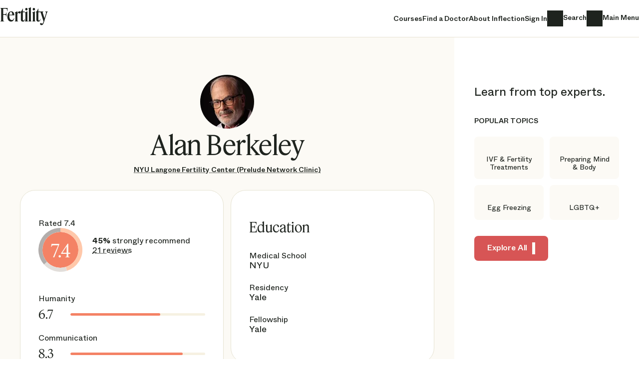

--- FILE ---
content_type: text/html; charset=UTF-8
request_url: https://www.fertilityiq.com/fertilityiq/doctors/alan-berkeley
body_size: 2298
content:
<!DOCTYPE html>
<html lang="en">
<head>
    <meta charset="utf-8">
    <meta name="viewport" content="width=device-width, initial-scale=1">
    <title></title>
    <style>
        body {
            font-family: "Arial";
        }
    </style>
    <script type="text/javascript">
    window.awsWafCookieDomainList = [];
    window.gokuProps = {
"key":"AQIDAHjcYu/GjX+QlghicBgQ/7bFaQZ+m5FKCMDnO+vTbNg96AHnYD/vPlzSpKmdgowb3x3XAAAAfjB8BgkqhkiG9w0BBwagbzBtAgEAMGgGCSqGSIb3DQEHATAeBglghkgBZQMEAS4wEQQMCl1CATXY86hIrzCUAgEQgDuCsVtsPZsg53yPOFMMN7TclD9gZ5DzQSoZ9vUMlLX7ixsenYtgiRN7E9mVGRgMCjZGlc2CjSFmNnshPg==",
          "iv":"A6x+TAAtfgAAFRFO",
          "context":"UrV6ROtO8puHPvKXblPuFn6fwkMBJJo4nZmMWO7HD/TsflhaDOLrLKAy6KbmitrXj43y1IhRSBQBTXOpa3j/ULq5K7vrtaZ7idmrYtnfjwO9XjjPnO3cMrnJ0Qnp1GVGl2h7WvfWTj6inJjXt7PBwtAOA0ohWdvSnxVzVINlOe0tpUcdY0EkBTxJHT5BTQ+nHIUQUEpIvo6wlkmtZ4toDgLgyY7B+ODN6fQ6ARJ759QTzBKeVL+DVUaCgGTylMoHrkk4cGnFlPrK/fZsAZXd9f5Ar6YzzM0eocJ/Q/SW7KG2ODRULBBroJSE8GkQhgNUOuM46WdzIeJejlZSLZBfic5EFYdsgOOjDuyUcXvA49frG2ki+9OpOwDTp66Z25fF/ecwb0DLN1yMkE2feuuOIyTWfinoSkr24V6vXQdf5VStAri/79JYcJJLjCHfvZzDMuk6yXeiM4wiQi4/YQY09DJhh0hebaHNLCuAPC6I4bwtm+M3XgTcxFzVbIxXuORj/yHULH73nqs5HZvo3YzKC2vpFciYerhmt69n8FwPRwQQ8Yl1Lulk7vqmDBOlak0wIRxRwBtlx5zn4F4wStp1tiZQo+PDK3Wrw8Y+u5X6MVFXho7vO0BKN2/3XikEDJFuKKjTq5RpfMeJOUDcQRF7y0VePDmGbT57ELa2thu9KauCqr68WUOxEjHQGIrp9E8JM9KUazamMj8Xm7w8H5MpJFV0Tibgk58ZYIHaTWoTTQxT41xBVGnOstwcWAH37+E+lE7CPa/hDKFT9QxMuCaHaD9LOH2WcDWQgf9xodDb/5jsrpP42c0xn/RWavI0OQu3B7cWxzbDV4qhTUM="
};
    </script>
    <script src="https://302a740e8b05.731d112a.us-east-2.token.awswaf.com/302a740e8b05/1abf1e6ee7a7/3d20e06abec1/challenge.js"></script>
</head>
<body>
    <div id="challenge-container"></div>
    <script type="text/javascript">
        AwsWafIntegration.saveReferrer();
        AwsWafIntegration.checkForceRefresh().then((forceRefresh) => {
            if (forceRefresh) {
                AwsWafIntegration.forceRefreshToken().then(() => {
                    window.location.reload(true);
                });
            } else {
                AwsWafIntegration.getToken().then(() => {
                    window.location.reload(true);
                });
            }
        });
    </script>
    <noscript>
        <h1>JavaScript is disabled</h1>
        In order to continue, we need to verify that you're not a robot.
        This requires JavaScript. Enable JavaScript and then reload the page.
    </noscript>
</body>
</html>

--- FILE ---
content_type: text/html; charset=utf-8
request_url: https://www.fertilityiq.com/fertilityiq/doctors/alan-berkeley
body_size: 31490
content:
<!DOCTYPE html><html dir="ltr" lang="en" prefix="og: http://ogp.me/ns#"><head><script>window.dataLayer = window.dataLayer || [];
function gtag() {dataLayer.push(arguments);}
gtag('consent', 'default', {'analytics_storage': 'granted'});
gtag('js', new Date());
gtag('config', "G-71XFMQ2L87", {"user_id":null,"page_category":"doctors","page_name":"show"});</script><script async="async" src="https://www.googletagmanager.com/gtag/js?id=G-71XFMQ2L87"></script><title>Alan Berkeley - FertilityIQ</title><meta content="Research Alan Berkeley and other family building doctors. FertilityIQ is the largest database of high quality family building reviews written by verified patients across the US." name="description" /><meta content="width=device-width, initial-scale=1.0" name="viewport" /><meta name="csrf-param" content="authenticity_token" />
<meta name="csrf-token" content="0nGY2SK78dsrT8N5lAi4PxzZc-mvJiDA7ugyxUoWkSrF8eNyuviuGUXdx4pbNLcKaMDRPbrMex3dmCViUJx_7g" /><link href="https://www.fertilityiq.com/fertilityiq/doctors/alan-berkeley" rel="canonical" /><link rel="icon" type="image/x-icon" href="/vite/assets/favicon-C3gnmCYN.ico" sizes="48x48" /><link rel="icon" type="image/svg+xml" href="/vite/assets/favicon-BON2bo-j.svg" /><link rel="apple-touch-icon" type="image/png" href="/vite/assets/apple-touch-icon-DpXCmGyq.png" sizes="180x180" /><link rel="preload" href="/vite/assets/FeatureDisplayCondensed-Medium-Web-BtoWL-b-.woff2" as="font" type="font/woff2" crossorigin="anonymous"><link rel="preload" href="/vite/assets/FeatureDeck-Regular-Web-59kX_iFk.woff2" as="font" type="font/woff2" crossorigin="anonymous"><link rel="preload" href="/vite/assets/ABCWhyte-Regular-04MbEiMs.woff2" as="font" type="font/woff2" crossorigin="anonymous"><link rel="preload" href="/vite/assets/ABCWhyte-Medium-BDqQknLn.woff2" as="font" type="font/woff2" crossorigin="anonymous"><script>window._FertilityIQ = {"env":{"facebookAppId":"535558286652343","facebookApiVersion":"v20.0","googleClientId":"752407925904-9bu1vaagf0p3of92vhq1fbv3s371tnkc.apps.googleusercontent.com","mapboxClientAccessToken":"pk.eyJ1IjoiZmVydGlsaXR5aXEiLCJhIjoiY2x0cTRlZTR3MDIzaTJscGVkMmpqdnFyeiJ9.3ReEEvCnWJpKdCDNlzF0dQ","stripePublishableKey":"pk_live_51BOYCtJ2AanVgruJc8zryFm8h1rUvm4QR6PQMtWfJErYUaUM9M2CJ4iNx3YY0pxqJ3GWXWVVoU4IK8aoi0DVvbZn00CE4mvULp","rollbarClientAccessToken":"4487278797034225a982ffea2fd89760","rollbarClientTrackNonFiqErrors":false,"csrfToken":"f1w97OPCfqa9ZRi-ddnaq9JqYqq7J1Qo05Dwc1Z5VCto3EZHe4EhZNP3HE265dWepnPAfq7ND_Xg4OfUTPO67w","sessionDuration":31556952,"oldBrowser":false,"appName":"production","railsEnv":"production","sourceVersion":"2b9b2690996e10dd39e7d522efb4d888cac6e68d","sourceBranch":"main","employer":null,"user":null,"inflectionPoint":{"slug":"fertilityiq","key":"fertility","title":"FertilityIQ","subject":"family building"},"newUserSubscribedDefault":true,"supportEmail":"info@fertilityiq.com","tld":"fertilityiq.com","paths":{"privacyPolicy":"/privacy-policy","tos":"/tos","postSignInAccount":"/account/post_sign_in","enrollmentCompleteEmployee":"/fertilityiq/employee/enrollment_complete","newSessionPath":"/session/new","editAccountPath":"/account?show=account","doctorsPath":"/fertilityiq/doctors"},"inflectionTld":false,"siteTitle":"FertilityIQ"}};</script><script nomodule="">window._FertilityIQ.env.oldBrowser = true;</script><script src="/vite/assets/application-z-xHqRZu.js" crossorigin="anonymous" type="module" defer="defer"></script><link rel="modulepreload" href="/vite/assets/popper-BAhkXJm2.js" as="script" crossorigin="anonymous" defer="defer"><link rel="stylesheet" href="/vite/assets/application-D40FSLVs.css" media="screen" defer="defer" /></head><body class="body--doctors body--show include-reviews theme--fertility theme--doctor with-nav with-fixed-nav"><div data-react-class="ScrollIndicator" data-react-props="{&quot;bodyClass&quot;:&quot;page-scrolled&quot;}" data-react-cache-id="ScrollIndicator-0"></div><header class="main-nav js-main-nav" title="Site Header"><div class="main-nav__header"><nav class="main-nav__container"><a class="combination-mark js-allow-clicks" href="/" title="FertilityIQ"><div class="combination-mark__inflection-text js-logo"><div class="inflection-point-title inflection-point-title--iq">Fertility<span class="inflection-point-title__iq"><span class="inflection-point-title__image-text">IQ</span></span><span class="inflection-point-title__by-inflection"><span class="inflection-point-title__image-text"> by Inflection</span></span></div></div></a><a class="main-nav__link desktop-only" href="/fertilityiq/courses">Courses</a><a class="main-nav__find-a-doctor desktop-only reviews-only" href="/fertilityiq/provider_search">Find a Doctor</a><a class="main-nav__for-employers desktop-only" href="https://www.inflectioniq.com/">About Inflection</a><a class="text-link js-test-open-sign-in desktop-only" data-body-click-name="signin" data-open-modal="sign_up_or_in" href="/session/new">Sign In</a><a class="main-nav__search desktop-only" href="/fertilityiq/content_search"><span class="sr-only">Search</span></a><button class="main-nav__menu js-main-menu js-allow-clicks"><span class="sr-only">Main Menu</span></button></nav></div></header><div data-react-class="SignUpOrInModal" data-react-props="{&quot;destinationMessage&quot;:&quot;to FertilityIQ&quot;}" data-react-cache-id="SignUpOrInModal-0"></div><div aria-label="Main Menu" aria-modal="" class="side-drawer side-drawer--main-menu" role="dialog"><div class="side-drawer__overlay"></div><div class="side-drawer__track"><div class="side-drawer__drawer js-side-drawer__focus-trap" tabindex="-1"><nav class="side-drawer__nav"><a class="combination-mark js-allow-clicks" href="/" title="FertilityIQ"><div class="combination-mark__inflection-text js-logo"><div class="inflection-point-title inflection-point-title--iq">Fertility<span class="inflection-point-title__iq"><span class="inflection-point-title__image-text">IQ</span></span><span class="inflection-point-title__by-inflection"><span class="inflection-point-title__image-text"> by Inflection</span></span></div></div></a><a class="text-link js-test-open-sign-in" data-body-click-name="signin" data-open-modal="sign_up_or_in" href="/session/new">Sign In</a><button class="side-drawer__close js-allow-clicks js-main-menu"><span class="sr-only">Close</span></button></nav><nav class="main-menu__body"><section class="main-menu__primary-actions"><a href="/fertilityiq/courses">Courses</a><a class="reviews-only" href="/fertilityiq/provider_search">Find a Doctor</a><a href="https://www.inflectioniq.com/">About Inflection</a><a href="/fertilityiq/content_search">Search</a></section><section class="main-menu__secondary-actions"><h4 class="main-menu__section-title">Popular Topics</h4><a href="/fertilityiq/topics/ivf-and-fertility-treatments">IVF &amp; Fertility Treatments</a><a href="/fertilityiq/topics/holistic-fertility-treatments">Preparing Mind &amp; Body</a><a href="/fertilityiq/topics/egg-freezing">Egg Freezing</a><a href="/fertilityiq/topics/lgbt">LGBTQ+</a><a href="/fertilityiq/topics/race-and-ethnicity">Race &amp; Ethnicity</a><a href="/fertilityiq/topics/adoption-and-foster">Adoption &amp; Foster</a><a href="/fertilityiq/topics/diagnosis">Fertility Diagnoses</a><a href="/fertilityiq/topics/grief-and-loss">Grief &amp; Loss</a></section><section class="main-menu__secondary-actions"><h4 class="main-menu__section-title">About Me</h4><a class="reviews-only" href="/survey-intro">Share a Review</a></section></nav></div></div><div data-react-class="SideDrawer" data-react-props="{&quot;linkClass&quot;:&quot;js-main-menu&quot;,&quot;drawerClass&quot;:&quot;side-drawer--main-menu&quot;}" data-react-cache-id="SideDrawer-0"></div></div><main class="js-tooltip-container" style="position: relative;"><div class="provider__layout"><div class="provider__main"><div class="provider__main__container"><script type="application/ld+json">{"@context":"http://schema.org/","@type":"AggregateRating","reviewCount":21,"ratingValue":7.4,"bestRating":10,"worstRating":0,"itemReviewed":{"@type":"Physician","name":"Alan Berkeley","image":"https://d3g948019m0tfp.cloudfront.net/eyJidWNrZXQiOiJmZXJ0aWxpdHlpcS1wcm9kdWN0aW9uLXBob3RvIiwia2V5IjoiQWxhbl9CZXJrZWxleV8yMC5wbmciLCJlZGl0cyI6eyJyZXNpemUiOnsid2lkdGgiOjIwMCwiaGVpZ2h0IjoyMDAsIndpdGhvdXRFbmxhcmdlbWVudCI6dHJ1ZX19fQ==","address":[{"@type":"PostalAddress","streetAddress":"159 East 53rd St, 3rd Floor","addressLocality":"New York","addressRegion":"NY","postalCode":"10022","addressCountry":"US","telephone":"212-263-8990"},{"@type":"PostalAddress","streetAddress":"132 Parkway Road, Floor 2","addressLocality":"Bronxville","addressRegion":"NY","postalCode":"10708","addressCountry":"US","telephone":"914-556-4900"}],"availableService":[{"@type":"MedicalProcedure","name":"IVF"},{"@type":"MedicalProcedure","name":"egg freezing"},{"@type":"MedicalProcedure","name":"IUI"},{"@type":"MedicalProcedure","name":"fertility preservation"},{"@type":"MedicalProcedure","name":"fertility treatments"},{"@type":"MedicalProcedure","name":"in vitro fertilization"},{"@type":"MedicalProcedure","name":"clomid"},{"@type":"MedicalProcedure","name":"ovulation induction"},{"@type":"MedicalProcedure","name":"artificial insemination"},{"@type":"MedicalProcedure","name":"reproductive surgery"},{"@type":"MedicalProcedure","name":"endometriosis"},{"@type":"MedicalProcedure","name":"PCOS"},{"@type":"MedicalProcedure","name":"diminished ovarian reserve"},{"@type":"MedicalProcedure","name":"embryo freezing"}]}}</script><div class="provider__header"><div class="provider__photo"><div class="doctor-photo"><img width="108" height="108" style="width: 108px; height: 108px;" alt="" src="https://d3g948019m0tfp.cloudfront.net/eyJidWNrZXQiOiJmZXJ0aWxpdHlpcS1wcm9kdWN0aW9uLXBob3RvIiwia2V5IjoiQWxhbl9CZXJrZWxleV8yMC5wbmciLCJlZGl0cyI6eyJyZXNpemUiOnsid2lkdGgiOjEwOCwiaGVpZ2h0IjoxMDgsIndpdGhvdXRFbmxhcmdlbWVudCI6dHJ1ZX19fQ==" srcset="https://d3g948019m0tfp.cloudfront.net/eyJidWNrZXQiOiJmZXJ0aWxpdHlpcS1wcm9kdWN0aW9uLXBob3RvIiwia2V5IjoiQWxhbl9CZXJrZWxleV8yMC5wbmciLCJlZGl0cyI6eyJyZXNpemUiOnsid2lkdGgiOjEwOCwiaGVpZ2h0IjoxMDgsIndpdGhvdXRFbmxhcmdlbWVudCI6dHJ1ZX19fQ== 1x, https://d3g948019m0tfp.cloudfront.net/eyJidWNrZXQiOiJmZXJ0aWxpdHlpcS1wcm9kdWN0aW9uLXBob3RvIiwia2V5IjoiQWxhbl9CZXJrZWxleV8yMC5wbmciLCJlZGl0cyI6eyJyZXNpemUiOnsid2lkdGgiOjIxNiwiaGVpZ2h0IjoyMTYsIndpdGhvdXRFbmxhcmdlbWVudCI6dHJ1ZX19fQ== 2x, https://d3g948019m0tfp.cloudfront.net/eyJidWNrZXQiOiJmZXJ0aWxpdHlpcS1wcm9kdWN0aW9uLXBob3RvIiwia2V5IjoiQWxhbl9CZXJrZWxleV8yMC5wbmciLCJlZGl0cyI6eyJyZXNpemUiOnsid2lkdGgiOjMyNCwiaGVpZ2h0IjozMjQsIndpdGhvdXRFbmxhcmdlbWVudCI6dHJ1ZX19fQ== 3x"></div></div><h1 class="provider__title">Alan Berkeley</h1><h2 class="provider__subtitle"><a href="#clinic">NYU Langone Fertility Center (Prelude Network Clinic)</a></h2></div><div class="provider__main__grid"><div class="provider__score"><div class="nps-ratings nps-ratings--doctor"><figure class="nps-chart nps-chart--doctor"><figcaption class="sr-only">Rated 7.4</figcaption><svg class="circle-chart colors--doctor" height="88px" style="--circle-chart-stroke-width: 8px;" width="88px"><g><circle class="center" cx="44.0" cy="44.0" r="36.0"></circle><path class="arc arc--positive" d=" M 44.0 4.0 A 40.0 40.0 0 0 1 55.94962260585583 82.17337448507297 "><title>Strongly recommend: 45%</title></path><path class="arc arc--neutral" d=" M 55.94962260585583 82.17337448507297 A 40.0 40.0 0 0 1 14.082506985569594 70.55077422094331 "><title>Neutral: 18%</title></path><path class="arc arc--negative" d=" M 14.082506985569594 70.55077422094331 A 40.0 40.0 0 0 1 43.99999999999999 4.0 "><title>Don&#39;t recommend: 37%</title></path><text class="title title--large" x="50%" y="50%">7.4</text></g></svg><div ,="" class="tooltip js-tooltip" data-tippy-theme="fiq doctor" data-tooltip-content="How likely patients are to recommend this doctor to a friend (0  - 10), weighted by recency and other factors"></div></figure><div class="nps-ratings__details"><div class="nps-ratings__promoters"><b>45%</b> strongly recommend</div><a class="nps-ratings__review-count" href="#reviews">21 reviews</a></div></div><div class="bar-ratings--vertical"><figure class="bar-rating js-tooltip" data-tooltip-content="#humanity-tooltip"><figcaption class="bar-rating__label">Humanity</figcaption><div class="bar-rating__score"><div class="bar-rating__numeric">6.7</div><div class="bar-rating__bar"><div class="rating-scale"><div class="rating-scale__bar colors--doctor" style="width:66.85714285714286%"></div></div></div></div><div class="fiq-tooltip-template" id="humanity-tooltip"><div class="fiq-tooltip"><div class="fiq-tooltip__rating colors--doctor">6.7</div><div class="fiq-tooltip__header">Humanity</div><div><p>Ratings of 1 mean patients felt this doctor treated them as &quot;a number.&quot;</p><p>Ratings of 10 mean patients felt this doctor treated them as &quot;a human.&quot;</p></div></div></div></figure><figure class="bar-rating js-tooltip" data-tooltip-content="#communication-tooltip"><figcaption class="bar-rating__label">Communication</figcaption><div class="bar-rating__score"><div class="bar-rating__numeric">8.3</div><div class="bar-rating__bar"><div class="rating-scale"><div class="rating-scale__bar colors--doctor" style="width:83.42857142857143%"></div></div></div></div><div class="fiq-tooltip-template" id="communication-tooltip"><div class="fiq-tooltip"><div class="fiq-tooltip__rating colors--doctor">8.3</div><div class="fiq-tooltip__header">Communication</div><div><p>Ratings of 1 mean poor communication.</p><p>Ratings of 10 mean excellent communication.</p></div></div></div></figure><figure class="bar-rating js-tooltip" data-tooltip-content="#frequency-seen-tooltip"><figcaption class="bar-rating__label">Frequency Seen</figcaption><div class="bar-rating__score"><div class="bar-rating__numeric">4.3</div><div class="bar-rating__bar"><div class="rating-scale"><div class="rating-scale__bar colors--doctor" style="width:43.42857142857143%"></div></div></div></div><div class="fiq-tooltip-template" id="frequency-seen-tooltip"><div class="fiq-tooltip"><div class="fiq-tooltip__rating colors--doctor">4.3</div><div class="fiq-tooltip__header">Frequency Seen</div><div><p>Ratings of 1 mean patients only saw this doctor once or twice during treatment.</p><p>Ratings of 10 mean patients saw this doctor at every appointment.</p></div></div></div></figure><figure class="bar-rating js-tooltip" data-tooltip-content="#responsiveness-tooltip"><figcaption class="bar-rating__label">Responsiveness</figcaption><div class="bar-rating__score"><div class="bar-rating__numeric">7.3</div><div class="bar-rating__bar"><div class="rating-scale"><div class="rating-scale__bar colors--doctor" style="width:73.125%"></div></div></div></div><div class="fiq-tooltip-template" id="responsiveness-tooltip"><div class="fiq-tooltip"><div class="fiq-tooltip__rating-string">OK</div><div class="fiq-tooltip__header">Responsiveness</div><div><p>Scale is "poor, ok, good, excellent" and measures how responsive a care team was when patients needed to speak to them.</p></div></div></div></figure></div></div><div class="provider__right-cards"><div class="doctor__education"><h3 class="doctor-education__title">Education</h3><div class="doctor-education__program"><div class="program">Medical School</div><div class="school">NYU</div></div><div class="doctor-education__program"><div class="program">Residency</div><div class="school">Yale</div></div><div class="doctor-education__program"><div class="program">Fellowship</div><div class="school">Yale</div></div></div><div class="provider__resources"><h3 class="provider-resources__header">How Doctor Communicates</h3><div class="provider-resources__icons"><div class="provider-resource-icon js-tooltip available provider-resource-icon--email" data-tooltip-content="#provider-resource-tooltip-email"><div class="sr-only">doctor, nurse available by email</div></div><div class="fiq-tooltip-template" id="provider-resource-tooltip-email"><div class="fiq-tooltip fiq-tooltip--small"><div>doctor, nurse available by email</div></div></div><div class="provider-resource-icon js-tooltip available provider-resource-icon--directline" data-tooltip-content="#provider-resource-tooltip-directline"><div class="sr-only">doctor, nurse available by directline</div></div><div class="fiq-tooltip-template" id="provider-resource-tooltip-directline"><div class="fiq-tooltip fiq-tooltip--small"><div>doctor, nurse available by directline</div></div></div><div class="provider-resource-icon js-tooltip provider-resource-icon--cellphone" data-tooltip-content="#provider-resource-tooltip-cellphone"><div class="sr-only">not available by personal cell phone</div></div><div class="fiq-tooltip-template" id="provider-resource-tooltip-cellphone"><div class="fiq-tooltip fiq-tooltip--small"><div>not available by personal cell phone</div></div></div></div></div></div><div class="page-anchor" id="clinic"></div><div class="doctor-clinic"><div class="doctor-clinic__card"><div class="doctor-clinic__card__top"><div class="doctor-clinic__works-at">Alan Berkeley works in 2 offices at</div><h2 class="doctor-clinic__clinic_name"><a href="/fertilityiq/clinics/nyu-langone-fertility-center">NYU Langone Fertility Center (Prelude Network Clinic)</a><div class="doctor-clinic__nps"><figure class="nps-chart nps-chart--clinic"><figcaption class="sr-only">Rated 8.6</figcaption><svg class="circle-chart colors--clinic" height="72px" style="--circle-chart-stroke-width: 8px;" width="72px"><g><circle class="center" cx="36.0" cy="36.0" r="28.0"></circle><path class="arc arc--positive" d=" M 36.0 4.0 A 32.0 32.0 0 1 1 4.522139119453318 41.7571064246676 "><title>Strongly recommend: 72%</title></path><path class="arc arc--neutral" d=" M 4.522139119453318 41.7571064246676 A 32.0 32.0 0 0 1 13.072552717166822 13.676645388900315 "><title>Neutral: 15%</title></path><path class="arc arc--negative" d=" M 13.072552717166822 13.676645388900315 A 32.0 32.0 0 0 1 35.999999999999964 4.0 "><title>Don&#39;t recommend: 13%</title></path><text class="title title--medium" x="50%" y="50%">8.6</text></g></svg><div ,="" class="tooltip js-tooltip" data-tippy-theme="fiq clinic" data-tooltip-content="How likely patients are to recommend this clinic to a friend (0  - 10), weighted by recency and other factors"></div></figure></div></h2><a class="bt3 bt3--secondary doctor-clinic__cta" href="/fertilityiq/clinics/nyu-langone-fertility-center">Explore Clinic</a></div><div data-lazy="true" data-lazy-margin="150px" data-react-class="ProviderMap" data-react-props="{&quot;branches&quot;:[{&quot;id&quot;:2471,&quot;name&quot;:&quot;NY - 53rd Street (Eastside)&quot;,&quot;street&quot;:&quot;159 East 53rd St, 3rd Floor&quot;,&quot;city&quot;:&quot;New York&quot;,&quot;state&quot;:&quot;NY&quot;,&quot;zip_code&quot;:&quot;10022&quot;,&quot;phone&quot;:&quot;212-263-8990&quot;,&quot;latitude&quot;:40.758042,&quot;longitude&quot;:-73.969867,&quot;score&quot;:2},{&quot;id&quot;:3849,&quot;name&quot;:&quot;Westchester&quot;,&quot;street&quot;:&quot;132 Parkway Road, Floor 2&quot;,&quot;city&quot;:&quot;Bronxville&quot;,&quot;state&quot;:&quot;NY&quot;,&quot;zip_code&quot;:&quot;10708&quot;,&quot;phone&quot;:&quot;914-556-4900&quot;,&quot;latitude&quot;:40.940806,&quot;longitude&quot;:-73.83542,&quot;score&quot;:1}],&quot;bounds&quot;:[-73.969867,40.758042,-73.83542,40.940806]}" data-react-cache-id="ProviderMap-0" class="provider__map "></div></div><div class="branches js-toggleable" data-toggle-class="branches--open"><div class="branches__branches js-toggleable-animate"><div class="branches__branch"><div class="branch-address js-marker-hover js-marker-select" data-marker-ids="[2471]"><div class="branch-address__name">NY - 53rd Street (Eastside)</div><div class="branch-address__street">159 East 53rd St, 3rd Floor</div><div class="branch-address__city-zip">New York, NY 10022</div><div class="branch-address__phone"><a href="tel:212-263-8990">212-263-8990</a></div></div></div><div class="branches__branch"><div class="branch-address js-marker-hover js-marker-select" data-marker-ids="[3849]"><div class="branch-address__name">Westchester</div><div class="branch-address__street">132 Parkway Road, Floor 2</div><div class="branch-address__city-zip">Bronxville, NY 10708</div><div class="branch-address__phone"><a href="tel:914-556-4900">914-556-4900</a></div></div></div></div></div></div></div><div class="provider__reviews page-anchor js-toggleable-has-passive-toggles js-reviews" id="reviews"><div class="reviews-summary"><div class="provider-search__count"><div><h3 class="reviews-summary__count">21 patient reviews</h3><div aria-label="Review Filters" aria-modal="" class="side-drawer side-drawer--filters" role="dialog"><div class="side-drawer__overlay"></div><div class="side-drawer__track"><div class="side-drawer__drawer js-side-drawer__focus-trap" tabindex="-1"><nav class="side-drawer__nav"><button class="side-drawer__close js-allow-clicks js-filters"><span class="sr-only">Close</span></button></nav><form role="search" class="review-search-filters review-search-filters--doctor" action="/fertilityiq/doctors/alan-berkeley#reviews" accept-charset="UTF-8" method="get"><div class="review-search-filters__body"><h2 class="review-search-filters__title">Filter by patient information</h2><div class="review-search__filter review-search__filter--doctor-rating"><div class="review-search__filter-name">Rating</div><div class="review-search__filter-options"><div class="button-checkbox tag-checkbox"><input type="checkbox" name="doctor_rating[]" id="doctor_rating_strongly_recommends" value="Strongly Recommends" /><label for="doctor_rating_strongly_recommends">Strongly Recommends</label></div><div class="button-checkbox tag-checkbox"><input type="checkbox" name="doctor_rating[]" id="doctor_rating_neutral" value="Neutral" /><label for="doctor_rating_neutral">Neutral</label></div><div class="button-checkbox tag-checkbox"><input type="checkbox" name="doctor_rating[]" id="doctor_rating_doesn_t_recommend" value="Doesn&#39;t Recommend" /><label for="doctor_rating_doesn_t_recommend">Doesn&#39;t Recommend</label></div></div></div><div class="review-search__filter review-search__filter--clinic-rating"><div class="review-search__filter-name">Rating</div><div class="review-search__filter-options"><div class="button-checkbox tag-checkbox"><input type="checkbox" name="clinic_rating[]" id="clinic_rating_strongly_recommends" value="Strongly Recommends" /><label for="clinic_rating_strongly_recommends">Strongly Recommends</label></div><div class="button-checkbox tag-checkbox"><input type="checkbox" name="clinic_rating[]" id="clinic_rating_neutral" value="Neutral" /><label for="clinic_rating_neutral">Neutral</label></div><div class="button-checkbox tag-checkbox"><input type="checkbox" name="clinic_rating[]" id="clinic_rating_doesn_t_recommend" value="Doesn&#39;t Recommend" /><label for="clinic_rating_doesn_t_recommend">Doesn&#39;t Recommend</label></div></div></div><div class="review-search__filter review-search__filter--age-range"><div class="review-search__filter-name">Age Range</div><div class="review-search__filter-options"><div class="button-checkbox tag-checkbox"><input type="checkbox" name="age_range[]" id="age_range_20_29" value="20 - 29" /><label for="age_range_20_29">20 - 29</label></div><div class="button-checkbox tag-checkbox"><input type="checkbox" name="age_range[]" id="age_range_30_34" value="30 - 34" /><label for="age_range_30_34">30 - 34</label></div><div class="button-checkbox tag-checkbox"><input type="checkbox" name="age_range[]" id="age_range_35_39" value="35 - 39" /><label for="age_range_35_39">35 - 39</label></div><div class="button-checkbox tag-checkbox"><input type="checkbox" name="age_range[]" id="age_range_40" value="40+" /><label for="age_range_40">40+</label></div></div></div><div class="review-search__filter review-search__filter--treatment"><div class="review-search__filter-name">Treatment</div><div class="review-search__filter-options"><div class="button-checkbox tag-checkbox"><input type="checkbox" name="treatment[]" id="treatment_iui" value="IUI" /><label for="treatment_iui">IUI</label></div><div class="button-checkbox tag-checkbox"><input type="checkbox" name="treatment[]" id="treatment_ivf" value="IVF" /><label for="treatment_ivf">IVF</label></div><div class="button-checkbox tag-checkbox"><input type="checkbox" name="treatment[]" id="treatment_egg_freezing" value="Egg Freezing" /><label for="treatment_egg_freezing">Egg Freezing</label></div><div class="button-checkbox tag-checkbox"><input type="checkbox" name="treatment[]" id="treatment_embryo_freezing_for_preservation" value="Embryo Freezing for Preservation" /><label for="treatment_embryo_freezing_for_preservation">Embryo Freezing for Preservation</label></div><div class="button-checkbox tag-checkbox"><input type="checkbox" name="treatment[]" id="treatment_donor_eggs" value="Donor Eggs" /><label for="treatment_donor_eggs">Donor Eggs</label></div><div class="button-checkbox tag-checkbox"><input type="checkbox" name="treatment[]" id="treatment_donor_sperm" value="Donor Sperm" /><label for="treatment_donor_sperm">Donor Sperm</label></div><div class="button-checkbox tag-checkbox"><input type="checkbox" name="treatment[]" id="treatment_surrogacy" value="Surrogacy" /><label for="treatment_surrogacy">Surrogacy</label></div></div></div><div class="review-search__filter review-search__filter--diagnosis"><div class="review-search__filter-name">Diagnosis</div><div class="review-search__filter-options"><div class="button-checkbox tag-checkbox"><input type="checkbox" name="diagnosis[]" id="diagnosis_endometriosis" value="Endometriosis" /><label for="diagnosis_endometriosis">Endometriosis</label></div><div class="button-checkbox tag-checkbox"><input type="checkbox" name="diagnosis[]" id="diagnosis_uterine_fibroids" value="Uterine Fibroids" /><label for="diagnosis_uterine_fibroids">Uterine Fibroids</label></div><div class="button-checkbox tag-checkbox"><input type="checkbox" name="diagnosis[]" id="diagnosis_recurrent_pregnancy_loss" value="Recurrent Pregnancy Loss" /><label for="diagnosis_recurrent_pregnancy_loss">Recurrent Pregnancy Loss</label></div><div class="button-checkbox tag-checkbox"><input type="checkbox" name="diagnosis[]" id="diagnosis_pcos" value="PCOS" /><label for="diagnosis_pcos">PCOS</label></div><div class="button-checkbox tag-checkbox"><input type="checkbox" name="diagnosis[]" id="diagnosis_diminished_ovarian_reserve" value="Diminished Ovarian Reserve" /><label for="diagnosis_diminished_ovarian_reserve">Diminished Ovarian Reserve</label></div><div class="button-checkbox tag-checkbox"><input type="checkbox" name="diagnosis[]" id="diagnosis_tubal_blockage" value="Tubal Blockage" /><label for="diagnosis_tubal_blockage">Tubal Blockage</label></div><div class="button-checkbox tag-checkbox"><input type="checkbox" name="diagnosis[]" id="diagnosis_poor_egg_quality" value="Poor Egg Quality" /><label for="diagnosis_poor_egg_quality">Poor Egg Quality</label></div><div class="button-checkbox tag-checkbox"><input type="checkbox" name="diagnosis[]" id="diagnosis_male_factor" value="Male Factor" /><label for="diagnosis_male_factor">Male Factor</label></div><div class="button-checkbox tag-checkbox"><input type="checkbox" name="diagnosis[]" id="diagnosis_anovulation" value="Anovulation" /><label for="diagnosis_anovulation">Anovulation</label></div><div class="button-checkbox tag-checkbox"><input type="checkbox" name="diagnosis[]" id="diagnosis_immunological" value="Immunological" /><label for="diagnosis_immunological">Immunological</label></div><div class="button-checkbox tag-checkbox"><input type="checkbox" name="diagnosis[]" id="diagnosis_cancer" value="Cancer" /><label for="diagnosis_cancer">Cancer</label></div><div class="button-checkbox tag-checkbox"><input type="checkbox" name="diagnosis[]" id="diagnosis_unexplained" value="Unexplained" /><label for="diagnosis_unexplained">Unexplained</label></div></div></div><div class="review-search__filter review-search__filter--success"><div class="review-search__filter-name">Successful</div><div class="review-search__filter-options"><div class="button-checkbox tag-checkbox"><input type="checkbox" name="success[]" id="success_yes" value="Yes" /><label for="success_yes">Yes</label></div><div class="button-checkbox tag-checkbox"><input type="checkbox" name="success[]" id="success_no" value="No" /><label for="success_no">No</label></div></div></div><div class="review-search__filter review-search__filter--lgbt"><div class="review-search__filter-name">LGBTQ+</div><div class="review-search__filter-options"><div class="button-checkbox tag-checkbox"><input type="checkbox" name="lgbt[]" id="lgbt_yes" value="Yes" /><label for="lgbt_yes">Yes</label></div></div></div><div class="review-search__filter review-search__filter--race"><div class="review-search__filter-name">Race</div><div class="review-search__filter-options"><div class="button-checkbox tag-checkbox"><input type="checkbox" name="race[]" id="race_european" value="European" /><label for="race_european">European</label></div><div class="button-checkbox tag-checkbox"><input type="checkbox" name="race[]" id="race_east_asian" value="East Asian" /><label for="race_east_asian">East Asian</label></div><div class="button-checkbox tag-checkbox"><input type="checkbox" name="race[]" id="race_south_asian" value="South Asian" /><label for="race_south_asian">South Asian</label></div><div class="button-checkbox tag-checkbox"><input type="checkbox" name="race[]" id="race_ashkenazi_jewish" value="Ashkenazi Jewish" /><label for="race_ashkenazi_jewish">Ashkenazi Jewish</label></div><div class="button-checkbox tag-checkbox"><input type="checkbox" name="race[]" id="race_black_or_african_american" value="Black or African-American" /><label for="race_black_or_african_american">Black or African-American</label></div><div class="button-checkbox tag-checkbox"><input type="checkbox" name="race[]" id="race_latinx" value="Latinx" /><label for="race_latinx">Latinx</label></div><div class="button-checkbox tag-checkbox"><input type="checkbox" name="race[]" id="race_middle_eastern" value="Middle Eastern" /><label for="race_middle_eastern">Middle Eastern</label></div><div class="button-checkbox tag-checkbox"><input type="checkbox" name="race[]" id="race_native_american" value="Native American" /><label for="race_native_american">Native American</label></div></div></div><div class="review-search__filter review-search__filter--income"><div class="review-search__filter-name">Income</div><div class="review-search__filter-options"><div class="button-checkbox tag-checkbox"><input type="checkbox" name="income[]" id="income_0_49k" value="$0 - $49K" /><label for="income_0_49k">$0 - $49K</label></div><div class="button-checkbox tag-checkbox"><input type="checkbox" name="income[]" id="income_50k_99k" value="$50K - $99K" /><label for="income_50k_99k">$50K - $99K</label></div><div class="button-checkbox tag-checkbox"><input type="checkbox" name="income[]" id="income_100k_199k" value="$100K - $199K" /><label for="income_100k_199k">$100K - $199K</label></div><div class="button-checkbox tag-checkbox"><input type="checkbox" name="income[]" id="income_200k_499k" value="$200K - $499K" /><label for="income_200k_499k">$200K - $499K</label></div><div class="button-checkbox tag-checkbox"><input type="checkbox" name="income[]" id="income_500k" value="$500K+" /><label for="income_500k">$500K+</label></div></div></div><div class="review-search__filter review-search__filter--occupation"><div class="review-search__filter-name">Occupation</div><div class="review-search__filter-options"><div class="button-checkbox tag-checkbox"><input type="checkbox" name="occupation[]" id="occupation_accountant" value="Accountant" /><label for="occupation_accountant">Accountant</label></div><div class="button-checkbox tag-checkbox"><input type="checkbox" name="occupation[]" id="occupation_architect" value="Architect" /><label for="occupation_architect">Architect</label></div><div class="button-checkbox tag-checkbox"><input type="checkbox" name="occupation[]" id="occupation_business_executive" value="Business Executive" /><label for="occupation_business_executive">Business Executive</label></div><div class="button-checkbox tag-checkbox"><input type="checkbox" name="occupation[]" id="occupation_consultant" value="Consultant" /><label for="occupation_consultant">Consultant</label></div><div class="button-checkbox tag-checkbox"><input type="checkbox" name="occupation[]" id="occupation_doctor" value="Doctor" /><label for="occupation_doctor">Doctor</label></div><div class="button-checkbox tag-checkbox"><input type="checkbox" name="occupation[]" id="occupation_engineer" value="Engineer" /><label for="occupation_engineer">Engineer</label></div><div class="button-checkbox tag-checkbox"><input type="checkbox" name="occupation[]" id="occupation_entrepreneur" value="Entrepreneur" /><label for="occupation_entrepreneur">Entrepreneur</label></div><div class="button-checkbox tag-checkbox"><input type="checkbox" name="occupation[]" id="occupation_graphic_designer" value="Graphic Designer" /><label for="occupation_graphic_designer">Graphic Designer</label></div><div class="button-checkbox tag-checkbox"><input type="checkbox" name="occupation[]" id="occupation_investor" value="Investor" /><label for="occupation_investor">Investor</label></div><div class="button-checkbox tag-checkbox"><input type="checkbox" name="occupation[]" id="occupation_investment_banker" value="Investment Banker" /><label for="occupation_investment_banker">Investment Banker</label></div><div class="button-checkbox tag-checkbox"><input type="checkbox" name="occupation[]" id="occupation_lawyer" value="Lawyer" /><label for="occupation_lawyer">Lawyer</label></div><div class="button-checkbox tag-checkbox"><input type="checkbox" name="occupation[]" id="occupation_marketer_or_pr" value="Marketer or PR" /><label for="occupation_marketer_or_pr">Marketer or PR</label></div><div class="button-checkbox tag-checkbox"><input type="checkbox" name="occupation[]" id="occupation_nurse_or_hc_services" value="Nurse or HC Services" /><label for="occupation_nurse_or_hc_services">Nurse or HC Services</label></div><div class="button-checkbox tag-checkbox"><input type="checkbox" name="occupation[]" id="occupation_operations" value="Operations" /><label for="occupation_operations">Operations</label></div><div class="button-checkbox tag-checkbox"><input type="checkbox" name="occupation[]" id="occupation_professor" value="Professor" /><label for="occupation_professor">Professor</label></div><div class="button-checkbox tag-checkbox"><input type="checkbox" name="occupation[]" id="occupation_sales_representative" value="Sales Representative" /><label for="occupation_sales_representative">Sales Representative</label></div><div class="button-checkbox tag-checkbox"><input type="checkbox" name="occupation[]" id="occupation_teacher" value="Teacher" /><label for="occupation_teacher">Teacher</label></div><div class="button-checkbox tag-checkbox"><input type="checkbox" name="occupation[]" id="occupation_writer" value="Writer" /><label for="occupation_writer">Writer</label></div></div></div></div><div class="review-search-filters__cta"><button class="bt3 bt3--primary" type="submit">Show Results</button></div></form></div></div><div data-react-class="SideDrawer" data-react-props="{&quot;linkClass&quot;:&quot;js-filters&quot;,&quot;drawerClass&quot;:&quot;side-drawer--filters&quot;}" data-react-cache-id="SideDrawer-0"></div></div></div><div class="provider-search__filter-controls"><button class="bt3 bt3--grey provider-search__filter js-filters">Filter</button><div class="flyout__container js-toggleable js-toggleable-easy-close" data-toggle-class="flyout__container--open"><button aria-label="Sort order #&lt;struct ProviderSearchesHelper::SortOrder title=&quot;Top Reviews&quot;, href=&quot;/fertilityiq/doctors/alan-berkeley#reviews&quot;&gt;" class="flyout__link js-toggleable-passive-toggle">Top Reviews</button><div class="flyout"><a href="/fertilityiq/doctors/alan-berkeley?sort=recent#reviews" rel="nofollow">Most Recent</a></div></div></div></div><div class="reviews-summary__scores"><a class="reviews-summary__score" href="/fertilityiq/doctors/alan-berkeley?doctor_rating%5B%5D=Strongly+Recommends#reviews" rel="nofollow"><figure class="bar-rating false"><figcaption class="bar-rating__label">Strongly Recommend</figcaption><div class="bar-rating__score"><div class="bar-rating__numeric">45%</div><div class="bar-rating__bar"><div class="rating-scale"><div class="rating-scale__bar colors--doctor" style="width:45.17167381974249%"></div></div></div></div></figure></a><a class="reviews-summary__score" href="/fertilityiq/doctors/alan-berkeley?doctor_rating%5B%5D=Neutral#reviews" rel="nofollow"><figure class="bar-rating false"><figcaption class="bar-rating__label">Neutral</figcaption><div class="bar-rating__score"><div class="bar-rating__numeric">18%</div><div class="bar-rating__bar"><div class="rating-scale"><div class="rating-scale__bar colors--doctor" style="width:18.276108726752504%"></div></div></div></div></figure></a><a class="reviews-summary__score" href="/fertilityiq/doctors/alan-berkeley?doctor_rating%5B%5D=Doesn%27t+Recommend#reviews" rel="nofollow"><figure class="bar-rating false"><figcaption class="bar-rating__label">Don&#39;t Recommend</figcaption><div class="bar-rating__score"><div class="bar-rating__numeric">37%</div><div class="bar-rating__bar"><div class="rating-scale"><div class="rating-scale__bar colors--doctor" style="width:36.55221745350501%"></div></div></div></div></figure></a></div></div><div class="review-cards review-cards--doctor colors--doctor review-cards--unfiltered-tags"><article class="review-card page-anchor js-toggleable" data-toggle-class="review-card--expanded" id="review-53518"><div class="review-card__review"><div class="review-card__summary"><div class="review-badges"><div class="verified-badge js-tooltip" data-tooltip-content="#verified-badge-tooltip-53518"><span class="sr-only">Verified</span><div class="fiq-tooltip-template" id="verified-badge-tooltip-53518"><div class="fiq-tooltip"><div class="fiq-tooltip__header">Verified</div><div><p>This patient has provided documentation of treatment at this clinic.</p></div></div></div></div></div><div class="review-card__treated-and-success">2021, Successful</div><figure class="nps-badge colors--doctor review-card__hide-for-clinic"><figcaption class="sr-only">NPS</figcaption>10</figure><figure class="nps-badge colors--clinic review-card__show-for-clinic"><figcaption class="sr-only">NPS</figcaption>10</figure></div><div class="review-card__tags"><div class="review-tags"><div class="review-tag review-tag--primary " data-age_range="35-39">Age 39</div><div class="review-tag review-tag--primary " data-treatment="1-ivf">1 IVF</div><div class="review-tag review-tag--primary " data-diagnosis="unexplained">Unexplained</div><div class="review-tag review-tag--secondary " data-race="east-asian">East Asian</div><div class="review-tag review-tag--secondary " data-income="200k-499k">Income $200K - $499K</div><div class="review-tag review-tag--secondary " data-occupation="accountant">Accountant</div><div class="review-tag review-tag--secondary ">Only Doc Seen</div><div class="review-tag  " data-doctor_rating="strongly-recommends">Strongly Recommends</div><div class="review-tag  " data-clinic_rating="strongly-recommends">Strongly Recommends</div><div class="review-tag  " data-success="yes">Successful</div></div></div><div class="review-card__mobile-doctor"><div class="review-card-doctor"><div class="review-card-doctor__heading">Review of</div><div class="review-card-doctor__info"><a href="/fertilityiq/doctors/alan-berkeley"><div class="doctor-photo"><img width="56" height="56" style="width: 56px; height: 56px;" alt="" loading="lazy" src="https://d3g948019m0tfp.cloudfront.net/eyJidWNrZXQiOiJmZXJ0aWxpdHlpcS1wcm9kdWN0aW9uLXBob3RvIiwia2V5IjoiQWxhbl9CZXJrZWxleV8yMC5wbmciLCJlZGl0cyI6eyJyZXNpemUiOnsid2lkdGgiOjU2LCJoZWlnaHQiOjU2LCJ3aXRob3V0RW5sYXJnZW1lbnQiOnRydWV9fX0=" srcset="https://d3g948019m0tfp.cloudfront.net/eyJidWNrZXQiOiJmZXJ0aWxpdHlpcS1wcm9kdWN0aW9uLXBob3RvIiwia2V5IjoiQWxhbl9CZXJrZWxleV8yMC5wbmciLCJlZGl0cyI6eyJyZXNpemUiOnsid2lkdGgiOjU2LCJoZWlnaHQiOjU2LCJ3aXRob3V0RW5sYXJnZW1lbnQiOnRydWV9fX0= 1x, https://d3g948019m0tfp.cloudfront.net/eyJidWNrZXQiOiJmZXJ0aWxpdHlpcS1wcm9kdWN0aW9uLXBob3RvIiwia2V5IjoiQWxhbl9CZXJrZWxleV8yMC5wbmciLCJlZGl0cyI6eyJyZXNpemUiOnsid2lkdGgiOjExMiwiaGVpZ2h0IjoxMTIsIndpdGhvdXRFbmxhcmdlbWVudCI6dHJ1ZX19fQ== 2x, https://d3g948019m0tfp.cloudfront.net/eyJidWNrZXQiOiJmZXJ0aWxpdHlpcS1wcm9kdWN0aW9uLXBob3RvIiwia2V5IjoiQWxhbl9CZXJrZWxleV8yMC5wbmciLCJlZGl0cyI6eyJyZXNpemUiOnsid2lkdGgiOjE2OCwiaGVpZ2h0IjoxNjgsIndpdGhvdXRFbmxhcmdlbWVudCI6dHJ1ZX19fQ== 3x"></div></a><div><a class="search-results-card__title" href="/fertilityiq/doctors/alan-berkeley">Alan Berkeley</a><a class="search-results-card__subtitle" href="/fertilityiq/clinics/nyu-langone-fertility-center">NYU Langone Fertility Center (Prelude Network Clinic)</a></div></div></div></div><div class="js-toggleable-animate"><div class="review-card__answers js-toggleable-animate-measure"><div class="review-snippet"><div class="review-snippet__excerpt review-card__hide-for-clinic">Dr. Berkeley is very knowledgeable in what he does. He took time to explain our situation and what to expect after reviewing all our previous tests. He was very straight forward and honest and backed many of his answers with statistics. My partner and I had a chance to ask a lot of questions and we never felt rushed to end our appointment....</div><div class="review-snippet__excerpt review-card__show-for-clinic">This [NYU Langone Fertility Center] is a well oiled machine with a lot of patients. They definitely know what they are doing. Even though you don’t always see the same doctors or the same nurses, they somehow follow through and make things work seamlessly...Even though at times I felt like just a number, I always got my answers and call backs which changed my mind...</div></div><div class="review-detail"><div class="review-question"><div class="review-question__question">How was your experience with Alan Berkeley at NYU Langone Fertility Center (Prelude Network Clinic)?</div><div>Dr. Berkeley is very knowledgeable in what he does. He took time to explain our situation and what to expect after reviewing all our previous tests. He was very straight forward and honest and backed many of his answers with statistics. My partner and I had a chance to ask a lot of questions and we never felt rushed to end our appointment. Dr. Berkeley was very patient and went above on answering all our questions. Even though I did not see him at every visit, if I had a question, I would call or email his coordinator or assistant who would talk to Dr. Berkeley and find out the answer for me. When I had a hiccup with my treatment and I told one of the nurses, Dr. Berkeley called me to see how I was doing and to ask if I had any questions. I never felt I could not reach out to him, you just need to contact him through his assistant or his coordinator who can schedule a time to talk to him if needed. They were both very efficient and pleasant to deal with.</div></div><div class="review-question"><div class="review-question__question">What&#39;s one piece of advice would you give a prospective patient of Alan Berkeley at NYU Langone Fertility Center (Prelude Network Clinic)?</div><div>Be your own advocate and if you need to reach out to him, follow through with his assistant or his coordinator. He is a busy doctor but he still takes the time to look at your case if you request it.</div></div><div class="review-question review-question--treated-like-a-human"><div class="review-question__question">During treatment, were you treated like a number or a human with Alan Berkeley at NYU Langone Fertility Center (Prelude Network Clinic)?</div><div>Even though the clinic has a large number of patients, all the staff tries to call you by your name and they try to familiarize themselves with your case details before talking to you. If they are not scheduled to talk to you, for example if you miss a nurse’s call and call back, it takes a while to find someone who can answer questions specific to your case as you always talk to a different person. However, if you leave a message with your question, someone usually gets back to you with an answer on the same day</div></div><div class="review-question review-question--nursing-staff"><div class="review-question__question">Describe your experience with the nursing staff at NYU Langone Fertility Center (Prelude Network Clinic).</div><div>This is a very busy clinic and, with the amount of patients, I was surprised that the nurses took their time to familiarize themselves with your case before seeing you. I asked them questions on every visit, even if it was only for bloodwork and, they were always helpful. If they didn’t know an answer, they would write it down, find out and, get back to you on the same day. My only issue was if I missed a nurse’s call after the morning monitoring, I would call back and it was difficult to talk to a nurse familiar with your case. You would have to leave a message and wait for someone to call you back, which took hours</div></div><div class="review-question review-question--clinic-description"><div class="review-question__question">Describe your experience with NYU Langone Fertility Center (Prelude Network Clinic).</div><div>This is a well oiled machine with a lot of patients. They definitely know what they are doing. Even though you don’t always see the same doctors or the same nurses, they somehow follow through and make things work seamlessly. I spoke to a nurse who told me that they couldn’t leave for the day before calling all the patients with their test results or to answer their questions. Even though at times I felt like just a number, I always got my answers and call backs which changed my mind.</div></div><div class="review-question"><div class="review-question__question">Describe your experience with your monitoring appointments at NYU Langone Fertility Center (Prelude Network Clinic).</div><div>The morning appointments are usually from 7am to 9am. If you go early enough, the wait it’s not that long, usually around 10 minutes. If you go later in the morning, the wait time is usually longer</div></div><div class="review-question"><div class="review-question__question">Describe Alan Berkeley&#39;s approach to eSET (elective single embryo transfer) vs. multiple embryo transfer at NYU Langone Fertility Center (Prelude Network Clinic).</div><div>Dr. Berkeley said he only recommended eSET because of the high risk associated with multiple pregnancies, and the fact that tests have improved in the last years, increasing the chances of success with a single embryo transfer</div></div><div class="review-detail__ratings"><div class="reviewer-ratings reviewer-ratings__doctor"><figure class="reviewer-ratings__nps"><figure class="nps-badge colors--doctor"><figcaption class="sr-only">NPS</figcaption>10</figure><div class="reviewer-ratings__nps__nps-subject"><div class="label">Doctor</div><div class="name">Alan Berkeley</div><span class="sr-only">NPS</span></div></figure><div class="reviewer-ratings__bar-ratings"><figure class="minimal-bar-rating"><figcaption class="minimal-bar-rating__description">Humanity</figcaption><span class="sr-only">4 of 5</span><div class="minimal-bar-rating__bar"><div class="rating-scale"><div class="rating-scale__bar colors--doctor" style="width:80.0%"></div></div></div></figure><figure class="minimal-bar-rating"><figcaption class="minimal-bar-rating__description">Communication</figcaption><span class="sr-only">4 of 5</span><div class="minimal-bar-rating__bar"><div class="rating-scale"><div class="rating-scale__bar colors--doctor" style="width:80.0%"></div></div></div></figure><figure class="minimal-bar-rating"><figcaption class="minimal-bar-rating__description">Frequency Seen</figcaption><span class="sr-only">2 of 5</span><div class="minimal-bar-rating__bar"><div class="rating-scale"><div class="rating-scale__bar colors--doctor" style="width:40.0%"></div></div></div></figure><figure class="minimal-bar-rating"><figcaption class="minimal-bar-rating__description">Trustworthiness</figcaption><span class="sr-only">5 of 5</span><div class="minimal-bar-rating__bar"><div class="rating-scale"><div class="rating-scale__bar colors--doctor" style="width:100.0%"></div></div></div></figure><figure class="minimal-bar-rating"><figcaption class="minimal-bar-rating__description">Compassion</figcaption><span class="sr-only">4 of 5</span><div class="minimal-bar-rating__bar"><div class="rating-scale"><div class="rating-scale__bar colors--doctor" style="width:80.0%"></div></div></div></figure><figure class="minimal-bar-rating"><figcaption class="minimal-bar-rating__description">Explained risks</figcaption><span class="sr-only">4 of 5</span><div class="minimal-bar-rating__bar"><div class="rating-scale"><div class="rating-scale__bar colors--doctor" style="width:80.0%"></div></div></div></figure><figure class="minimal-bar-rating"><figcaption class="minimal-bar-rating__description">Adaptability</figcaption><span class="sr-only">4 of 5</span><div class="minimal-bar-rating__bar"><div class="rating-scale"><div class="rating-scale__bar colors--doctor" style="width:80.0%"></div></div></div></figure></div></div><div class="reviewer-ratings reviewer-ratings__clinic"><figure class="reviewer-ratings__nps"><figure class="nps-badge colors--clinic"><figcaption class="sr-only">NPS</figcaption>10</figure><div class="reviewer-ratings__nps__nps-subject"><div class="label">Clinic</div><div class="name">NYU Langone Fertility Center (Prelude Network Clinic)</div><div class="name">NY - 53rd Street (Eastside)</div><span class="sr-only">NPS</span></div></figure><div class="reviewer-ratings__bar-ratings"><figure class="minimal-bar-rating"><figcaption class="minimal-bar-rating__description">Operations</figcaption><span class="sr-only">5 of 5</span><div class="minimal-bar-rating__bar"><div class="rating-scale"><div class="rating-scale__bar colors--clinic" style="width:100.0%"></div></div></div></figure><figure class="minimal-bar-rating"><figcaption class="minimal-bar-rating__description">Scheduling</figcaption><span class="sr-only">4 of 5</span><div class="minimal-bar-rating__bar"><div class="rating-scale"><div class="rating-scale__bar colors--clinic" style="width:80.0%"></div></div></div></figure><figure class="minimal-bar-rating"><figcaption class="minimal-bar-rating__description">Billing Department</figcaption><span class="sr-only">4 of 5</span><div class="minimal-bar-rating__bar"><div class="rating-scale"><div class="rating-scale__bar colors--clinic" style="width:80.0%"></div></div></div></figure><figure class="minimal-bar-rating"><figcaption class="minimal-bar-rating__description">Nursing Staff</figcaption><span class="sr-only">4 of 5</span><div class="minimal-bar-rating__bar"><div class="rating-scale"><div class="rating-scale__bar colors--clinic" style="width:80.0%"></div></div></div></figure><figure class="minimal-bar-rating"><figcaption class="minimal-bar-rating__description">Clinic Atmosphere</figcaption><span class="sr-only">5 of 5</span><div class="minimal-bar-rating__bar"><div class="rating-scale"><div class="rating-scale__bar colors--clinic" style="width:100.0%"></div></div></div></figure><figure class="minimal-bar-rating"><figcaption class="minimal-bar-rating__description">Educational Resources</figcaption><span class="sr-only">6 of 5</span><div class="minimal-bar-rating__bar"><div class="rating-scale"><div class="rating-scale__bar colors--clinic" style="width:120.0%"></div></div></div></figure></div></div></div></div></div></div><button class="review-toggle review-toggle--expand-text js-toggleable-passive-toggle">See full review</button><button class="review-toggle review-toggle--collapse-text js-toggleable-passive-toggle">Hide full review</button></div><div class="review-card__desktop-doctor"><div class="review-card-doctor"><div class="review-card-doctor__heading">Review of</div><div class="review-card-doctor__info"><a href="/fertilityiq/doctors/alan-berkeley"><div class="doctor-photo"><img width="56" height="56" style="width: 56px; height: 56px;" alt="" loading="lazy" src="https://d3g948019m0tfp.cloudfront.net/eyJidWNrZXQiOiJmZXJ0aWxpdHlpcS1wcm9kdWN0aW9uLXBob3RvIiwia2V5IjoiQWxhbl9CZXJrZWxleV8yMC5wbmciLCJlZGl0cyI6eyJyZXNpemUiOnsid2lkdGgiOjU2LCJoZWlnaHQiOjU2LCJ3aXRob3V0RW5sYXJnZW1lbnQiOnRydWV9fX0=" srcset="https://d3g948019m0tfp.cloudfront.net/eyJidWNrZXQiOiJmZXJ0aWxpdHlpcS1wcm9kdWN0aW9uLXBob3RvIiwia2V5IjoiQWxhbl9CZXJrZWxleV8yMC5wbmciLCJlZGl0cyI6eyJyZXNpemUiOnsid2lkdGgiOjU2LCJoZWlnaHQiOjU2LCJ3aXRob3V0RW5sYXJnZW1lbnQiOnRydWV9fX0= 1x, https://d3g948019m0tfp.cloudfront.net/eyJidWNrZXQiOiJmZXJ0aWxpdHlpcS1wcm9kdWN0aW9uLXBob3RvIiwia2V5IjoiQWxhbl9CZXJrZWxleV8yMC5wbmciLCJlZGl0cyI6eyJyZXNpemUiOnsid2lkdGgiOjExMiwiaGVpZ2h0IjoxMTIsIndpdGhvdXRFbmxhcmdlbWVudCI6dHJ1ZX19fQ== 2x, https://d3g948019m0tfp.cloudfront.net/eyJidWNrZXQiOiJmZXJ0aWxpdHlpcS1wcm9kdWN0aW9uLXBob3RvIiwia2V5IjoiQWxhbl9CZXJrZWxleV8yMC5wbmciLCJlZGl0cyI6eyJyZXNpemUiOnsid2lkdGgiOjE2OCwiaGVpZ2h0IjoxNjgsIndpdGhvdXRFbmxhcmdlbWVudCI6dHJ1ZX19fQ== 3x"></div></a><div><a class="search-results-card__title" href="/fertilityiq/doctors/alan-berkeley">Alan Berkeley</a><a class="search-results-card__subtitle" href="/fertilityiq/clinics/nyu-langone-fertility-center">NYU Langone Fertility Center (Prelude Network Clinic)</a></div></div></div></div></article><article class="review-card page-anchor js-toggleable" data-toggle-class="review-card--expanded" id="review-38095"><div class="review-card__review"><div class="review-card__summary"><div class="review-badges"><div class="verified-badge js-tooltip" data-tooltip-content="#verified-badge-tooltip-38095"><span class="sr-only">Verified</span><div class="fiq-tooltip-template" id="verified-badge-tooltip-38095"><div class="fiq-tooltip"><div class="fiq-tooltip__header">Verified</div><div><p>This patient has provided documentation of treatment at this clinic.</p></div></div></div></div></div><div class="review-card__treated-and-success">2019, Successful</div><figure class="nps-badge colors--doctor review-card__hide-for-clinic"><figcaption class="sr-only">NPS</figcaption>10</figure><figure class="nps-badge colors--clinic review-card__show-for-clinic"><figcaption class="sr-only">NPS</figcaption>10</figure></div><div class="review-card__tags"><div class="review-tags"><div class="review-tag review-tag--primary " data-age_range="35-39">Age 36</div><div class="review-tag review-tag--primary " data-treatment="1-ivf">1 IVF</div><div class="review-tag review-tag--primary " data-treatment="1-egg-freezing">1 Egg Freezing</div><div class="review-tag review-tag--secondary " data-race="european">European</div><div class="review-tag review-tag--secondary " data-race="middle-eastern">Middle Eastern</div><div class="review-tag review-tag--secondary " data-income="50k-99k">Income $50K - $99K</div><div class="review-tag review-tag--secondary ">Only Doc Seen</div><div class="review-tag  " data-doctor_rating="strongly-recommends">Strongly Recommends</div><div class="review-tag  " data-clinic_rating="strongly-recommends">Strongly Recommends</div><div class="review-tag  " data-success="yes">Successful</div></div></div><div class="review-card__mobile-doctor"><div class="review-card-doctor"><div class="review-card-doctor__heading">Review of</div><div class="review-card-doctor__info"><a href="/fertilityiq/doctors/alan-berkeley"><div class="doctor-photo"><img width="56" height="56" style="width: 56px; height: 56px;" alt="" loading="lazy" src="https://d3g948019m0tfp.cloudfront.net/eyJidWNrZXQiOiJmZXJ0aWxpdHlpcS1wcm9kdWN0aW9uLXBob3RvIiwia2V5IjoiQWxhbl9CZXJrZWxleV8yMC5wbmciLCJlZGl0cyI6eyJyZXNpemUiOnsid2lkdGgiOjU2LCJoZWlnaHQiOjU2LCJ3aXRob3V0RW5sYXJnZW1lbnQiOnRydWV9fX0=" srcset="https://d3g948019m0tfp.cloudfront.net/eyJidWNrZXQiOiJmZXJ0aWxpdHlpcS1wcm9kdWN0aW9uLXBob3RvIiwia2V5IjoiQWxhbl9CZXJrZWxleV8yMC5wbmciLCJlZGl0cyI6eyJyZXNpemUiOnsid2lkdGgiOjU2LCJoZWlnaHQiOjU2LCJ3aXRob3V0RW5sYXJnZW1lbnQiOnRydWV9fX0= 1x, https://d3g948019m0tfp.cloudfront.net/eyJidWNrZXQiOiJmZXJ0aWxpdHlpcS1wcm9kdWN0aW9uLXBob3RvIiwia2V5IjoiQWxhbl9CZXJrZWxleV8yMC5wbmciLCJlZGl0cyI6eyJyZXNpemUiOnsid2lkdGgiOjExMiwiaGVpZ2h0IjoxMTIsIndpdGhvdXRFbmxhcmdlbWVudCI6dHJ1ZX19fQ== 2x, https://d3g948019m0tfp.cloudfront.net/eyJidWNrZXQiOiJmZXJ0aWxpdHlpcS1wcm9kdWN0aW9uLXBob3RvIiwia2V5IjoiQWxhbl9CZXJrZWxleV8yMC5wbmciLCJlZGl0cyI6eyJyZXNpemUiOnsid2lkdGgiOjE2OCwiaGVpZ2h0IjoxNjgsIndpdGhvdXRFbmxhcmdlbWVudCI6dHJ1ZX19fQ== 3x"></div></a><div><a class="search-results-card__title" href="/fertilityiq/doctors/alan-berkeley">Alan Berkeley</a><a class="search-results-card__subtitle" href="/fertilityiq/clinics/nyu-langone-fertility-center">NYU Langone Fertility Center (Prelude Network Clinic)</a></div></div></div></div><div class="js-toggleable-animate"><div class="review-card__answers js-toggleable-animate-measure"><div class="review-snippet"><div class="review-snippet__excerpt review-card__hide-for-clinic">Dr Berkeley and the team at NYU were efficient and professional...is a professional, highly informative doctor. My partner and I both appreciated his honest, straightforward explanations and approach to our situation. He is not overly optimistic about the odds of success. He gives you the facts and I appreciated that as a patient...34 eggs were retrieved. 25 were mature, 20 fertilized via ICSI and 11 made it to day 5 for biopsy for PGD &amp; PGS testing and freezing</div><div class="review-snippet__excerpt review-card__show-for-clinic">NYU has a great team of doctors and nurses...From the nurses I met with for monitoring, to the embryologist I met on the day of my FET, everyone was kind and answered all of my questions. I felt like I could trust the team at NYU and that I was in good hands...They have a very strong team of capable nurses at NYU. They were all very professional and kind. They answered all of my questions and were problem solvers when it came to making sure you had the medications you need. Cherie had a lot of insight into where to go to get medications and ways to save money on certain medications by applying for grants &amp; discount programs. The nurses before and after my egg retrieval and FET were very kind and professional as well.</div></div><div class="review-detail"><div class="review-question"><div class="review-question__question">How was your experience with Alan Berkeley at NYU Langone Fertility Center (Prelude Network Clinic)?</div><div>Dr Berkeley is a professional, highly informative doctor. My partner and I both appreciated his honest, straightforward explanations and approach to our situation. He is not overly optimistic about the odds of success. He gives you the facts and I appreciated that as a patient.</div></div><div class="review-question"><div class="review-question__question">What&#39;s one piece of advice would you give a prospective patient of Alan Berkeley at NYU Langone Fertility Center (Prelude Network Clinic)?</div><div>Ask as many questions as you can and know your medical history so you get the most out of your time with him.</div></div><div class="review-question review-question--treated-like-a-human"><div class="review-question__question">During treatment, were you treated like a number or a human with Alan Berkeley at NYU Langone Fertility Center (Prelude Network Clinic)?</div><div>Dr Berkeley and the team at NYU were efficient and professional. From the nurses I met with for monitoring, to the embryologist I met on the day of my FET, everyone was kind and answered all of my questions. I felt like I could trust the team at NYU and that I was in good hands.</div></div><div class="review-question"><div class="review-question__question">Describe the protocols Alan Berkeley used in your cycles at NYU Langone Fertility Center (Prelude Network Clinic) and their degree of success.</div><div>I was on a gonadotropin PGS/PGD Protocol. I started with Gonal F 225 and Menopur 150 for the first 6 days. On the 7th day I was instructed to add Cetrotide in the morning in addition to  Gonal F 225 and Menopur 150 at night. On day 11, I took the Cetrotide injection in the morning and the trigger shot that night which was a combination of Ovidrel and Lupron. Retrieval day was a day later and 34 eggs were retrieved. 25 were mature, 20 fertilized via ICSI and 11 made it to day 5 for biopsy for PGD &amp; PGS testing and freezing.  I did not have many side effects during the stimulation cycle except that my lower abdomen felt very sore on both sides. I was extremely bloated 2 days after the egg retrieval and definitely had to take it easy. I felt completely back to normal 2 weeks after retrieval. </div></div><div class="review-question review-question--nursing-staff"><div class="review-question__question">Describe your experience with the nursing staff at NYU Langone Fertility Center (Prelude Network Clinic).</div><div>They have a very strong team of capable nurses at NYU. They were all very professional and kind. They answered all of my questions and were problem solvers when it came to making sure you had the medications you need. Cherie had a lot of insight into where to go to get medications and ways to save money on certain medications by applying for grants &amp; discount programs. The nurses before and after my egg retrieval and FET were very kind and professional as well. </div></div><div class="review-question review-question--clinic-description"><div class="review-question__question">Describe your experience with NYU Langone Fertility Center (Prelude Network Clinic).</div><div>NYU has a great team of doctors and nurses. I felt like I was in good hands and when going through IVF, you have to be able to trust the fertility clinic you have chosen. I never doubted my decision to go with NYU and I&#39;m happy with the outcome I had with them.</div></div><div class="review-question"><div class="review-question__question">Describe the costs associated with your care under Alan Berkeley at NYU Langone Fertility Center (Prelude Network Clinic).</div><div>My insurance provided 20K in fertility benefits that is all going towards my IVF cycle at NYU. PGD &amp; PGS testing from Natera costs 6K. I have paid around 3K to NYU so far. I had a copay for many of the medications so I ended up paying $350 for the medications needed during my gonadotropin protocol. I opted to do a natural cycle for my FET and was prescribed Crinone (Progesterone gel). The cost of those with insurance was $90 for a box of 15. I had to buy 4 boxes for a total of $360.</div></div><div class="review-question"><div class="review-question__question">Describe Alan Berkeley&#39;s approach to eSET (elective single embryo transfer) vs. multiple embryo transfer at NYU Langone Fertility Center (Prelude Network Clinic).</div><div>My frozen embryos were PGD &amp; PGS tested. NYU informed me that they only do eSET for my circumstance. That is what I wanted as well.</div></div><div class="review-detail__ratings"><div class="reviewer-ratings reviewer-ratings__doctor"><figure class="reviewer-ratings__nps"><figure class="nps-badge colors--doctor"><figcaption class="sr-only">NPS</figcaption>10</figure><div class="reviewer-ratings__nps__nps-subject"><div class="label">Doctor</div><div class="name">Alan Berkeley</div><span class="sr-only">NPS</span></div></figure><div class="reviewer-ratings__bar-ratings"><figure class="minimal-bar-rating"><figcaption class="minimal-bar-rating__description">Humanity</figcaption><span class="sr-only">5 of 5</span><div class="minimal-bar-rating__bar"><div class="rating-scale"><div class="rating-scale__bar colors--doctor" style="width:100.0%"></div></div></div></figure><figure class="minimal-bar-rating"><figcaption class="minimal-bar-rating__description">Communication</figcaption><span class="sr-only">5 of 5</span><div class="minimal-bar-rating__bar"><div class="rating-scale"><div class="rating-scale__bar colors--doctor" style="width:100.0%"></div></div></div></figure><figure class="minimal-bar-rating"><figcaption class="minimal-bar-rating__description">Frequency Seen</figcaption><span class="sr-only">3 of 5</span><div class="minimal-bar-rating__bar"><div class="rating-scale"><div class="rating-scale__bar colors--doctor" style="width:60.0%"></div></div></div></figure><figure class="minimal-bar-rating"><figcaption class="minimal-bar-rating__description">Trustworthiness</figcaption><span class="sr-only">5 of 5</span><div class="minimal-bar-rating__bar"><div class="rating-scale"><div class="rating-scale__bar colors--doctor" style="width:100.0%"></div></div></div></figure><figure class="minimal-bar-rating"><figcaption class="minimal-bar-rating__description">Compassion</figcaption><span class="sr-only">5 of 5</span><div class="minimal-bar-rating__bar"><div class="rating-scale"><div class="rating-scale__bar colors--doctor" style="width:100.0%"></div></div></div></figure><figure class="minimal-bar-rating"><figcaption class="minimal-bar-rating__description">Explained risks</figcaption><span class="sr-only">5 of 5</span><div class="minimal-bar-rating__bar"><div class="rating-scale"><div class="rating-scale__bar colors--doctor" style="width:100.0%"></div></div></div></figure><figure class="minimal-bar-rating"><figcaption class="minimal-bar-rating__description">Adaptability</figcaption><span class="sr-only">5 of 5</span><div class="minimal-bar-rating__bar"><div class="rating-scale"><div class="rating-scale__bar colors--doctor" style="width:100.0%"></div></div></div></figure></div></div><div class="reviewer-ratings reviewer-ratings__clinic"><figure class="reviewer-ratings__nps"><figure class="nps-badge colors--clinic"><figcaption class="sr-only">NPS</figcaption>10</figure><div class="reviewer-ratings__nps__nps-subject"><div class="label">Clinic</div><div class="name">NYU Langone Fertility Center (Prelude Network Clinic)</div><div class="name">NY - 53rd Street (Eastside)</div><span class="sr-only">NPS</span></div></figure><div class="reviewer-ratings__bar-ratings"><figure class="minimal-bar-rating"><figcaption class="minimal-bar-rating__description">Operations</figcaption><span class="sr-only">5 of 5</span><div class="minimal-bar-rating__bar"><div class="rating-scale"><div class="rating-scale__bar colors--clinic" style="width:100.0%"></div></div></div></figure><figure class="minimal-bar-rating"><figcaption class="minimal-bar-rating__description">Scheduling</figcaption><span class="sr-only">3 of 5</span><div class="minimal-bar-rating__bar"><div class="rating-scale"><div class="rating-scale__bar colors--clinic" style="width:60.0%"></div></div></div></figure><figure class="minimal-bar-rating"><figcaption class="minimal-bar-rating__description">Billing Department</figcaption><span class="sr-only">5 of 5</span><div class="minimal-bar-rating__bar"><div class="rating-scale"><div class="rating-scale__bar colors--clinic" style="width:100.0%"></div></div></div></figure><figure class="minimal-bar-rating"><figcaption class="minimal-bar-rating__description">Nursing Staff</figcaption><span class="sr-only">5 of 5</span><div class="minimal-bar-rating__bar"><div class="rating-scale"><div class="rating-scale__bar colors--clinic" style="width:100.0%"></div></div></div></figure><figure class="minimal-bar-rating"><figcaption class="minimal-bar-rating__description">Clinic Atmosphere</figcaption><span class="sr-only">4 of 5</span><div class="minimal-bar-rating__bar"><div class="rating-scale"><div class="rating-scale__bar colors--clinic" style="width:80.0%"></div></div></div></figure><figure class="minimal-bar-rating"><figcaption class="minimal-bar-rating__description">Educational Resources</figcaption><span class="sr-only">7 of 5</span><div class="minimal-bar-rating__bar"><div class="rating-scale"><div class="rating-scale__bar colors--clinic" style="width:140.0%"></div></div></div></figure></div></div></div></div></div></div><button class="review-toggle review-toggle--expand-text js-toggleable-passive-toggle">See full review</button><button class="review-toggle review-toggle--collapse-text js-toggleable-passive-toggle">Hide full review</button></div><div class="review-card__desktop-doctor"><div class="review-card-doctor"><div class="review-card-doctor__heading">Review of</div><div class="review-card-doctor__info"><a href="/fertilityiq/doctors/alan-berkeley"><div class="doctor-photo"><img width="56" height="56" style="width: 56px; height: 56px;" alt="" loading="lazy" src="https://d3g948019m0tfp.cloudfront.net/eyJidWNrZXQiOiJmZXJ0aWxpdHlpcS1wcm9kdWN0aW9uLXBob3RvIiwia2V5IjoiQWxhbl9CZXJrZWxleV8yMC5wbmciLCJlZGl0cyI6eyJyZXNpemUiOnsid2lkdGgiOjU2LCJoZWlnaHQiOjU2LCJ3aXRob3V0RW5sYXJnZW1lbnQiOnRydWV9fX0=" srcset="https://d3g948019m0tfp.cloudfront.net/eyJidWNrZXQiOiJmZXJ0aWxpdHlpcS1wcm9kdWN0aW9uLXBob3RvIiwia2V5IjoiQWxhbl9CZXJrZWxleV8yMC5wbmciLCJlZGl0cyI6eyJyZXNpemUiOnsid2lkdGgiOjU2LCJoZWlnaHQiOjU2LCJ3aXRob3V0RW5sYXJnZW1lbnQiOnRydWV9fX0= 1x, https://d3g948019m0tfp.cloudfront.net/eyJidWNrZXQiOiJmZXJ0aWxpdHlpcS1wcm9kdWN0aW9uLXBob3RvIiwia2V5IjoiQWxhbl9CZXJrZWxleV8yMC5wbmciLCJlZGl0cyI6eyJyZXNpemUiOnsid2lkdGgiOjExMiwiaGVpZ2h0IjoxMTIsIndpdGhvdXRFbmxhcmdlbWVudCI6dHJ1ZX19fQ== 2x, https://d3g948019m0tfp.cloudfront.net/eyJidWNrZXQiOiJmZXJ0aWxpdHlpcS1wcm9kdWN0aW9uLXBob3RvIiwia2V5IjoiQWxhbl9CZXJrZWxleV8yMC5wbmciLCJlZGl0cyI6eyJyZXNpemUiOnsid2lkdGgiOjE2OCwiaGVpZ2h0IjoxNjgsIndpdGhvdXRFbmxhcmdlbWVudCI6dHJ1ZX19fQ== 3x"></div></a><div><a class="search-results-card__title" href="/fertilityiq/doctors/alan-berkeley">Alan Berkeley</a><a class="search-results-card__subtitle" href="/fertilityiq/clinics/nyu-langone-fertility-center">NYU Langone Fertility Center (Prelude Network Clinic)</a></div></div></div></div></article><article class="review-card page-anchor js-toggleable" data-toggle-class="review-card--expanded" id="review-17500"><div class="review-card__review"><div class="review-card__summary"><div class="review-badges"><div class="verified-badge js-tooltip" data-tooltip-content="#verified-badge-tooltip-17500"><span class="sr-only">Verified</span><div class="fiq-tooltip-template" id="verified-badge-tooltip-17500"><div class="fiq-tooltip"><div class="fiq-tooltip__header">Verified</div><div><p>This patient has provided documentation of treatment at this clinic.</p></div></div></div></div></div><div class="review-card__treated-and-success">2016 - 2018, Successful</div><figure class="nps-badge colors--doctor review-card__hide-for-clinic"><figcaption class="sr-only">NPS</figcaption>10</figure><figure class="nps-badge colors--clinic review-card__show-for-clinic"><figcaption class="sr-only">NPS</figcaption>10</figure></div><div class="review-card__tags"><div class="review-tags"><div class="review-tag review-tag--primary " data-age_range="40-_40">Age 43 - 45</div><div class="review-tag review-tag--primary " data-treatment="2-fertility-medications">2 Fertility Medications</div><div class="review-tag review-tag--primary " data-diagnosis="diminished-ovarian-reserve">Diminished Ovarian Reserve</div><div class="review-tag review-tag--primary " data-diagnosis="poor-egg-quality">Poor Egg Quality</div><div class="review-tag review-tag--primary " data-diagnosis="uterine-fibroids">Uterine Fibroids</div><div class="review-tag review-tag--secondary " data-race="european">European</div><div class="review-tag review-tag--secondary " data-income="50k-99k">Income $50K - $99K</div><div class="review-tag review-tag--secondary ">2nd of 2 Docs</div><div class="review-tag review-tag--secondary ">IUI With Other Docs</div><div class="review-tag  " data-doctor_rating="strongly-recommends">Strongly Recommends</div><div class="review-tag  " data-clinic_rating="strongly-recommends">Strongly Recommends</div><div class="review-tag  " data-success="yes">Successful</div></div></div><div class="review-card__mobile-doctor"><div class="review-card-doctor"><div class="review-card-doctor__heading">Review of</div><div class="review-card-doctor__info"><a href="/fertilityiq/doctors/alan-berkeley"><div class="doctor-photo"><img width="56" height="56" style="width: 56px; height: 56px;" alt="" loading="lazy" src="https://d3g948019m0tfp.cloudfront.net/eyJidWNrZXQiOiJmZXJ0aWxpdHlpcS1wcm9kdWN0aW9uLXBob3RvIiwia2V5IjoiQWxhbl9CZXJrZWxleV8yMC5wbmciLCJlZGl0cyI6eyJyZXNpemUiOnsid2lkdGgiOjU2LCJoZWlnaHQiOjU2LCJ3aXRob3V0RW5sYXJnZW1lbnQiOnRydWV9fX0=" srcset="https://d3g948019m0tfp.cloudfront.net/eyJidWNrZXQiOiJmZXJ0aWxpdHlpcS1wcm9kdWN0aW9uLXBob3RvIiwia2V5IjoiQWxhbl9CZXJrZWxleV8yMC5wbmciLCJlZGl0cyI6eyJyZXNpemUiOnsid2lkdGgiOjU2LCJoZWlnaHQiOjU2LCJ3aXRob3V0RW5sYXJnZW1lbnQiOnRydWV9fX0= 1x, https://d3g948019m0tfp.cloudfront.net/eyJidWNrZXQiOiJmZXJ0aWxpdHlpcS1wcm9kdWN0aW9uLXBob3RvIiwia2V5IjoiQWxhbl9CZXJrZWxleV8yMC5wbmciLCJlZGl0cyI6eyJyZXNpemUiOnsid2lkdGgiOjExMiwiaGVpZ2h0IjoxMTIsIndpdGhvdXRFbmxhcmdlbWVudCI6dHJ1ZX19fQ== 2x, https://d3g948019m0tfp.cloudfront.net/eyJidWNrZXQiOiJmZXJ0aWxpdHlpcS1wcm9kdWN0aW9uLXBob3RvIiwia2V5IjoiQWxhbl9CZXJrZWxleV8yMC5wbmciLCJlZGl0cyI6eyJyZXNpemUiOnsid2lkdGgiOjE2OCwiaGVpZ2h0IjoxNjgsIndpdGhvdXRFbmxhcmdlbWVudCI6dHJ1ZX19fQ== 3x"></div></a><div><a class="search-results-card__title" href="/fertilityiq/doctors/alan-berkeley">Alan Berkeley</a><a class="search-results-card__subtitle" href="/fertilityiq/clinics/nyu-langone-fertility-center">NYU Langone Fertility Center (Prelude Network Clinic)</a></div></div></div></div><div class="js-toggleable-animate"><div class="review-card__answers js-toggleable-animate-measure"><div class="review-snippet"><div class="review-snippet__excerpt review-card__hide-for-clinic">Because of my age, Dr. Berkeley felt it was imperative to get started on a treatment course quickly. Unfortunately, my diminished ovarian reserve resulted in two failed IVF cycles, which were heartbreaking to us. When we were ready, Dr. Berkeley recommended that our best option would be donor egg treatment.... Dr. Berkeley takes a considerable amount of time with his patients to get to know them, and thoroughly explain not only what he thinks is going on case by case, but his strategies for resolving the issues.</div><div class="review-snippet__excerpt review-card__show-for-clinic">NYU is a large place, and there are always many people in the waiting room. Suffice to say, I have never once felt like a number at this clinic. I am always greeted with a smile by my caregivers, who call me by name, and am treated with respect. The billing process at NYU is always scary as you have to check out with full payment before you leave.... For this third cycle, Aleksandra has been my main nurse care coordinator. She is personable, skilled, scientific and warm. </div></div><div class="review-detail"><div class="review-question"><div class="review-question__question">How was your experience with Alan Berkeley at NYU Langone Fertility Center (Prelude Network Clinic)?</div><div>One person who knows Dr. Berkeley well at his clinic described him to us once as a man who can look at a set of numbers in front of him and explain patterns that he immediately sees amongst them.  There is no doubt that he is has an extraordinarily scientific brain.  But along with this, he is compassionate, honest and caring with his patients.  Though NYU is large and sees many daily patients, not once has Dr. Berkeley or any of his staff made me feel like a &#39;number.&#39;  In truth, Dr. Berkeley spends more time with us one on one that any other doctor I&#39;ve ever known.  He always wants to make sure you fully understand what is going on in your treatment, both before and during any treatment course.  One very positive thing I will also say about Dr. Berkeley is that he is very pro-patient in his patient counseling.  I am sure many of us have experienced well meaning partners at times who have wanted to do treatments that require less financial risk, at the expense of not working as well.  He reminds partners in the room that it is, in fact, the female patient undergoing treatment that has to undergo the procedures, and that they should really be the ones to consult carefully before making any hard and fast decisions.  Dr. Berkeley is always in the patient&#39;s corner - and this is very reassuring.</div></div><div class="review-question"><div class="review-question__question">What&#39;s one piece of advice would you give a prospective patient of Alan Berkeley at NYU Langone Fertility Center (Prelude Network Clinic)?</div><div>Patients who are seeking an honest assessment of their fertility issues and chances at conceiving will do well under Dr. Berkeley&#39;s care.  He is kind and compassionate, but he is not a man who will sugar coat your situation.  If this is the type of doctor you seek, then you will be very happy with his treatment.</div></div><div class="review-question review-question--treated-like-a-human"><div class="review-question__question">During treatment, were you treated like a number or a human with Alan Berkeley at NYU Langone Fertility Center (Prelude Network Clinic)?</div><div>We first tried a different fertility clinic which we promptly left before the first cycle commenced as we felt this office was not really on top of things.  After this experience, we decided to go to NYU and work with Dr. Berkeley after another friend gave us a good recommendation of him. Immediately upon meeting him, I sensed he had the wisdom of a highly skilled scientist, but the warmth of a family member.  Dr. Berkeley takes a considerable amount of time with his patients to get to know them, and thoroughly explain not only what he thinks is going on case by case, but his strategies for resolving the issues.  He is also a very straight shooter - and by this I do not mean he is brutal with his honesty.  He simply explains odds in a realistic yet comforting manner.  Although we had two failed cycles, we feel very happy under Dr. Berkeley&#39;s care and will soon be undergoing  a donor egg cycle as our main issue is diminished ovarian reserve.  I am so grateful to have found Dr. Berkeley and to be under his care.  </div></div><div class="review-question"><div class="review-question__question">Describe the protocols Alan Berkeley used in your cycles at NYU Langone Fertility Center (Prelude Network Clinic) and their degree of success.</div><div>Because of my age, Dr. Berkeley felt it was imperative to get started on a treatment course quickly.  Unfortunately, my diminished ovarian reserve resulted in two failed IVF cycles, which were heartbreaking to us.  When we were ready, Dr. Berkeley recommended that our best option would be donor egg treatment. We did not feel like he was pushing us against our will, or trying to &#39;sell&#39; us on something.  It took us awhile, but we felt very comfortable with the decision we made to work with him to accomplish our goal using donor egg as our next step.  NYU is also really on top of making sure you not only understand what is going on in your cycle treatment, but also helping you through every step in the process, either with phone calls or emails. </div></div><div class="review-question review-question--nurse"><div class="review-question__question">Describe your experience with your nurse at NYU Langone Fertility Center (Prelude Network Clinic). (Assigned nurse: Aleksandra)</div><div>For this third cycle, Aleksandra has been my main nurse care coordinator.  She is personable, skilled, scientific and warm.  I could not be more pleased with her care and the time she has taken to answer my questions and reply to my emails.  She is a true compassionate caregiver and I am very grateful.</div></div><div class="review-question review-question--clinic-description"><div class="review-question__question">Describe your experience with NYU Langone Fertility Center (Prelude Network Clinic).</div><div>NYU is a large place, and there are always many people in the waiting room.  Suffice to say, I have never once felt like a number at this clinic.  I am always greeted with a smile by my caregivers, who call me by name, and am treated with respect.  The billing process at NYU is always scary as you have to check out with full payment before you leave.  Some of those bills will bill enough to give you a coronary.  But hey let&#39;s face it - infertility treatment is prohibitively expensive no matter the clinic.  With this in mind, I am more interested in the type of quality healthcare I get for my money.  NYU has been a solid choice for us.</div></div><div class="review-question"><div class="review-question__question">Describe the costs associated with your care under Alan Berkeley at NYU Langone Fertility Center (Prelude Network Clinic).</div><div>The costs are astronomical no matter where you end up going.  This is the reality of infertility treatment in the US.  </div></div><div class="review-question"><div class="review-question__question">Describe Alan Berkeley&#39;s approach to eSET (elective single embryo transfer) vs. multiple embryo transfer at NYU Langone Fertility Center (Prelude Network Clinic).</div><div>NYU uses the eSET approach unless the multiple embryo transfer is discussed first, and I believe this is used on a case by case basis.  I am comfortable with the fact that Dr. Berkeley uses eSET as I am in my 40&#39;s and already at high risk if and when I conceive.  </div></div><div class="review-detail__ratings"><div class="reviewer-ratings reviewer-ratings__doctor"><figure class="reviewer-ratings__nps"><figure class="nps-badge colors--doctor"><figcaption class="sr-only">NPS</figcaption>10</figure><div class="reviewer-ratings__nps__nps-subject"><div class="label">Doctor</div><div class="name">Alan Berkeley</div><span class="sr-only">NPS</span></div></figure><div class="reviewer-ratings__bar-ratings"><figure class="minimal-bar-rating"><figcaption class="minimal-bar-rating__description">Humanity</figcaption><span class="sr-only">5 of 5</span><div class="minimal-bar-rating__bar"><div class="rating-scale"><div class="rating-scale__bar colors--doctor" style="width:100.0%"></div></div></div></figure><figure class="minimal-bar-rating"><figcaption class="minimal-bar-rating__description">Communication</figcaption><span class="sr-only">5 of 5</span><div class="minimal-bar-rating__bar"><div class="rating-scale"><div class="rating-scale__bar colors--doctor" style="width:100.0%"></div></div></div></figure><figure class="minimal-bar-rating"><figcaption class="minimal-bar-rating__description">Frequency Seen</figcaption><span class="sr-only">3 of 5</span><div class="minimal-bar-rating__bar"><div class="rating-scale"><div class="rating-scale__bar colors--doctor" style="width:60.0%"></div></div></div></figure><figure class="minimal-bar-rating"><figcaption class="minimal-bar-rating__description">Trustworthiness</figcaption><span class="sr-only">5 of 5</span><div class="minimal-bar-rating__bar"><div class="rating-scale"><div class="rating-scale__bar colors--doctor" style="width:100.0%"></div></div></div></figure><figure class="minimal-bar-rating"><figcaption class="minimal-bar-rating__description">Compassion</figcaption><span class="sr-only">5 of 5</span><div class="minimal-bar-rating__bar"><div class="rating-scale"><div class="rating-scale__bar colors--doctor" style="width:100.0%"></div></div></div></figure><figure class="minimal-bar-rating"><figcaption class="minimal-bar-rating__description">Explained risks</figcaption><span class="sr-only">5 of 5</span><div class="minimal-bar-rating__bar"><div class="rating-scale"><div class="rating-scale__bar colors--doctor" style="width:100.0%"></div></div></div></figure><figure class="minimal-bar-rating"><figcaption class="minimal-bar-rating__description">Adaptability</figcaption><span class="sr-only">5 of 5</span><div class="minimal-bar-rating__bar"><div class="rating-scale"><div class="rating-scale__bar colors--doctor" style="width:100.0%"></div></div></div></figure></div></div><div class="reviewer-ratings reviewer-ratings__clinic"><figure class="reviewer-ratings__nps"><figure class="nps-badge colors--clinic"><figcaption class="sr-only">NPS</figcaption>10</figure><div class="reviewer-ratings__nps__nps-subject"><div class="label">Clinic</div><div class="name">NYU Langone Fertility Center (Prelude Network Clinic)</div><div class="name">NY - 53rd Street (Eastside)</div><span class="sr-only">NPS</span></div></figure><div class="reviewer-ratings__bar-ratings"><figure class="minimal-bar-rating"><figcaption class="minimal-bar-rating__description">Operations</figcaption><span class="sr-only">5 of 5</span><div class="minimal-bar-rating__bar"><div class="rating-scale"><div class="rating-scale__bar colors--clinic" style="width:100.0%"></div></div></div></figure><figure class="minimal-bar-rating"><figcaption class="minimal-bar-rating__description">Scheduling</figcaption><span class="sr-only">4 of 5</span><div class="minimal-bar-rating__bar"><div class="rating-scale"><div class="rating-scale__bar colors--clinic" style="width:80.0%"></div></div></div></figure><figure class="minimal-bar-rating"><figcaption class="minimal-bar-rating__description">Billing Department</figcaption><span class="sr-only">4 of 5</span><div class="minimal-bar-rating__bar"><div class="rating-scale"><div class="rating-scale__bar colors--clinic" style="width:80.0%"></div></div></div></figure><figure class="minimal-bar-rating"><figcaption class="minimal-bar-rating__description">Nursing Staff</figcaption><span class="sr-only">5 of 5</span><div class="minimal-bar-rating__bar"><div class="rating-scale"><div class="rating-scale__bar colors--clinic" style="width:100.0%"></div></div></div></figure><figure class="minimal-bar-rating"><figcaption class="minimal-bar-rating__description">Clinic Atmosphere</figcaption><span class="sr-only">5 of 5</span><div class="minimal-bar-rating__bar"><div class="rating-scale"><div class="rating-scale__bar colors--clinic" style="width:100.0%"></div></div></div></figure><figure class="minimal-bar-rating"><figcaption class="minimal-bar-rating__description">Educational Resources</figcaption><span class="sr-only">7 of 5</span><div class="minimal-bar-rating__bar"><div class="rating-scale"><div class="rating-scale__bar colors--clinic" style="width:140.0%"></div></div></div></figure></div></div></div></div></div></div><button class="review-toggle review-toggle--expand-text js-toggleable-passive-toggle">See full review</button><button class="review-toggle review-toggle--collapse-text js-toggleable-passive-toggle">Hide full review</button></div><div class="review-card__desktop-doctor"><div class="review-card-doctor"><div class="review-card-doctor__heading">Review of</div><div class="review-card-doctor__info"><a href="/fertilityiq/doctors/alan-berkeley"><div class="doctor-photo"><img width="56" height="56" style="width: 56px; height: 56px;" alt="" loading="lazy" src="https://d3g948019m0tfp.cloudfront.net/eyJidWNrZXQiOiJmZXJ0aWxpdHlpcS1wcm9kdWN0aW9uLXBob3RvIiwia2V5IjoiQWxhbl9CZXJrZWxleV8yMC5wbmciLCJlZGl0cyI6eyJyZXNpemUiOnsid2lkdGgiOjU2LCJoZWlnaHQiOjU2LCJ3aXRob3V0RW5sYXJnZW1lbnQiOnRydWV9fX0=" srcset="https://d3g948019m0tfp.cloudfront.net/eyJidWNrZXQiOiJmZXJ0aWxpdHlpcS1wcm9kdWN0aW9uLXBob3RvIiwia2V5IjoiQWxhbl9CZXJrZWxleV8yMC5wbmciLCJlZGl0cyI6eyJyZXNpemUiOnsid2lkdGgiOjU2LCJoZWlnaHQiOjU2LCJ3aXRob3V0RW5sYXJnZW1lbnQiOnRydWV9fX0= 1x, https://d3g948019m0tfp.cloudfront.net/eyJidWNrZXQiOiJmZXJ0aWxpdHlpcS1wcm9kdWN0aW9uLXBob3RvIiwia2V5IjoiQWxhbl9CZXJrZWxleV8yMC5wbmciLCJlZGl0cyI6eyJyZXNpemUiOnsid2lkdGgiOjExMiwiaGVpZ2h0IjoxMTIsIndpdGhvdXRFbmxhcmdlbWVudCI6dHJ1ZX19fQ== 2x, https://d3g948019m0tfp.cloudfront.net/eyJidWNrZXQiOiJmZXJ0aWxpdHlpcS1wcm9kdWN0aW9uLXBob3RvIiwia2V5IjoiQWxhbl9CZXJrZWxleV8yMC5wbmciLCJlZGl0cyI6eyJyZXNpemUiOnsid2lkdGgiOjE2OCwiaGVpZ2h0IjoxNjgsIndpdGhvdXRFbmxhcmdlbWVudCI6dHJ1ZX19fQ== 3x"></div></a><div><a class="search-results-card__title" href="/fertilityiq/doctors/alan-berkeley">Alan Berkeley</a><a class="search-results-card__subtitle" href="/fertilityiq/clinics/nyu-langone-fertility-center">NYU Langone Fertility Center (Prelude Network Clinic)</a></div></div></div></div></article><article class="review-card page-anchor js-toggleable" data-toggle-class="review-card--expanded" id="review-9701"><div class="review-card__review"><div class="review-card__summary"><div class="review-badges"><div class="verified-badge js-tooltip" data-tooltip-content="#verified-badge-tooltip-9701"><span class="sr-only">Verified</span><div class="fiq-tooltip-template" id="verified-badge-tooltip-9701"><div class="fiq-tooltip"><div class="fiq-tooltip__header">Verified</div><div><p>This patient has provided documentation of treatment at this clinic.</p></div></div></div></div></div><div class="review-card__treated-and-success">2016 - 2017, Unsuccessful</div><figure class="nps-badge colors--doctor review-card__hide-for-clinic"><figcaption class="sr-only">NPS</figcaption>6</figure><figure class="nps-badge colors--clinic review-card__show-for-clinic"><figcaption class="sr-only">NPS</figcaption>7</figure></div><div class="review-card__tags"><div class="review-tags"><div class="review-tag review-tag--primary " data-age_range="40-_40">Age 41 - 42</div><div class="review-tag review-tag--primary " data-treatment="4-ivf">4 IVF</div><div class="review-tag review-tag--primary " data-diagnosis="unexplained">Unexplained</div><div class="review-tag review-tag--secondary " data-race="east-asian">East Asian</div><div class="review-tag review-tag--secondary " data-income="500k">Income $500K</div><div class="review-tag review-tag--secondary ">1st of 2 Docs</div><div class="review-tag  " data-doctor_rating="doesn-t-recommend">Doesn&#39;t Recommend</div><div class="review-tag  " data-clinic_rating="neutral">Neutral</div><div class="review-tag  " data-success="no">Unsuccessful</div></div></div><div class="review-card__mobile-doctor"><div class="review-card-doctor"><div class="review-card-doctor__heading">Review of</div><div class="review-card-doctor__info"><a href="/fertilityiq/doctors/alan-berkeley"><div class="doctor-photo"><img width="56" height="56" style="width: 56px; height: 56px;" alt="" loading="lazy" src="https://d3g948019m0tfp.cloudfront.net/eyJidWNrZXQiOiJmZXJ0aWxpdHlpcS1wcm9kdWN0aW9uLXBob3RvIiwia2V5IjoiQWxhbl9CZXJrZWxleV8yMC5wbmciLCJlZGl0cyI6eyJyZXNpemUiOnsid2lkdGgiOjU2LCJoZWlnaHQiOjU2LCJ3aXRob3V0RW5sYXJnZW1lbnQiOnRydWV9fX0=" srcset="https://d3g948019m0tfp.cloudfront.net/eyJidWNrZXQiOiJmZXJ0aWxpdHlpcS1wcm9kdWN0aW9uLXBob3RvIiwia2V5IjoiQWxhbl9CZXJrZWxleV8yMC5wbmciLCJlZGl0cyI6eyJyZXNpemUiOnsid2lkdGgiOjU2LCJoZWlnaHQiOjU2LCJ3aXRob3V0RW5sYXJnZW1lbnQiOnRydWV9fX0= 1x, https://d3g948019m0tfp.cloudfront.net/eyJidWNrZXQiOiJmZXJ0aWxpdHlpcS1wcm9kdWN0aW9uLXBob3RvIiwia2V5IjoiQWxhbl9CZXJrZWxleV8yMC5wbmciLCJlZGl0cyI6eyJyZXNpemUiOnsid2lkdGgiOjExMiwiaGVpZ2h0IjoxMTIsIndpdGhvdXRFbmxhcmdlbWVudCI6dHJ1ZX19fQ== 2x, https://d3g948019m0tfp.cloudfront.net/eyJidWNrZXQiOiJmZXJ0aWxpdHlpcS1wcm9kdWN0aW9uLXBob3RvIiwia2V5IjoiQWxhbl9CZXJrZWxleV8yMC5wbmciLCJlZGl0cyI6eyJyZXNpemUiOnsid2lkdGgiOjE2OCwiaGVpZ2h0IjoxNjgsIndpdGhvdXRFbmxhcmdlbWVudCI6dHJ1ZX19fQ== 3x"></div></a><div><a class="search-results-card__title" href="/fertilityiq/doctors/alan-berkeley">Alan Berkeley</a><a class="search-results-card__subtitle" href="/fertilityiq/clinics/nyu-langone-fertility-center">NYU Langone Fertility Center (Prelude Network Clinic)</a></div></div></div></div><div class="js-toggleable-animate"><div class="review-card__answers js-toggleable-animate-measure"><div class="review-snippet"><div class="review-snippet__excerpt review-card__hide-for-clinic">Dr. Berkeley is a very matter-of-fact, analytical doctor. He gives you the straight answers and instill confidence in you that he&#39;s competent, experienced and knowledgeable. That is the primary reason why we went with Dr. Berkeley for all of our IvF rounds. His communication skills and bedside manners weren&#39;t always as consistent or strong. But we knew that going into the journey not to expect any hand holding of any kind from Dr. Berkeley.</div><div class="review-snippet__excerpt review-card__show-for-clinic">Embryology lab [at NYU] messed up by telling the nurse 26 eggs were retrieved when in fact only 14 eggs were retrieved (26 was the incubator number). And finance and billing weren&#39;t always the most responsive. Anesthesiology messed up one of our bills. They charged us for the entire amount during the second retrieval only for us to chase them down to say they were in-network with our insurance provider. Nurse failed to call in a couple prescriptions, so we had to follow up on a couple of occasions.</div></div><div class="review-detail"><div class="review-question"><div class="review-question__question">How was your experience with Alan Berkeley at NYU Langone Fertility Center (Prelude Network Clinic)?</div><div>Dr. Berkeley was great in the initial consultation.  He was also great at reviewing the probabilities of women my age being able to conceive using my own eggs.  He is very knowledgeable and experienced in this field, so we trusted him completely.  He knows what he&#39;s doing.   The only critical feedback I would give Berkeley to date is communicating better with the patient 1) he didn&#39;t mention during the initial consultation how many rounds of ovulation induction and retrieval this might take, especially for someone in my age group. 2) Each failed cycle, we would have appreciated a sit-down face-to-face meeting rather than a follow-up phone call.  Since the initial consult and the first retrieval, I haven&#39;t really met with Berkeley, other than the occasional ultrasound during morning monitoring.  Depending on the schedule, I was able to see other doctors at the clinic during morning monitoring, retrievals, transfers, and other procedures.  Those other doctors, during my short and limited interactions, especially Grifo and Hodes-Wertz, exhibited greater empathy and compassion, which I viewed as a plus.</div></div><div class="review-question"><div class="review-question__question">What&#39;s one piece of advice would you give a prospective patient of Alan Berkeley at NYU Langone Fertility Center (Prelude Network Clinic)?</div><div>Go into your initial consultation fully organized and prepared with any prior lab work, medical history, genetic testing all relevant to fertility.  Also, make sure that you get clarity on exactly what blood tests and exams you&#39;ll need done or updated prior to starting any cycle; infectious disease panel, day 2-3 labs, semen analysis, mammogram, etc.  Also, know that you as patient will have to be the proactive one.  You&#39;ll have to make tough decisions on how many rounds of IvF you can handle, whether to transfer mosaic embryos (if that is all you have), how many transfers you&#39;re wiling to go through, and when to call it quits.  I understand why NYU Fertility doesn&#39;t proactively nudge you in either direction because they are first and foremost a clinic (not a research lab).  But likewise, don&#39;t expect any proactive outreachor guidance on whether to continue (unless explicitly advised otherwise) either.  </div></div><div class="review-question review-question--treated-like-a-human"><div class="review-question__question">During treatment, were you treated like a number or a human with Alan Berkeley at NYU Langone Fertility Center (Prelude Network Clinic)?</div><div>I dealt mostly with the nurses and fellows.  Some of them were very nurturing, caring, and competent.  Others were less so.  Depends on who I got.

Dr. Berkeley is a very matter-of-fact, analytical doctor.  He gives you the straight answers and instill confidence in you that he&#39;s competent, experienced and knowledgeable.  That is the primary reason why we went with Dr. Berkeley for all of our IvF rounds.  His communication skills and bedside manners weren&#39;t always as consistent or strong.  But we knew that going into the journey not to expect any hand holding of any kind from Dr. Berkeley.</div></div><div class="review-question"><div class="review-question__question">Describe the protocols Alan Berkeley used in your cycles at NYU Langone Fertility Center (Prelude Network Clinic) and their degree of success.</div><div>For the first three ovulation inductions, he prescribed 225 Follistim or Gonal F, 150 Menopur, and Ganirelex.  For my trigger shot, I had to take 2 Ovidrels.  For the fourth ovulation induction, I had the same protocol, except he also added clomid.  

For the one frozen embryo transfer, I was on estrace, medrol, progesterone in oil injections.  </div></div><div class="review-question review-question--nursing-staff"><div class="review-question__question">Describe your experience with the nursing staff at NYU Langone Fertility Center (Prelude Network Clinic).</div><div>Nurses overall were pretty good.  They communicated instructions pretty well and were generally good about returning calls.  A couple nurses in particular were outstanding - they were not only competent at their jobs, but patient with listening to and answering all questions, compassionate and caring, which went above and beyond.  Sandra, Nicky, and Lavina, were a few of the exceptional nurses; they were really kind, and I appreciated their compassion throughout the process.</div></div><div class="review-question review-question--clinic-description"><div class="review-question__question">Describe your experience with NYU Langone Fertility Center (Prelude Network Clinic).</div><div>Different parts of the clinic could get on the same page about protocols.  Seems like the patient coordinator and nursing staff weren&#39;t always communicating the same things - for example, when I can start my FET cycle while waiting my PGS results - patient coordinator said no, nurses said yes - that caused confusion.  Some of the preliminary lab test (infectious disease panel bloodwork) fell through the cracks so I had to re-do them.  Embryology lab messed up by telling the nurse 26 eggs were retrieved when in fact only 14 eggs were retrieved (26 was the incubator number).  And finance and billing weren&#39;t always the most responsive.  Anesthesiology messed up one of our bills.  

One thing I wished NYU Fertility could have provided is some type of counseling prior to the process and during the process.  I&#39;m not talking about psychological support - because they had that, and frankly, we found unhelpful.  What I&#39;m talking about is someone who was willing to walk us through what to expect in terms of the various decisions we would have to make, how to think through how many rounds, whether and how to make the tough decision on transferring mosaic embryos, how to manage pregnancy loss, when to call it quits, and someone we can provide feedback to directly (and not just some on-line survey after every procedure), etc.  Not just what to expect from a medical perspective, but the impact IvF, FET and mosaic transfers may have emotionally, financially, etc. Someone who acts as an advocate for the patient.  At this time, the nurse, patient coordinator, genetic counselor combined fill that role in limited capacities.  But as patient, we had to seek that out and connect the dots ourselves.  Perhaps this is a resource beyond the clinic&#39;s capacity, but that would have been helpful.</div></div><div class="review-question"><div class="review-question__question">Describe your experience with your monitoring appointments at NYU Langone Fertility Center (Prelude Network Clinic).</div><div>Morning monitoring was open without appointments between 7 AM and 9 AM. For the most part, that seemed fair and reasonable.  NYU was good about not having to bring you in unnecessarily.  One advice to future patients is if you&#39;re going in only for blood work, see if you can move up the queue, because I often waited a long time unnecessarily just to give one vile of blood.  You get mixed in with the rest of the patients waiting for ultrasounds.   </div></div><div class="review-question"><div class="review-question__question">Describe the costs associated with your care under Alan Berkeley at NYU Langone Fertility Center (Prelude Network Clinic).</div><div>Each IvF cycle for Phase 1 - that includes ovulation induction, morning monitoring, egg retrieval (not including Anesthesia), biopsy of up to 6 embryos (for PGS purposes), cryopreservation of embryos and transportation costs to reprogenetics lab was $15,150, out of pocket.  The Phase 2 - which is the frozen embryo transfer as part of this IvF cycle was $2000 out of pocket.   After our second IvF cycle, NYU began to accept our insurance, which helped with bringing down our costs.  However, our insurance did not cover biopsy, shipping/handling of samples.  Reprogenetics, the lab that performs the PGS tests,  had their own fees, which were all out of pocket.  We were charged $1000 base fee, plus $250 per embryo.    </div></div><div class="review-question"><div class="review-question__question">Describe Alan Berkeley&#39;s approach to eSET (elective single embryo transfer) vs. multiple embryo transfer at NYU Langone Fertility Center (Prelude Network Clinic).</div><div>I was strongly advised by Dr. Berkeley, given my age, to do PGS and aim for a single embryo transfer.  </div></div><div class="review-question review-question--clinic-fails"><div class="review-question__question">What specific things went wrong at NYU Langone Fertility Center (Prelude Network Clinic)?</div><ul class="reviewer-clinic-fails__list"><li class="reviewer-clinic-fail reviewer-clinic-fail--minor">Failed to call in prescriptions to pharmacy</li><li class="reviewer-clinic-fail reviewer-clinic-fail--minor">Failed to call with results</li><li class="reviewer-clinic-fail reviewer-clinic-fail--minor">Failed to order appropriate test</li><li class="reviewer-clinic-fail reviewer-clinic-fail--medium">Lost results</li><li class="reviewer-clinic-fail reviewer-clinic-fail--medium">Provided conflicting information</li></ul></div><div class="review-question review-question--clinic-errors"><div class="review-question__question">Describe the specific things that went wrong at NYU Langone Fertility Center (Prelude Network Clinic).</div><div>Different parts of the clinic could get on the same page about protocols.  Seems like the patient coordinator and nursing staff weren&#39;t always communicating the same things to us - for example, when I can start my FET cycle while waiting my PGS results - patient coordinator said no, nurses said yes - that caused confusion.  Some of the preliminary lab test (infectious disease panel bloodwork) fell through the cracks so I had to re-do them.  Embryology lab messed up by telling the nurse 26 eggs were retrieved when in fact only 14 eggs were retrieved (26 was the incubator number).  And finance and billing weren&#39;t always the most responsive.  Anesthesiology messed up one of our bills.  They charged us for the entire amount during the second retrieval only for us to chase them down to say they were in-network with our insurance provider.  Nurse failed to call in a couple prescriptions, so we had to follow up on a couple of occasions.</div></div><div class="review-detail__ratings"><div class="reviewer-ratings reviewer-ratings__doctor"><figure class="reviewer-ratings__nps"><figure class="nps-badge colors--doctor"><figcaption class="sr-only">NPS</figcaption>6</figure><div class="reviewer-ratings__nps__nps-subject"><div class="label">Doctor</div><div class="name">Alan Berkeley</div><span class="sr-only">NPS</span></div></figure><div class="reviewer-ratings__bar-ratings"><figure class="minimal-bar-rating"><figcaption class="minimal-bar-rating__description">Humanity</figcaption><span class="sr-only">3 of 5</span><div class="minimal-bar-rating__bar"><div class="rating-scale"><div class="rating-scale__bar colors--doctor" style="width:60.0%"></div></div></div></figure><figure class="minimal-bar-rating"><figcaption class="minimal-bar-rating__description">Communication</figcaption><span class="sr-only">3 of 5</span><div class="minimal-bar-rating__bar"><div class="rating-scale"><div class="rating-scale__bar colors--doctor" style="width:60.0%"></div></div></div></figure><figure class="minimal-bar-rating"><figcaption class="minimal-bar-rating__description">Frequency Seen</figcaption><span class="sr-only">2 of 5</span><div class="minimal-bar-rating__bar"><div class="rating-scale"><div class="rating-scale__bar colors--doctor" style="width:40.0%"></div></div></div></figure><figure class="minimal-bar-rating"><figcaption class="minimal-bar-rating__description">Trustworthiness</figcaption><span class="sr-only">4 of 5</span><div class="minimal-bar-rating__bar"><div class="rating-scale"><div class="rating-scale__bar colors--doctor" style="width:80.0%"></div></div></div></figure><figure class="minimal-bar-rating"><figcaption class="minimal-bar-rating__description">Compassion</figcaption><span class="sr-only">3 of 5</span><div class="minimal-bar-rating__bar"><div class="rating-scale"><div class="rating-scale__bar colors--doctor" style="width:60.0%"></div></div></div></figure><figure class="minimal-bar-rating"><figcaption class="minimal-bar-rating__description">Explained risks</figcaption><span class="sr-only">3 of 5</span><div class="minimal-bar-rating__bar"><div class="rating-scale"><div class="rating-scale__bar colors--doctor" style="width:60.0%"></div></div></div></figure><figure class="minimal-bar-rating"><figcaption class="minimal-bar-rating__description">Adaptability</figcaption><span class="sr-only">2 of 5</span><div class="minimal-bar-rating__bar"><div class="rating-scale"><div class="rating-scale__bar colors--doctor" style="width:40.0%"></div></div></div></figure></div></div><div class="reviewer-ratings reviewer-ratings__clinic"><figure class="reviewer-ratings__nps"><figure class="nps-badge colors--clinic"><figcaption class="sr-only">NPS</figcaption>7</figure><div class="reviewer-ratings__nps__nps-subject"><div class="label">Clinic</div><div class="name">NYU Langone Fertility Center (Prelude Network Clinic)</div><div class="name">NY - 53rd Street (Eastside)</div><span class="sr-only">NPS</span></div></figure><div class="reviewer-ratings__bar-ratings"><figure class="minimal-bar-rating"><figcaption class="minimal-bar-rating__description">Operations</figcaption><span class="sr-only">4 of 5</span><div class="minimal-bar-rating__bar"><div class="rating-scale"><div class="rating-scale__bar colors--clinic" style="width:80.0%"></div></div></div></figure><figure class="minimal-bar-rating"><figcaption class="minimal-bar-rating__description">Scheduling</figcaption><span class="sr-only">3 of 5</span><div class="minimal-bar-rating__bar"><div class="rating-scale"><div class="rating-scale__bar colors--clinic" style="width:60.0%"></div></div></div></figure><figure class="minimal-bar-rating"><figcaption class="minimal-bar-rating__description">Billing Department</figcaption><span class="sr-only">3 of 5</span><div class="minimal-bar-rating__bar"><div class="rating-scale"><div class="rating-scale__bar colors--clinic" style="width:60.0%"></div></div></div></figure><figure class="minimal-bar-rating"><figcaption class="minimal-bar-rating__description">Nursing Staff</figcaption><span class="sr-only">4 of 5</span><div class="minimal-bar-rating__bar"><div class="rating-scale"><div class="rating-scale__bar colors--clinic" style="width:80.0%"></div></div></div></figure><figure class="minimal-bar-rating"><figcaption class="minimal-bar-rating__description">Clinic Atmosphere</figcaption><span class="sr-only">4 of 5</span><div class="minimal-bar-rating__bar"><div class="rating-scale"><div class="rating-scale__bar colors--clinic" style="width:80.0%"></div></div></div></figure><figure class="minimal-bar-rating"><figcaption class="minimal-bar-rating__description">Educational Resources</figcaption><span class="sr-only">4 of 5</span><div class="minimal-bar-rating__bar"><div class="rating-scale"><div class="rating-scale__bar colors--clinic" style="width:80.0%"></div></div></div></figure></div></div></div></div></div></div><button class="review-toggle review-toggle--expand-text js-toggleable-passive-toggle">See full review</button><button class="review-toggle review-toggle--collapse-text js-toggleable-passive-toggle">Hide full review</button></div><div class="review-card__desktop-doctor"><div class="review-card-doctor"><div class="review-card-doctor__heading">Review of</div><div class="review-card-doctor__info"><a href="/fertilityiq/doctors/alan-berkeley"><div class="doctor-photo"><img width="56" height="56" style="width: 56px; height: 56px;" alt="" loading="lazy" src="https://d3g948019m0tfp.cloudfront.net/eyJidWNrZXQiOiJmZXJ0aWxpdHlpcS1wcm9kdWN0aW9uLXBob3RvIiwia2V5IjoiQWxhbl9CZXJrZWxleV8yMC5wbmciLCJlZGl0cyI6eyJyZXNpemUiOnsid2lkdGgiOjU2LCJoZWlnaHQiOjU2LCJ3aXRob3V0RW5sYXJnZW1lbnQiOnRydWV9fX0=" srcset="https://d3g948019m0tfp.cloudfront.net/eyJidWNrZXQiOiJmZXJ0aWxpdHlpcS1wcm9kdWN0aW9uLXBob3RvIiwia2V5IjoiQWxhbl9CZXJrZWxleV8yMC5wbmciLCJlZGl0cyI6eyJyZXNpemUiOnsid2lkdGgiOjU2LCJoZWlnaHQiOjU2LCJ3aXRob3V0RW5sYXJnZW1lbnQiOnRydWV9fX0= 1x, https://d3g948019m0tfp.cloudfront.net/eyJidWNrZXQiOiJmZXJ0aWxpdHlpcS1wcm9kdWN0aW9uLXBob3RvIiwia2V5IjoiQWxhbl9CZXJrZWxleV8yMC5wbmciLCJlZGl0cyI6eyJyZXNpemUiOnsid2lkdGgiOjExMiwiaGVpZ2h0IjoxMTIsIndpdGhvdXRFbmxhcmdlbWVudCI6dHJ1ZX19fQ== 2x, https://d3g948019m0tfp.cloudfront.net/eyJidWNrZXQiOiJmZXJ0aWxpdHlpcS1wcm9kdWN0aW9uLXBob3RvIiwia2V5IjoiQWxhbl9CZXJrZWxleV8yMC5wbmciLCJlZGl0cyI6eyJyZXNpemUiOnsid2lkdGgiOjE2OCwiaGVpZ2h0IjoxNjgsIndpdGhvdXRFbmxhcmdlbWVudCI6dHJ1ZX19fQ== 3x"></div></a><div><a class="search-results-card__title" href="/fertilityiq/doctors/alan-berkeley">Alan Berkeley</a><a class="search-results-card__subtitle" href="/fertilityiq/clinics/nyu-langone-fertility-center">NYU Langone Fertility Center (Prelude Network Clinic)</a></div></div></div></div></article><article class="review-card page-anchor js-toggleable" data-toggle-class="review-card--expanded" id="review-7412"><div class="review-card__review"><div class="review-card__summary"><div class="review-badges"><div class="verified-badge js-tooltip" data-tooltip-content="#verified-badge-tooltip-7412"><span class="sr-only">Verified</span><div class="fiq-tooltip-template" id="verified-badge-tooltip-7412"><div class="fiq-tooltip"><div class="fiq-tooltip__header">Verified</div><div><p>This patient has provided documentation of treatment at this clinic.</p></div></div></div></div></div><div class="review-card__treated-and-success">2016 - 2017, Unsuccessful</div><figure class="nps-badge colors--doctor review-card__hide-for-clinic"><figcaption class="sr-only">NPS</figcaption>7</figure><figure class="nps-badge colors--clinic review-card__show-for-clinic"><figcaption class="sr-only">NPS</figcaption>7</figure></div><div class="review-card__tags"><div class="review-tags"><div class="review-tag review-tag--primary " data-age_range="35-39_35-39">Age 36 - 37</div><div class="review-tag review-tag--primary " data-treatment="9-iui">9 IUI</div><div class="review-tag review-tag--secondary " data-income="100k-199k">Income $100K - $199K</div><div class="review-tag review-tag--secondary " data-occupation="lawyer">Lawyer</div><div class="review-tag review-tag--secondary ">Only Doc Seen</div><div class="review-tag  " data-doctor_rating="neutral">Neutral</div><div class="review-tag  " data-clinic_rating="neutral">Neutral</div><div class="review-tag  " data-success="no">Unsuccessful</div></div></div><div class="review-card__mobile-doctor"><div class="review-card-doctor"><div class="review-card-doctor__heading">Review of</div><div class="review-card-doctor__info"><a href="/fertilityiq/doctors/alan-berkeley"><div class="doctor-photo"><img width="56" height="56" style="width: 56px; height: 56px;" alt="" loading="lazy" src="https://d3g948019m0tfp.cloudfront.net/eyJidWNrZXQiOiJmZXJ0aWxpdHlpcS1wcm9kdWN0aW9uLXBob3RvIiwia2V5IjoiQWxhbl9CZXJrZWxleV8yMC5wbmciLCJlZGl0cyI6eyJyZXNpemUiOnsid2lkdGgiOjU2LCJoZWlnaHQiOjU2LCJ3aXRob3V0RW5sYXJnZW1lbnQiOnRydWV9fX0=" srcset="https://d3g948019m0tfp.cloudfront.net/eyJidWNrZXQiOiJmZXJ0aWxpdHlpcS1wcm9kdWN0aW9uLXBob3RvIiwia2V5IjoiQWxhbl9CZXJrZWxleV8yMC5wbmciLCJlZGl0cyI6eyJyZXNpemUiOnsid2lkdGgiOjU2LCJoZWlnaHQiOjU2LCJ3aXRob3V0RW5sYXJnZW1lbnQiOnRydWV9fX0= 1x, https://d3g948019m0tfp.cloudfront.net/eyJidWNrZXQiOiJmZXJ0aWxpdHlpcS1wcm9kdWN0aW9uLXBob3RvIiwia2V5IjoiQWxhbl9CZXJrZWxleV8yMC5wbmciLCJlZGl0cyI6eyJyZXNpemUiOnsid2lkdGgiOjExMiwiaGVpZ2h0IjoxMTIsIndpdGhvdXRFbmxhcmdlbWVudCI6dHJ1ZX19fQ== 2x, https://d3g948019m0tfp.cloudfront.net/eyJidWNrZXQiOiJmZXJ0aWxpdHlpcS1wcm9kdWN0aW9uLXBob3RvIiwia2V5IjoiQWxhbl9CZXJrZWxleV8yMC5wbmciLCJlZGl0cyI6eyJyZXNpemUiOnsid2lkdGgiOjE2OCwiaGVpZ2h0IjoxNjgsIndpdGhvdXRFbmxhcmdlbWVudCI6dHJ1ZX19fQ== 3x"></div></a><div><a class="search-results-card__title" href="/fertilityiq/doctors/alan-berkeley">Alan Berkeley</a><a class="search-results-card__subtitle" href="/fertilityiq/clinics/nyu-langone-fertility-center">NYU Langone Fertility Center (Prelude Network Clinic)</a></div></div></div></div><div class="js-toggleable-animate"><div class="review-card__answers js-toggleable-animate-measure"><div class="review-snippet"><div class="review-snippet__excerpt review-card__hide-for-clinic">Dr. Berkeley is not an easy man to reach but when you have an appointment with him, he takes all the time you need to explain every details of the treatment options and answers patiently all your questions. He never made me feel like my questions were stupid or like I am wasting his time. He is compassionate and understanding...Don&#39;t hesitate to ask for an appointment with him and don&#39;t hesitate to ask questions. He likes to share his knowledge. If you have an urgent question on your treatment, I would go through the nurse though.

</div><div class="review-snippet__excerpt review-card__show-for-clinic">The clinic [NYU] is well organized however, because it is big, there are sometimes miscommunications especially between the medical team and accountability. I would advise to take the time to sit down with one of the accountants to discuss with them the financial side of the treatment and have them fully inquire about your medical coverage. I wish I had a better understanding of my coverage when I started. I think I would have made slightly different medical decisions...The clinic welcomes a lot of patients per day and, while everyone is friendly, they don&#39;t have time to get personal. The nurses are your primary interlocutors so they do know you better and they do their best to listen to your worries but sometimes it felt like they did not have the time nor the energy to sooth your worries and anxieties.

</div></div><div class="review-detail"><div class="review-question"><div class="review-question__question">How was your experience with Alan Berkeley at NYU Langone Fertility Center (Prelude Network Clinic)?</div><div>Dr. Berkeley is not an easy man to reach but when you have an appointment with him, he takes all the time you need to explain every details of the treatment options and answers patiently all your questions. He never made me feel like my questions were stupid or like I am wasting his time. He is compassionate and understanding.</div></div><div class="review-question"><div class="review-question__question">What&#39;s one piece of advice would you give a prospective patient of Alan Berkeley at NYU Langone Fertility Center (Prelude Network Clinic)?</div><div>Don&#39;t hesitate to ask for an appointment with him and don&#39;t hesitate to ask questions. He likes to share his knowledge.
If you have an urgent question on your treatment, I would go through the nurse though.</div></div><div class="review-question review-question--treated-like-a-human"><div class="review-question__question">During treatment, were you treated like a number or a human with Alan Berkeley at NYU Langone Fertility Center (Prelude Network Clinic)?</div><div>The clinic welcomes a lot of patients per day and, while everyone is friendly, they don&#39;t have time to get personal. The nurses are your primary interlocutors so they do know you better and they do their best to listen to your worries but sometimes it felt like they did not have the time nor the energy to sooth your worries and anxieties.</div></div><div class="review-question"><div class="review-question__question">Describe the protocols Alan Berkeley used in your cycles at NYU Langone Fertility Center (Prelude Network Clinic) and their degree of success.</div><div>Because I am an SMC, I had to do 6 natural IUIs before my insurance would kick in. After that I started with medicalized IUIs. I took Clomid from Day 4 to 8 twice but had serious side effect. I therefore refused to take it again and asked for another option. I am now taking Letrozol from day 4 to 8 and Ovridel to trigger the ovulation.</div></div><div class="review-question review-question--nurse"><div class="review-question__question">Describe your experience with your nurse at NYU Langone Fertility Center (Prelude Network Clinic). (Assigned nurse: Carole)</div><div>The nurses and the nursing staff have to deal with a lot of patient. While they try their best to have time for each patient, it is not always easy. I remember being really upset after my second Clomid cycle did not work and I discovered I had 2 cyctes and the nurse not being very compassionate about it... like she did not know what to do. I am sure it was not the first time, a woman cried in their office. I was surprised to see how they poorly dealt with it.</div></div><div class="review-question review-question--clinic-description"><div class="review-question__question">Describe your experience with NYU Langone Fertility Center (Prelude Network Clinic).</div><div>The clinic is well organized however, because it is big, there are sometimes miscommunications especially between the medical team and accountability. I would advise to take the time to sit down with one of the accountants to discuss with them the financial side of the treatment and have them fully inquire about your medical coverage. I wish I had a better understanding of my coverage when I started. I think I would have made slightly different medical decisions.</div></div><div class="review-question"><div class="review-question__question">Describe the costs associated with your care under Alan Berkeley at NYU Langone Fertility Center (Prelude Network Clinic).</div><div>Around $500 for a natural cycle IUI and I think around $1200 for an IUI with monitoring and medication</div></div><div class="review-question review-question--clinic-fails"><div class="review-question__question">What specific things went wrong at NYU Langone Fertility Center (Prelude Network Clinic)?</div><ul class="reviewer-clinic-fails__list"><li class="reviewer-clinic-fail reviewer-clinic-fail--medium">Provided conflicting information</li></ul></div><div class="review-detail__ratings"><div class="reviewer-ratings reviewer-ratings__doctor"><figure class="reviewer-ratings__nps"><figure class="nps-badge colors--doctor"><figcaption class="sr-only">NPS</figcaption>7</figure><div class="reviewer-ratings__nps__nps-subject"><div class="label">Doctor</div><div class="name">Alan Berkeley</div><span class="sr-only">NPS</span></div></figure><div class="reviewer-ratings__bar-ratings"><figure class="minimal-bar-rating"><figcaption class="minimal-bar-rating__description">Humanity</figcaption><span class="sr-only">3 of 5</span><div class="minimal-bar-rating__bar"><div class="rating-scale"><div class="rating-scale__bar colors--doctor" style="width:60.0%"></div></div></div></figure><figure class="minimal-bar-rating"><figcaption class="minimal-bar-rating__description">Communication</figcaption><span class="sr-only">5 of 5</span><div class="minimal-bar-rating__bar"><div class="rating-scale"><div class="rating-scale__bar colors--doctor" style="width:100.0%"></div></div></div></figure><figure class="minimal-bar-rating"><figcaption class="minimal-bar-rating__description">Frequency Seen</figcaption><span class="sr-only">2 of 5</span><div class="minimal-bar-rating__bar"><div class="rating-scale"><div class="rating-scale__bar colors--doctor" style="width:40.0%"></div></div></div></figure><figure class="minimal-bar-rating"><figcaption class="minimal-bar-rating__description">Trustworthiness</figcaption><span class="sr-only">4 of 5</span><div class="minimal-bar-rating__bar"><div class="rating-scale"><div class="rating-scale__bar colors--doctor" style="width:80.0%"></div></div></div></figure><figure class="minimal-bar-rating"><figcaption class="minimal-bar-rating__description">Compassion</figcaption><span class="sr-only">4 of 5</span><div class="minimal-bar-rating__bar"><div class="rating-scale"><div class="rating-scale__bar colors--doctor" style="width:80.0%"></div></div></div></figure><figure class="minimal-bar-rating"><figcaption class="minimal-bar-rating__description">Explained risks</figcaption><span class="sr-only">5 of 5</span><div class="minimal-bar-rating__bar"><div class="rating-scale"><div class="rating-scale__bar colors--doctor" style="width:100.0%"></div></div></div></figure><figure class="minimal-bar-rating"><figcaption class="minimal-bar-rating__description">Adaptability</figcaption><span class="sr-only">4 of 5</span><div class="minimal-bar-rating__bar"><div class="rating-scale"><div class="rating-scale__bar colors--doctor" style="width:80.0%"></div></div></div></figure></div></div><div class="reviewer-ratings reviewer-ratings__clinic"><figure class="reviewer-ratings__nps"><figure class="nps-badge colors--clinic"><figcaption class="sr-only">NPS</figcaption>7</figure><div class="reviewer-ratings__nps__nps-subject"><div class="label">Clinic</div><div class="name">NYU Langone Fertility Center (Prelude Network Clinic)</div><div class="name">NY - 53rd Street (Eastside)</div><span class="sr-only">NPS</span></div></figure><div class="reviewer-ratings__bar-ratings"><figure class="minimal-bar-rating"><figcaption class="minimal-bar-rating__description">Operations</figcaption><span class="sr-only">4 of 5</span><div class="minimal-bar-rating__bar"><div class="rating-scale"><div class="rating-scale__bar colors--clinic" style="width:80.0%"></div></div></div></figure><figure class="minimal-bar-rating"><figcaption class="minimal-bar-rating__description">Scheduling</figcaption><span class="sr-only">4 of 5</span><div class="minimal-bar-rating__bar"><div class="rating-scale"><div class="rating-scale__bar colors--clinic" style="width:80.0%"></div></div></div></figure><figure class="minimal-bar-rating"><figcaption class="minimal-bar-rating__description">Billing Department</figcaption><span class="sr-only">3 of 5</span><div class="minimal-bar-rating__bar"><div class="rating-scale"><div class="rating-scale__bar colors--clinic" style="width:60.0%"></div></div></div></figure><figure class="minimal-bar-rating"><figcaption class="minimal-bar-rating__description">Nursing Staff</figcaption><span class="sr-only">4 of 5</span><div class="minimal-bar-rating__bar"><div class="rating-scale"><div class="rating-scale__bar colors--clinic" style="width:80.0%"></div></div></div></figure><figure class="minimal-bar-rating"><figcaption class="minimal-bar-rating__description">Clinic Atmosphere</figcaption><span class="sr-only">4 of 5</span><div class="minimal-bar-rating__bar"><div class="rating-scale"><div class="rating-scale__bar colors--clinic" style="width:80.0%"></div></div></div></figure><figure class="minimal-bar-rating"><figcaption class="minimal-bar-rating__description">Educational Resources</figcaption><span class="sr-only">5 of 5</span><div class="minimal-bar-rating__bar"><div class="rating-scale"><div class="rating-scale__bar colors--clinic" style="width:100.0%"></div></div></div></figure></div></div></div></div></div></div><button class="review-toggle review-toggle--expand-text js-toggleable-passive-toggle">See full review</button><button class="review-toggle review-toggle--collapse-text js-toggleable-passive-toggle">Hide full review</button></div><div class="review-card__desktop-doctor"><div class="review-card-doctor"><div class="review-card-doctor__heading">Review of</div><div class="review-card-doctor__info"><a href="/fertilityiq/doctors/alan-berkeley"><div class="doctor-photo"><img width="56" height="56" style="width: 56px; height: 56px;" alt="" loading="lazy" src="https://d3g948019m0tfp.cloudfront.net/eyJidWNrZXQiOiJmZXJ0aWxpdHlpcS1wcm9kdWN0aW9uLXBob3RvIiwia2V5IjoiQWxhbl9CZXJrZWxleV8yMC5wbmciLCJlZGl0cyI6eyJyZXNpemUiOnsid2lkdGgiOjU2LCJoZWlnaHQiOjU2LCJ3aXRob3V0RW5sYXJnZW1lbnQiOnRydWV9fX0=" srcset="https://d3g948019m0tfp.cloudfront.net/eyJidWNrZXQiOiJmZXJ0aWxpdHlpcS1wcm9kdWN0aW9uLXBob3RvIiwia2V5IjoiQWxhbl9CZXJrZWxleV8yMC5wbmciLCJlZGl0cyI6eyJyZXNpemUiOnsid2lkdGgiOjU2LCJoZWlnaHQiOjU2LCJ3aXRob3V0RW5sYXJnZW1lbnQiOnRydWV9fX0= 1x, https://d3g948019m0tfp.cloudfront.net/eyJidWNrZXQiOiJmZXJ0aWxpdHlpcS1wcm9kdWN0aW9uLXBob3RvIiwia2V5IjoiQWxhbl9CZXJrZWxleV8yMC5wbmciLCJlZGl0cyI6eyJyZXNpemUiOnsid2lkdGgiOjExMiwiaGVpZ2h0IjoxMTIsIndpdGhvdXRFbmxhcmdlbWVudCI6dHJ1ZX19fQ== 2x, https://d3g948019m0tfp.cloudfront.net/eyJidWNrZXQiOiJmZXJ0aWxpdHlpcS1wcm9kdWN0aW9uLXBob3RvIiwia2V5IjoiQWxhbl9CZXJrZWxleV8yMC5wbmciLCJlZGl0cyI6eyJyZXNpemUiOnsid2lkdGgiOjE2OCwiaGVpZ2h0IjoxNjgsIndpdGhvdXRFbmxhcmdlbWVudCI6dHJ1ZX19fQ== 3x"></div></a><div><a class="search-results-card__title" href="/fertilityiq/doctors/alan-berkeley">Alan Berkeley</a><a class="search-results-card__subtitle" href="/fertilityiq/clinics/nyu-langone-fertility-center">NYU Langone Fertility Center (Prelude Network Clinic)</a></div></div></div></div></article><article class="review-card page-anchor js-toggleable" data-toggle-class="review-card--expanded" id="review-3789"><div class="review-card__review"><div class="review-card__summary"><div class="review-card__treated-and-success">2015 - 2016, Unknown Success</div><figure class="nps-badge colors--doctor review-card__hide-for-clinic"><figcaption class="sr-only">NPS</figcaption>10</figure><figure class="nps-badge colors--clinic review-card__show-for-clinic"><figcaption class="sr-only">NPS</figcaption>10</figure></div><div class="review-card__tags"><div class="review-tags"><div class="review-tag review-tag--primary " data-age_range="40-_40">Age 40 - 41</div><div class="review-tag review-tag--primary " data-treatment="1-fertility-medications">1 Fertility Medications</div><div class="review-tag review-tag--primary " data-diagnosis="uterine-fibroids">Uterine Fibroids</div><div class="review-tag review-tag--primary " data-diagnosis="recurrent-pregnancy-loss">Recurrent Pregnancy Loss</div><div class="review-tag review-tag--secondary " data-race="ashkenazi-jewish">Ashkenazi Jewish</div><div class="review-tag review-tag--secondary " data-income="200k-499k">Income $200K - $499K</div><div class="review-tag review-tag--secondary ">2nd of 2 Docs</div><div class="review-tag  " data-doctor_rating="strongly-recommends">Strongly Recommends</div><div class="review-tag  " data-clinic_rating="strongly-recommends">Strongly Recommends</div><div class="review-tag  " data-success="too-early-to-know">Success w/ Doc Too early to know</div></div></div><div class="review-card__mobile-doctor"><div class="review-card-doctor"><div class="review-card-doctor__heading">Review of</div><div class="review-card-doctor__info"><a href="/fertilityiq/doctors/alan-berkeley"><div class="doctor-photo"><img width="56" height="56" style="width: 56px; height: 56px;" alt="" loading="lazy" src="https://d3g948019m0tfp.cloudfront.net/eyJidWNrZXQiOiJmZXJ0aWxpdHlpcS1wcm9kdWN0aW9uLXBob3RvIiwia2V5IjoiQWxhbl9CZXJrZWxleV8yMC5wbmciLCJlZGl0cyI6eyJyZXNpemUiOnsid2lkdGgiOjU2LCJoZWlnaHQiOjU2LCJ3aXRob3V0RW5sYXJnZW1lbnQiOnRydWV9fX0=" srcset="https://d3g948019m0tfp.cloudfront.net/eyJidWNrZXQiOiJmZXJ0aWxpdHlpcS1wcm9kdWN0aW9uLXBob3RvIiwia2V5IjoiQWxhbl9CZXJrZWxleV8yMC5wbmciLCJlZGl0cyI6eyJyZXNpemUiOnsid2lkdGgiOjU2LCJoZWlnaHQiOjU2LCJ3aXRob3V0RW5sYXJnZW1lbnQiOnRydWV9fX0= 1x, https://d3g948019m0tfp.cloudfront.net/eyJidWNrZXQiOiJmZXJ0aWxpdHlpcS1wcm9kdWN0aW9uLXBob3RvIiwia2V5IjoiQWxhbl9CZXJrZWxleV8yMC5wbmciLCJlZGl0cyI6eyJyZXNpemUiOnsid2lkdGgiOjExMiwiaGVpZ2h0IjoxMTIsIndpdGhvdXRFbmxhcmdlbWVudCI6dHJ1ZX19fQ== 2x, https://d3g948019m0tfp.cloudfront.net/eyJidWNrZXQiOiJmZXJ0aWxpdHlpcS1wcm9kdWN0aW9uLXBob3RvIiwia2V5IjoiQWxhbl9CZXJrZWxleV8yMC5wbmciLCJlZGl0cyI6eyJyZXNpemUiOnsid2lkdGgiOjE2OCwiaGVpZ2h0IjoxNjgsIndpdGhvdXRFbmxhcmdlbWVudCI6dHJ1ZX19fQ== 3x"></div></a><div><a class="search-results-card__title" href="/fertilityiq/doctors/alan-berkeley">Alan Berkeley</a><a class="search-results-card__subtitle" href="/fertilityiq/clinics/nyu-langone-fertility-center">NYU Langone Fertility Center (Prelude Network Clinic)</a></div></div></div></div><div class="js-toggleable-animate"><div class="review-card__answers js-toggleable-animate-measure"><div class="review-snippet"><div class="review-snippet__excerpt review-card__hide-for-clinic">Dr. Berkley on the other hand was compassionate and thorough. Spent almost an hour chatting with me about all of my options and recommended that we explore several less invasive (and less expensive) options first....He ordered tests that were needs and did In face uncover some medical issues I didn&#39;t even know about - specially scars tissue in uterus from a D&amp;C. I would recommend him to everyone.</div><div class="review-snippet__excerpt review-card__show-for-clinic">The [NYU Fertility] location is a bit of a pain - all the way on 1st Ave - but otherwise great. A large waiting room that is usually pretty empty. The staff is lovely and it&#39;s all well organized. Because it is part of NYU all the outside testing and procedures are done within a few blocks and there is no added time to schedule things, get test back, etc.</div></div><div class="review-detail"><div class="review-question"><div class="review-question__question">How was your experience with Alan Berkeley at NYU Langone Fertility Center (Prelude Network Clinic)?</div><div>I really like Dr. Berkley.  I had seem Dr. Stein at RMA before and found him to be on the cold side and he jumped right to IVF as my only option. Dr. Berkley on the other hand was compationate and thorough. Spent almost an hour chatting with me about all of my options and recommended that we explore several less invasive (and less expensive) options first.  He explained a great deal about infertility and made the whole process easier to understand.   he spoke to me like a person and his equal and never made me fell silly about even my most basic questions.  He ordered tests that were needs and did In face uncover some medical  issues I didn&#39;t even know about - specially scars tissue in uterus from a D&amp;C.  I would recommend him to everyone. </div></div><div class="review-question"><div class="review-question__question">What&#39;s one piece of advice would you give a prospective patient of Alan Berkeley at NYU Langone Fertility Center (Prelude Network Clinic)?</div><div>Ask all of your questions. He is so thorough and knowledgeable and speaks to you in way that makes it easy to understand. So be sure to bring a list! </div></div><div class="review-question review-question--treated-like-a-human"><div class="review-question__question">During treatment, were you treated like a number or a human with Alan Berkeley at NYU Langone Fertility Center (Prelude Network Clinic)?</div><div>I knew from the moment I called to make my first appointment that I would like the practice. They were thorough and helpful and remembered me (and my multiple phone calls) when I came in. </div></div><div class="review-question"><div class="review-question__question">Describe the protocols Alan Berkeley used in your cycles at NYU Langone Fertility Center (Prelude Network Clinic) and their degree of success.</div><div>At my initial visit he did an internal ultrasound and took blood to determine egg quantity and quality. He then had me do the X-ray of my uterus which showed scar tissue.  I then had a Hysteroscopy to have it removed. I am now starting clomid and IUI </div></div><div class="review-question review-question--nursing-staff"><div class="review-question__question">Describe your experience with the nursing staff at NYU Langone Fertility Center (Prelude Network Clinic).</div><div>Patient and kind, and funny - which always helps. </div></div><div class="review-question review-question--clinic-description"><div class="review-question__question">Describe your experience with NYU Langone Fertility Center (Prelude Network Clinic).</div><div>The location is a bit of a pain - all the way on 1st Ave - but otherwise great.  A large waiting room that is usually pretty empty.  The staff is lovely and it&#39;s all well organized.  Because it is part of NYU all the outside testing and procedures are done within a few blocks and there is no added time to schedule things, get test back, etc. </div></div><div class="review-question"><div class="review-question__question">Describe the costs associated with your care under Alan Berkeley at NYU Langone Fertility Center (Prelude Network Clinic).</div><div>IUI is covered by my insurance and so far I have only had deductible charges.  They are high, but that is because of my insurance. But they are very upfront about costs before any tests or procedures </div></div><div class="review-detail__ratings"><div class="reviewer-ratings reviewer-ratings__doctor"><figure class="reviewer-ratings__nps"><figure class="nps-badge colors--doctor"><figcaption class="sr-only">NPS</figcaption>10</figure><div class="reviewer-ratings__nps__nps-subject"><div class="label">Doctor</div><div class="name">Alan Berkeley</div><span class="sr-only">NPS</span></div></figure><div class="reviewer-ratings__bar-ratings"><figure class="minimal-bar-rating"><figcaption class="minimal-bar-rating__description">Humanity</figcaption><span class="sr-only">5 of 5</span><div class="minimal-bar-rating__bar"><div class="rating-scale"><div class="rating-scale__bar colors--doctor" style="width:100.0%"></div></div></div></figure><figure class="minimal-bar-rating"><figcaption class="minimal-bar-rating__description">Communication</figcaption><span class="sr-only">5 of 5</span><div class="minimal-bar-rating__bar"><div class="rating-scale"><div class="rating-scale__bar colors--doctor" style="width:100.0%"></div></div></div></figure><figure class="minimal-bar-rating"><figcaption class="minimal-bar-rating__description">Frequency Seen</figcaption><span class="sr-only">5 of 5</span><div class="minimal-bar-rating__bar"><div class="rating-scale"><div class="rating-scale__bar colors--doctor" style="width:100.0%"></div></div></div></figure><figure class="minimal-bar-rating"><figcaption class="minimal-bar-rating__description">Trustworthiness</figcaption><span class="sr-only">5 of 5</span><div class="minimal-bar-rating__bar"><div class="rating-scale"><div class="rating-scale__bar colors--doctor" style="width:100.0%"></div></div></div></figure><figure class="minimal-bar-rating"><figcaption class="minimal-bar-rating__description">Compassion</figcaption><span class="sr-only">5 of 5</span><div class="minimal-bar-rating__bar"><div class="rating-scale"><div class="rating-scale__bar colors--doctor" style="width:100.0%"></div></div></div></figure><figure class="minimal-bar-rating"><figcaption class="minimal-bar-rating__description">Explained risks</figcaption><span class="sr-only">5 of 5</span><div class="minimal-bar-rating__bar"><div class="rating-scale"><div class="rating-scale__bar colors--doctor" style="width:100.0%"></div></div></div></figure></div></div><div class="reviewer-ratings reviewer-ratings__clinic"><figure class="reviewer-ratings__nps"><figure class="nps-badge colors--clinic"><figcaption class="sr-only">NPS</figcaption>10</figure><div class="reviewer-ratings__nps__nps-subject"><div class="label">Clinic</div><div class="name">NYU Langone Fertility Center (Prelude Network Clinic)</div><div class="name">NY - 53rd Street (Eastside)</div><span class="sr-only">NPS</span></div></figure><div class="reviewer-ratings__bar-ratings"><figure class="minimal-bar-rating"><figcaption class="minimal-bar-rating__description">Operations</figcaption><span class="sr-only">5 of 5</span><div class="minimal-bar-rating__bar"><div class="rating-scale"><div class="rating-scale__bar colors--clinic" style="width:100.0%"></div></div></div></figure><figure class="minimal-bar-rating"><figcaption class="minimal-bar-rating__description">Scheduling</figcaption><span class="sr-only">5 of 5</span><div class="minimal-bar-rating__bar"><div class="rating-scale"><div class="rating-scale__bar colors--clinic" style="width:100.0%"></div></div></div></figure><figure class="minimal-bar-rating"><figcaption class="minimal-bar-rating__description">Billing Department</figcaption><span class="sr-only">4 of 5</span><div class="minimal-bar-rating__bar"><div class="rating-scale"><div class="rating-scale__bar colors--clinic" style="width:80.0%"></div></div></div></figure><figure class="minimal-bar-rating"><figcaption class="minimal-bar-rating__description">Nursing Staff</figcaption><span class="sr-only">5 of 5</span><div class="minimal-bar-rating__bar"><div class="rating-scale"><div class="rating-scale__bar colors--clinic" style="width:100.0%"></div></div></div></figure><figure class="minimal-bar-rating"><figcaption class="minimal-bar-rating__description">Clinic Atmosphere</figcaption><span class="sr-only">5 of 5</span><div class="minimal-bar-rating__bar"><div class="rating-scale"><div class="rating-scale__bar colors--clinic" style="width:100.0%"></div></div></div></figure><figure class="minimal-bar-rating"><figcaption class="minimal-bar-rating__description">Educational Resources</figcaption><span class="sr-only">7 of 5</span><div class="minimal-bar-rating__bar"><div class="rating-scale"><div class="rating-scale__bar colors--clinic" style="width:140.0%"></div></div></div></figure></div></div></div></div></div></div><button class="review-toggle review-toggle--expand-text js-toggleable-passive-toggle">See full review</button><button class="review-toggle review-toggle--collapse-text js-toggleable-passive-toggle">Hide full review</button></div><div class="review-card__desktop-doctor"><div class="review-card-doctor"><div class="review-card-doctor__heading">Review of</div><div class="review-card-doctor__info"><a href="/fertilityiq/doctors/alan-berkeley"><div class="doctor-photo"><img width="56" height="56" style="width: 56px; height: 56px;" alt="" loading="lazy" src="https://d3g948019m0tfp.cloudfront.net/eyJidWNrZXQiOiJmZXJ0aWxpdHlpcS1wcm9kdWN0aW9uLXBob3RvIiwia2V5IjoiQWxhbl9CZXJrZWxleV8yMC5wbmciLCJlZGl0cyI6eyJyZXNpemUiOnsid2lkdGgiOjU2LCJoZWlnaHQiOjU2LCJ3aXRob3V0RW5sYXJnZW1lbnQiOnRydWV9fX0=" srcset="https://d3g948019m0tfp.cloudfront.net/eyJidWNrZXQiOiJmZXJ0aWxpdHlpcS1wcm9kdWN0aW9uLXBob3RvIiwia2V5IjoiQWxhbl9CZXJrZWxleV8yMC5wbmciLCJlZGl0cyI6eyJyZXNpemUiOnsid2lkdGgiOjU2LCJoZWlnaHQiOjU2LCJ3aXRob3V0RW5sYXJnZW1lbnQiOnRydWV9fX0= 1x, https://d3g948019m0tfp.cloudfront.net/eyJidWNrZXQiOiJmZXJ0aWxpdHlpcS1wcm9kdWN0aW9uLXBob3RvIiwia2V5IjoiQWxhbl9CZXJrZWxleV8yMC5wbmciLCJlZGl0cyI6eyJyZXNpemUiOnsid2lkdGgiOjExMiwiaGVpZ2h0IjoxMTIsIndpdGhvdXRFbmxhcmdlbWVudCI6dHJ1ZX19fQ== 2x, https://d3g948019m0tfp.cloudfront.net/eyJidWNrZXQiOiJmZXJ0aWxpdHlpcS1wcm9kdWN0aW9uLXBob3RvIiwia2V5IjoiQWxhbl9CZXJrZWxleV8yMC5wbmciLCJlZGl0cyI6eyJyZXNpemUiOnsid2lkdGgiOjE2OCwiaGVpZ2h0IjoxNjgsIndpdGhvdXRFbmxhcmdlbWVudCI6dHJ1ZX19fQ== 3x"></div></a><div><a class="search-results-card__title" href="/fertilityiq/doctors/alan-berkeley">Alan Berkeley</a><a class="search-results-card__subtitle" href="/fertilityiq/clinics/nyu-langone-fertility-center">NYU Langone Fertility Center (Prelude Network Clinic)</a></div></div></div></div></article><article class="review-card page-anchor js-toggleable" data-toggle-class="review-card--expanded" id="review-6919"><div class="review-card__review"><div class="review-card__summary"><div class="review-badges"><div class="verified-badge js-tooltip" data-tooltip-content="#verified-badge-tooltip-6919"><span class="sr-only">Verified</span><div class="fiq-tooltip-template" id="verified-badge-tooltip-6919"><div class="fiq-tooltip"><div class="fiq-tooltip__header">Verified</div><div><p>This patient has provided documentation of treatment at this clinic.</p></div></div></div></div></div><div class="review-card__treated-and-success">2015, Unsuccessful</div><figure class="nps-badge colors--doctor review-card__hide-for-clinic"><figcaption class="sr-only">NPS</figcaption>5</figure><figure class="nps-badge colors--clinic review-card__show-for-clinic"><figcaption class="sr-only">NPS</figcaption>0</figure></div><div class="review-card__tags"><div class="review-tags"><div class="review-tag review-tag--primary " data-age_range="40">Age 42</div><div class="review-tag review-tag--primary " data-diagnosis="diminished-ovarian-reserve">Diminished Ovarian Reserve</div><div class="review-tag review-tag--primary " data-diagnosis="poor-egg-quality">Poor Egg Quality</div><div class="review-tag review-tag--secondary " data-race="european">European</div><div class="review-tag review-tag--secondary " data-race="east-asian">East Asian</div><div class="review-tag review-tag--secondary " data-race="south-asian">South Asian</div><div class="review-tag review-tag--secondary " data-race="black-or-african-american">Black or African-American</div><div class="review-tag review-tag--secondary " data-income="200k-499k">Income $200K - $499K</div><div class="review-tag review-tag--secondary ">1st of 2 Docs</div><div class="review-tag review-tag--secondary ">IVF With Other Docs</div><div class="review-tag review-tag--secondary ">Donor Eggs With Other Docs</div><div class="review-tag  " data-doctor_rating="doesn-t-recommend">Doesn&#39;t Recommend</div><div class="review-tag  " data-clinic_rating="doesn-t-recommend">Doesn&#39;t Recommend</div><div class="review-tag  " data-success="no">Unsuccessful</div></div></div><div class="review-card__mobile-doctor"><div class="review-card-doctor"><div class="review-card-doctor__heading">Review of</div><div class="review-card-doctor__info"><a href="/fertilityiq/doctors/alan-berkeley"><div class="doctor-photo"><img width="56" height="56" style="width: 56px; height: 56px;" alt="" loading="lazy" src="https://d3g948019m0tfp.cloudfront.net/eyJidWNrZXQiOiJmZXJ0aWxpdHlpcS1wcm9kdWN0aW9uLXBob3RvIiwia2V5IjoiQWxhbl9CZXJrZWxleV8yMC5wbmciLCJlZGl0cyI6eyJyZXNpemUiOnsid2lkdGgiOjU2LCJoZWlnaHQiOjU2LCJ3aXRob3V0RW5sYXJnZW1lbnQiOnRydWV9fX0=" srcset="https://d3g948019m0tfp.cloudfront.net/eyJidWNrZXQiOiJmZXJ0aWxpdHlpcS1wcm9kdWN0aW9uLXBob3RvIiwia2V5IjoiQWxhbl9CZXJrZWxleV8yMC5wbmciLCJlZGl0cyI6eyJyZXNpemUiOnsid2lkdGgiOjU2LCJoZWlnaHQiOjU2LCJ3aXRob3V0RW5sYXJnZW1lbnQiOnRydWV9fX0= 1x, https://d3g948019m0tfp.cloudfront.net/eyJidWNrZXQiOiJmZXJ0aWxpdHlpcS1wcm9kdWN0aW9uLXBob3RvIiwia2V5IjoiQWxhbl9CZXJrZWxleV8yMC5wbmciLCJlZGl0cyI6eyJyZXNpemUiOnsid2lkdGgiOjExMiwiaGVpZ2h0IjoxMTIsIndpdGhvdXRFbmxhcmdlbWVudCI6dHJ1ZX19fQ== 2x, https://d3g948019m0tfp.cloudfront.net/eyJidWNrZXQiOiJmZXJ0aWxpdHlpcS1wcm9kdWN0aW9uLXBob3RvIiwia2V5IjoiQWxhbl9CZXJrZWxleV8yMC5wbmciLCJlZGl0cyI6eyJyZXNpemUiOnsid2lkdGgiOjE2OCwiaGVpZ2h0IjoxNjgsIndpdGhvdXRFbmxhcmdlbWVudCI6dHJ1ZX19fQ== 3x"></div></a><div><a class="search-results-card__title" href="/fertilityiq/doctors/alan-berkeley">Alan Berkeley</a><a class="search-results-card__subtitle" href="/fertilityiq/clinics/nyu-langone-fertility-center">NYU Langone Fertility Center (Prelude Network Clinic)</a></div></div></div></div><div class="js-toggleable-animate"><div class="review-card__answers js-toggleable-animate-measure"><div class="review-snippet"><div class="review-snippet__excerpt review-card__hide-for-clinic">Dr. Berkeley is a fantastic physician, but NYU&#39;s program is simply awful. After a failed cycle, we were told our only hope was a donor egg cycle. It took 1 year and 4 months before we heard from the donor program. By that time, we had switched clinics...We really like Dr. Berkeley (he&#39;s knowledgeable, and has a great bedside manner) but the staff at NYU is a disaster. Before every appointment we had to check into billing before being seen. We felt as if we were treated like cattle at every appointment...</div><div class="review-snippet__excerpt review-card__show-for-clinic">There is no question that NYU is a busy practice, but their focus is on billing patients (you check into billing before you are seen every single time you go to the office), not on patient care. The nurse didn&#39;t call in my prescriptions before my cycle. I had one physician whose name I can&#39;t remember who was counting my follicles during my first and only stim cycle. It was a disaster. While she read my ultrasound results, I asked innocently, &quot;Is that bad?&quot; and she answered flippantly, &quot;Well, it&#39;s not good.&quot;...</div></div><div class="review-detail"><div class="review-question"><div class="review-question__question">How was your experience with Alan Berkeley at NYU Langone Fertility Center (Prelude Network Clinic)?</div><div>Again, Dr. Berkeley is a fantastic physician, but NYU&#39;s program is simply awful. After a failed cycle, we were told our only hope was a donor egg cycle. It took 1 year and 4 months before we heard from the donor program. By that time, we had switched clinics. </div></div><div class="review-question review-question--treated-like-a-human"><div class="review-question__question">During treatment, were you treated like a number or a human with Alan Berkeley at NYU Langone Fertility Center (Prelude Network Clinic)?</div><div>We really like Dr. Berkeley (he&#39;s knowledgeable, and has a great bedside manner) but the staff at NYU is a disaster. Before every appointment we had to check into billing before being seen. We felt as if we were treated like cattle at every appointment.</div></div><div class="review-question review-question--nurse"><div class="review-question__question">Describe your experience with your nurse at NYU Langone Fertility Center (Prelude Network Clinic). (Assigned nurse: Shelley Lee)</div><div>Once it became clear that I would not be able to conceive on my own, we were transferred to the donor egg program. We never spoke to Autumn Arroyo, who we were told was the donor egg program coordinator. Instead, we had a meeting with a psychologist, Shelley Lee. During our mandatory meeting, Dr. Lee repeatedly mispronounced my family&#39;s country of origin. She said, given my ethnic heritage it would take at least 6 months to find a donor for me. We waited 6 months, and didn&#39;t hear from NYU&#39;s program. After waiting 8 months, I made an appointment with another fertility clinic. I finally heard from Dr. Lee 1 year and 4 months after our appointment. During that time period, I became pregnant on my own, had a miscarriage, and found another donor at much more organized and caring program. (They even found a donor who shared my Caribbean heritage.) My new team displayed a kindness, and sympathy that I didn&#39;t receive under NYU&#39;s care. 1 year and 4 months when you are desperately trying to conceive is inexcusably long. Fortunately, I found another clinic that treated me as an individual and not a case file.</div></div><div class="review-question review-question--clinic-description"><div class="review-question__question">Describe your experience with NYU Langone Fertility Center (Prelude Network Clinic).</div><div>There is no question that NYU is a busy practice, but their focus is on billing patients (you check into billing before you are seen every single time you go to the office), not on patient care. The nurse didn&#39;t call in my prescriptions before my cycle. I had one physician whose name I can&#39;t remember who was counting my follicles during my first and only stim cycle. It was a disaster. While she read my ultrasound results, I asked innocently, &quot;Is that bad?&quot; and she answered flippantly, &quot;Well, it&#39;s not good.&quot; As well, it took over 1 year and 4 months to hear back from the donor egg program. Although I really liked my physician, you rarely see or speak to your main physician. This is common with most fertility practices. What is not common? NYU&#39;s lack of basic patient care. </div></div><div class="review-question review-question--clinic-fails"><div class="review-question__question">What specific things went wrong at NYU Langone Fertility Center (Prelude Network Clinic)?</div><ul class="reviewer-clinic-fails__list"><li class="reviewer-clinic-fail reviewer-clinic-fail--minor">Failed to call in prescriptions to pharmacy</li><li class="reviewer-clinic-fail reviewer-clinic-fail--minor">Lost paperwork</li><li class="reviewer-clinic-fail reviewer-clinic-fail--minor">Failed to call with results</li><li class="reviewer-clinic-fail reviewer-clinic-fail--medium">Failed to inform you of changes in protocol</li><li class="reviewer-clinic-fail reviewer-clinic-fail--major">Failed to convey critical information</li><li class="reviewer-clinic-fail reviewer-clinic-fail--major">Canceled a cycle due to clinic error</li></ul></div><div class="review-question review-question--clinic-errors"><div class="review-question__question">Describe the specific things that went wrong at NYU Langone Fertility Center (Prelude Network Clinic).</div><div>NYU&#39;s nurses failed to call in my prescriptions, and failed to follow up with lab results. Their donor program failed to contact me for over 1 year and 4 months. The donor program also had no understanding of my ethnic heritage, and made no attempt to learn. Some of the doctors were curt and flippant. I never felt as if I were a patient. More often than not I felt as if I were an inconvenience. </div></div><div class="review-detail__ratings"><div class="reviewer-ratings reviewer-ratings__doctor"><figure class="reviewer-ratings__nps"><figure class="nps-badge colors--doctor"><figcaption class="sr-only">NPS</figcaption>5</figure><div class="reviewer-ratings__nps__nps-subject"><div class="label">Doctor</div><div class="name">Alan Berkeley</div><span class="sr-only">NPS</span></div></figure><div class="reviewer-ratings__bar-ratings"><figure class="minimal-bar-rating"><figcaption class="minimal-bar-rating__description">Humanity</figcaption><span class="sr-only">1 of 5</span><div class="minimal-bar-rating__bar"><div class="rating-scale"><div class="rating-scale__bar colors--doctor" style="width:20.0%"></div></div></div></figure><figure class="minimal-bar-rating"><figcaption class="minimal-bar-rating__description">Communication</figcaption><span class="sr-only">5 of 5</span><div class="minimal-bar-rating__bar"><div class="rating-scale"><div class="rating-scale__bar colors--doctor" style="width:100.0%"></div></div></div></figure><figure class="minimal-bar-rating"><figcaption class="minimal-bar-rating__description">Frequency Seen</figcaption><span class="sr-only">1 of 5</span><div class="minimal-bar-rating__bar"><div class="rating-scale"><div class="rating-scale__bar colors--doctor" style="width:20.0%"></div></div></div></figure><figure class="minimal-bar-rating"><figcaption class="minimal-bar-rating__description">Trustworthiness</figcaption><span class="sr-only">5 of 5</span><div class="minimal-bar-rating__bar"><div class="rating-scale"><div class="rating-scale__bar colors--doctor" style="width:100.0%"></div></div></div></figure><figure class="minimal-bar-rating"><figcaption class="minimal-bar-rating__description">Compassion</figcaption><span class="sr-only">5 of 5</span><div class="minimal-bar-rating__bar"><div class="rating-scale"><div class="rating-scale__bar colors--doctor" style="width:100.0%"></div></div></div></figure><figure class="minimal-bar-rating"><figcaption class="minimal-bar-rating__description">Explained risks</figcaption><span class="sr-only">5 of 5</span><div class="minimal-bar-rating__bar"><div class="rating-scale"><div class="rating-scale__bar colors--doctor" style="width:100.0%"></div></div></div></figure><figure class="minimal-bar-rating"><figcaption class="minimal-bar-rating__description">Adaptability</figcaption><span class="sr-only">4 of 5</span><div class="minimal-bar-rating__bar"><div class="rating-scale"><div class="rating-scale__bar colors--doctor" style="width:80.0%"></div></div></div></figure></div></div><div class="reviewer-ratings reviewer-ratings__clinic"><figure class="reviewer-ratings__nps"><figure class="nps-badge colors--clinic"><figcaption class="sr-only">NPS</figcaption>0</figure><div class="reviewer-ratings__nps__nps-subject"><div class="label">Clinic</div><div class="name">NYU Langone Fertility Center (Prelude Network Clinic)</div><div class="name">NY - 53rd Street (Eastside)</div><span class="sr-only">NPS</span></div></figure><div class="reviewer-ratings__bar-ratings"><figure class="minimal-bar-rating"><figcaption class="minimal-bar-rating__description">Operations</figcaption><span class="sr-only">1 of 5</span><div class="minimal-bar-rating__bar"><div class="rating-scale"><div class="rating-scale__bar colors--clinic" style="width:20.0%"></div></div></div></figure><figure class="minimal-bar-rating"><figcaption class="minimal-bar-rating__description">Scheduling</figcaption><span class="sr-only">1 of 5</span><div class="minimal-bar-rating__bar"><div class="rating-scale"><div class="rating-scale__bar colors--clinic" style="width:20.0%"></div></div></div></figure><figure class="minimal-bar-rating"><figcaption class="minimal-bar-rating__description">Billing Department</figcaption><span class="sr-only">1 of 5</span><div class="minimal-bar-rating__bar"><div class="rating-scale"><div class="rating-scale__bar colors--clinic" style="width:20.0%"></div></div></div></figure><figure class="minimal-bar-rating"><figcaption class="minimal-bar-rating__description">Nursing Staff</figcaption><span class="sr-only">1 of 5</span><div class="minimal-bar-rating__bar"><div class="rating-scale"><div class="rating-scale__bar colors--clinic" style="width:20.0%"></div></div></div></figure><figure class="minimal-bar-rating"><figcaption class="minimal-bar-rating__description">Clinic Atmosphere</figcaption><span class="sr-only">1 of 5</span><div class="minimal-bar-rating__bar"><div class="rating-scale"><div class="rating-scale__bar colors--clinic" style="width:20.0%"></div></div></div></figure><figure class="minimal-bar-rating"><figcaption class="minimal-bar-rating__description">Educational Resources</figcaption><span class="sr-only">1 of 5</span><div class="minimal-bar-rating__bar"><div class="rating-scale"><div class="rating-scale__bar colors--clinic" style="width:20.0%"></div></div></div></figure></div></div></div></div></div></div><button class="review-toggle review-toggle--expand-text js-toggleable-passive-toggle">See full review</button><button class="review-toggle review-toggle--collapse-text js-toggleable-passive-toggle">Hide full review</button></div><div class="review-card__desktop-doctor"><div class="review-card-doctor"><div class="review-card-doctor__heading">Review of</div><div class="review-card-doctor__info"><a href="/fertilityiq/doctors/alan-berkeley"><div class="doctor-photo"><img width="56" height="56" style="width: 56px; height: 56px;" alt="" loading="lazy" src="https://d3g948019m0tfp.cloudfront.net/eyJidWNrZXQiOiJmZXJ0aWxpdHlpcS1wcm9kdWN0aW9uLXBob3RvIiwia2V5IjoiQWxhbl9CZXJrZWxleV8yMC5wbmciLCJlZGl0cyI6eyJyZXNpemUiOnsid2lkdGgiOjU2LCJoZWlnaHQiOjU2LCJ3aXRob3V0RW5sYXJnZW1lbnQiOnRydWV9fX0=" srcset="https://d3g948019m0tfp.cloudfront.net/eyJidWNrZXQiOiJmZXJ0aWxpdHlpcS1wcm9kdWN0aW9uLXBob3RvIiwia2V5IjoiQWxhbl9CZXJrZWxleV8yMC5wbmciLCJlZGl0cyI6eyJyZXNpemUiOnsid2lkdGgiOjU2LCJoZWlnaHQiOjU2LCJ3aXRob3V0RW5sYXJnZW1lbnQiOnRydWV9fX0= 1x, https://d3g948019m0tfp.cloudfront.net/eyJidWNrZXQiOiJmZXJ0aWxpdHlpcS1wcm9kdWN0aW9uLXBob3RvIiwia2V5IjoiQWxhbl9CZXJrZWxleV8yMC5wbmciLCJlZGl0cyI6eyJyZXNpemUiOnsid2lkdGgiOjExMiwiaGVpZ2h0IjoxMTIsIndpdGhvdXRFbmxhcmdlbWVudCI6dHJ1ZX19fQ== 2x, https://d3g948019m0tfp.cloudfront.net/eyJidWNrZXQiOiJmZXJ0aWxpdHlpcS1wcm9kdWN0aW9uLXBob3RvIiwia2V5IjoiQWxhbl9CZXJrZWxleV8yMC5wbmciLCJlZGl0cyI6eyJyZXNpemUiOnsid2lkdGgiOjE2OCwiaGVpZ2h0IjoxNjgsIndpdGhvdXRFbmxhcmdlbWVudCI6dHJ1ZX19fQ== 3x"></div></a><div><a class="search-results-card__title" href="/fertilityiq/doctors/alan-berkeley">Alan Berkeley</a><a class="search-results-card__subtitle" href="/fertilityiq/clinics/nyu-langone-fertility-center">NYU Langone Fertility Center (Prelude Network Clinic)</a></div></div></div></div></article><article class="review-card page-anchor js-toggleable" data-toggle-class="review-card--expanded" id="review-10150"><div class="review-card__review"><div class="review-card__summary"><div class="review-card__treated-and-success">2014 - 2015, Successful</div><figure class="nps-badge colors--doctor review-card__hide-for-clinic"><figcaption class="sr-only">NPS</figcaption>10</figure><figure class="nps-badge colors--clinic review-card__show-for-clinic"><figcaption class="sr-only">NPS</figcaption>10</figure></div><div class="review-card__tags"><div class="review-tags"><div class="review-tag review-tag--primary " data-age_range="30-34_30-34">Age 32 - 33</div><div class="review-tag review-tag--primary " data-treatment="1-ivf">1 IVF</div><div class="review-tag review-tag--primary " data-diagnosis="male-factor">Male Factor</div><div class="review-tag review-tag--primary " data-diagnosis="pcos">PCOS</div><div class="review-tag review-tag--secondary " data-race="ashkenazi-jewish">Ashkenazi Jewish</div><div class="review-tag review-tag--secondary " data-income="0-49k">Income $0 - $49K</div><div class="review-tag review-tag--secondary " data-occupation="teacher">Teacher</div><div class="review-tag review-tag--secondary ">2nd of 2 Docs</div><div class="review-tag review-tag--secondary ">1 IVF With Other Docs</div><div class="review-tag  " data-doctor_rating="strongly-recommends">Strongly Recommends</div><div class="review-tag  " data-clinic_rating="strongly-recommends">Strongly Recommends</div><div class="review-tag  " data-success="yes">Successful</div></div></div><div class="review-card__mobile-doctor"><div class="review-card-doctor"><div class="review-card-doctor__heading">Review of</div><div class="review-card-doctor__info"><a href="/fertilityiq/doctors/alan-berkeley"><div class="doctor-photo"><img width="56" height="56" style="width: 56px; height: 56px;" alt="" loading="lazy" src="https://d3g948019m0tfp.cloudfront.net/eyJidWNrZXQiOiJmZXJ0aWxpdHlpcS1wcm9kdWN0aW9uLXBob3RvIiwia2V5IjoiQWxhbl9CZXJrZWxleV8yMC5wbmciLCJlZGl0cyI6eyJyZXNpemUiOnsid2lkdGgiOjU2LCJoZWlnaHQiOjU2LCJ3aXRob3V0RW5sYXJnZW1lbnQiOnRydWV9fX0=" srcset="https://d3g948019m0tfp.cloudfront.net/eyJidWNrZXQiOiJmZXJ0aWxpdHlpcS1wcm9kdWN0aW9uLXBob3RvIiwia2V5IjoiQWxhbl9CZXJrZWxleV8yMC5wbmciLCJlZGl0cyI6eyJyZXNpemUiOnsid2lkdGgiOjU2LCJoZWlnaHQiOjU2LCJ3aXRob3V0RW5sYXJnZW1lbnQiOnRydWV9fX0= 1x, https://d3g948019m0tfp.cloudfront.net/eyJidWNrZXQiOiJmZXJ0aWxpdHlpcS1wcm9kdWN0aW9uLXBob3RvIiwia2V5IjoiQWxhbl9CZXJrZWxleV8yMC5wbmciLCJlZGl0cyI6eyJyZXNpemUiOnsid2lkdGgiOjExMiwiaGVpZ2h0IjoxMTIsIndpdGhvdXRFbmxhcmdlbWVudCI6dHJ1ZX19fQ== 2x, https://d3g948019m0tfp.cloudfront.net/eyJidWNrZXQiOiJmZXJ0aWxpdHlpcS1wcm9kdWN0aW9uLXBob3RvIiwia2V5IjoiQWxhbl9CZXJrZWxleV8yMC5wbmciLCJlZGl0cyI6eyJyZXNpemUiOnsid2lkdGgiOjE2OCwiaGVpZ2h0IjoxNjgsIndpdGhvdXRFbmxhcmdlbWVudCI6dHJ1ZX19fQ== 3x"></div></a><div><a class="search-results-card__title" href="/fertilityiq/doctors/alan-berkeley">Alan Berkeley</a><a class="search-results-card__subtitle" href="/fertilityiq/clinics/nyu-langone-fertility-center">NYU Langone Fertility Center (Prelude Network Clinic)</a></div></div></div></div><div class="js-toggleable-animate"><div class="review-card__answers js-toggleable-animate-measure"><div class="review-snippet"><div class="review-snippet__excerpt review-card__hide-for-clinic">Only go to Dr. Berkeley when you are absolutely ready to commit yourself to doing whatever it would take to have children. He will help until he absolutely can&#39;t and than some!...Both my wife and I had been through a cycle before that was unsuccessful. Dr. Berkley was able to answer questions that were difficult ones to answer with a sense of care, compassion and knowledge like he has been down this road before and knows what to expect.

</div><div class="review-snippet__excerpt review-card__show-for-clinic">Somewhere in the range of $15,000 for IVF with ICSA. and Around $5000 for transferring of eggs after...[NYU] strengths: cutting edge medicine, staff that could never be outdone, environment that is comforting weaknesses: unfortunately they are located on a busy side of Manhattan so the outside atmosphere is hustle and bustle, and the total opposite of the inside... this is in no way a reflection on the clinic/staff.... just a reality to the future patients that go there that you need a plan for parking for monitoring and other time consuming visits.</div></div><div class="review-detail"><div class="review-question"><div class="review-question__question">How was your experience with Alan Berkeley at NYU Langone Fertility Center (Prelude Network Clinic)?</div><div>Dr. Berkeley knows what he is doing.  He is a veteran that is VERY up to date on the latest protocols and procedures.  His office is equipped with all that he would ever need to stay on top of current trends and successful procedures.  But more important than that, his bedside manner gives you confidence that you have somebody in your corner to even the odds when you feel like everything is against you.</div></div><div class="review-question"><div class="review-question__question">What&#39;s one piece of advice would you give a prospective patient of Alan Berkeley at NYU Langone Fertility Center (Prelude Network Clinic)?</div><div>Only go to Dr. Berkeley when you are absolutely ready to commit yourself to doing whatever it would take to have children.  He will help until he absolutely can&#39;t and than some!</div></div><div class="review-question review-question--treated-like-a-human"><div class="review-question__question">During treatment, were you treated like a number or a human with Alan Berkeley at NYU Langone Fertility Center (Prelude Network Clinic)?</div><div>Both my wife and I had been through a cycle before that was unsuccessful.  Dr. Berkley was able to answer questions that were difficult ones to answer with a sense of care, compassion and knowledge like he has been down this road before and knows what to expect.</div></div><div class="review-question"><div class="review-question__question">Describe the protocols Alan Berkeley used in your cycles at NYU Langone Fertility Center (Prelude Network Clinic) and their degree of success.</div><div>I really can&#39;t remember the details of the protocols, but having come from another &quot;specialist&quot; in fertility medicine, his protocol was radically more aggressive and did involve more of a hormone therapy approach that was sure to bring results.  He stayed on top of our case and was always available within the day to get back to us with any questions we had for him.  The end result was after one unsuccessful implantation (second in total of trying to conceive) we now have a beautiful child who keeps us on our toes (thank G-d).</div></div><div class="review-question review-question--nursing-staff"><div class="review-question__question">Describe your experience with the nursing staff at NYU Langone Fertility Center (Prelude Network Clinic).</div><div>Efficient, respectful and caring to us every morning (and they were EARLY mornings!)  They were ready to get the best job done at ~6:45am every day we were there and were attentive to our emotional needs as well.</div></div><div class="review-question review-question--clinic-description"><div class="review-question__question">Describe your experience with NYU Langone Fertility Center (Prelude Network Clinic).</div><div>strengths: cutting edge medicine, staff that could never be outdone, environment that is comforting

weaknesses: unfortunately they are located on a busy side of Manhattan so the outside atmosphere is hustle and bustle, and the total opposite of the inside... this is in no way a reflection on the clinic/staff.... just a reality to the future patients that go there that you need a plan for parking for monitoring and other time consuming visits.</div></div><div class="review-question"><div class="review-question__question">Describe the costs associated with your care under Alan Berkeley at NYU Langone Fertility Center (Prelude Network Clinic).</div><div>Somewhere in the range of $15,000 for IVF with ICSA.  and Around $5000 for transferring of eggs after.</div></div><div class="review-question"><div class="review-question__question">Describe Alan Berkeley&#39;s approach to eSET (elective single embryo transfer) vs. multiple embryo transfer at NYU Langone Fertility Center (Prelude Network Clinic).</div><div>n/a</div></div><div class="review-question review-question--clinic-fails"><div class="review-question__question">What specific things went wrong at NYU Langone Fertility Center (Prelude Network Clinic)?</div><ul class="reviewer-clinic-fails__list"><li class="reviewer-clinic-fail reviewer-clinic-fail--minor">Failed to call with results</li></ul></div><div class="review-question review-question--clinic-errors"><div class="review-question__question">Describe the specific things that went wrong at NYU Langone Fertility Center (Prelude Network Clinic).</div><div>one time the clinic did not call at their usual time of around 12pm/1pm.  We had to call them that day.  It wasn&#39;t a big deal at all, it was just results for that day&#39;s bloodwork while monitoring.  When you get used to excellent work, its hard to get anything less.  The staff was MORE than apologetic and it never happened again afterwards.</div></div><div class="review-detail__ratings"><div class="reviewer-ratings reviewer-ratings__doctor"><figure class="reviewer-ratings__nps"><figure class="nps-badge colors--doctor"><figcaption class="sr-only">NPS</figcaption>10</figure><div class="reviewer-ratings__nps__nps-subject"><div class="label">Doctor</div><div class="name">Alan Berkeley</div><span class="sr-only">NPS</span></div></figure><div class="reviewer-ratings__bar-ratings"><figure class="minimal-bar-rating"><figcaption class="minimal-bar-rating__description">Humanity</figcaption><span class="sr-only">5 of 5</span><div class="minimal-bar-rating__bar"><div class="rating-scale"><div class="rating-scale__bar colors--doctor" style="width:100.0%"></div></div></div></figure><figure class="minimal-bar-rating"><figcaption class="minimal-bar-rating__description">Communication</figcaption><span class="sr-only">5 of 5</span><div class="minimal-bar-rating__bar"><div class="rating-scale"><div class="rating-scale__bar colors--doctor" style="width:100.0%"></div></div></div></figure><figure class="minimal-bar-rating"><figcaption class="minimal-bar-rating__description">Frequency Seen</figcaption><span class="sr-only">4 of 5</span><div class="minimal-bar-rating__bar"><div class="rating-scale"><div class="rating-scale__bar colors--doctor" style="width:80.0%"></div></div></div></figure><figure class="minimal-bar-rating"><figcaption class="minimal-bar-rating__description">Trustworthiness</figcaption><span class="sr-only">5 of 5</span><div class="minimal-bar-rating__bar"><div class="rating-scale"><div class="rating-scale__bar colors--doctor" style="width:100.0%"></div></div></div></figure><figure class="minimal-bar-rating"><figcaption class="minimal-bar-rating__description">Compassion</figcaption><span class="sr-only">5 of 5</span><div class="minimal-bar-rating__bar"><div class="rating-scale"><div class="rating-scale__bar colors--doctor" style="width:100.0%"></div></div></div></figure><figure class="minimal-bar-rating"><figcaption class="minimal-bar-rating__description">Explained risks</figcaption><span class="sr-only">5 of 5</span><div class="minimal-bar-rating__bar"><div class="rating-scale"><div class="rating-scale__bar colors--doctor" style="width:100.0%"></div></div></div></figure><figure class="minimal-bar-rating"><figcaption class="minimal-bar-rating__description">Adaptability</figcaption><span class="sr-only">5 of 5</span><div class="minimal-bar-rating__bar"><div class="rating-scale"><div class="rating-scale__bar colors--doctor" style="width:100.0%"></div></div></div></figure></div></div><div class="reviewer-ratings reviewer-ratings__clinic"><figure class="reviewer-ratings__nps"><figure class="nps-badge colors--clinic"><figcaption class="sr-only">NPS</figcaption>10</figure><div class="reviewer-ratings__nps__nps-subject"><div class="label">Clinic</div><div class="name">NYU Langone Fertility Center (Prelude Network Clinic)</div><div class="name">NY - 53rd Street (Eastside)</div><span class="sr-only">NPS</span></div></figure><div class="reviewer-ratings__bar-ratings"><figure class="minimal-bar-rating"><figcaption class="minimal-bar-rating__description">Operations</figcaption><span class="sr-only">5 of 5</span><div class="minimal-bar-rating__bar"><div class="rating-scale"><div class="rating-scale__bar colors--clinic" style="width:100.0%"></div></div></div></figure><figure class="minimal-bar-rating"><figcaption class="minimal-bar-rating__description">Scheduling</figcaption><span class="sr-only">4 of 5</span><div class="minimal-bar-rating__bar"><div class="rating-scale"><div class="rating-scale__bar colors--clinic" style="width:80.0%"></div></div></div></figure><figure class="minimal-bar-rating"><figcaption class="minimal-bar-rating__description">Billing Department</figcaption><span class="sr-only">4 of 5</span><div class="minimal-bar-rating__bar"><div class="rating-scale"><div class="rating-scale__bar colors--clinic" style="width:80.0%"></div></div></div></figure><figure class="minimal-bar-rating"><figcaption class="minimal-bar-rating__description">Nursing Staff</figcaption><span class="sr-only">5 of 5</span><div class="minimal-bar-rating__bar"><div class="rating-scale"><div class="rating-scale__bar colors--clinic" style="width:100.0%"></div></div></div></figure><figure class="minimal-bar-rating"><figcaption class="minimal-bar-rating__description">Clinic Atmosphere</figcaption><span class="sr-only">6 of 5</span><div class="minimal-bar-rating__bar"><div class="rating-scale"><div class="rating-scale__bar colors--clinic" style="width:120.0%"></div></div></div></figure><figure class="minimal-bar-rating"><figcaption class="minimal-bar-rating__description">Educational Resources</figcaption><span class="sr-only">7 of 5</span><div class="minimal-bar-rating__bar"><div class="rating-scale"><div class="rating-scale__bar colors--clinic" style="width:140.0%"></div></div></div></figure></div></div></div></div></div></div><button class="review-toggle review-toggle--expand-text js-toggleable-passive-toggle">See full review</button><button class="review-toggle review-toggle--collapse-text js-toggleable-passive-toggle">Hide full review</button></div><div class="review-card__desktop-doctor"><div class="review-card-doctor"><div class="review-card-doctor__heading">Review of</div><div class="review-card-doctor__info"><a href="/fertilityiq/doctors/alan-berkeley"><div class="doctor-photo"><img width="56" height="56" style="width: 56px; height: 56px;" alt="" loading="lazy" src="https://d3g948019m0tfp.cloudfront.net/eyJidWNrZXQiOiJmZXJ0aWxpdHlpcS1wcm9kdWN0aW9uLXBob3RvIiwia2V5IjoiQWxhbl9CZXJrZWxleV8yMC5wbmciLCJlZGl0cyI6eyJyZXNpemUiOnsid2lkdGgiOjU2LCJoZWlnaHQiOjU2LCJ3aXRob3V0RW5sYXJnZW1lbnQiOnRydWV9fX0=" srcset="https://d3g948019m0tfp.cloudfront.net/eyJidWNrZXQiOiJmZXJ0aWxpdHlpcS1wcm9kdWN0aW9uLXBob3RvIiwia2V5IjoiQWxhbl9CZXJrZWxleV8yMC5wbmciLCJlZGl0cyI6eyJyZXNpemUiOnsid2lkdGgiOjU2LCJoZWlnaHQiOjU2LCJ3aXRob3V0RW5sYXJnZW1lbnQiOnRydWV9fX0= 1x, https://d3g948019m0tfp.cloudfront.net/eyJidWNrZXQiOiJmZXJ0aWxpdHlpcS1wcm9kdWN0aW9uLXBob3RvIiwia2V5IjoiQWxhbl9CZXJrZWxleV8yMC5wbmciLCJlZGl0cyI6eyJyZXNpemUiOnsid2lkdGgiOjExMiwiaGVpZ2h0IjoxMTIsIndpdGhvdXRFbmxhcmdlbWVudCI6dHJ1ZX19fQ== 2x, https://d3g948019m0tfp.cloudfront.net/eyJidWNrZXQiOiJmZXJ0aWxpdHlpcS1wcm9kdWN0aW9uLXBob3RvIiwia2V5IjoiQWxhbl9CZXJrZWxleV8yMC5wbmciLCJlZGl0cyI6eyJyZXNpemUiOnsid2lkdGgiOjE2OCwiaGVpZ2h0IjoxNjgsIndpdGhvdXRFbmxhcmdlbWVudCI6dHJ1ZX19fQ== 3x"></div></a><div><a class="search-results-card__title" href="/fertilityiq/doctors/alan-berkeley">Alan Berkeley</a><a class="search-results-card__subtitle" href="/fertilityiq/clinics/nyu-langone-fertility-center">NYU Langone Fertility Center (Prelude Network Clinic)</a></div></div></div></div></article><article class="review-card page-anchor js-toggleable" data-toggle-class="review-card--expanded" id="review-16123"><div class="review-card__review"><div class="review-card__summary"><div class="review-badges"><div class="verified-badge js-tooltip" data-tooltip-content="#verified-badge-tooltip-16123"><span class="sr-only">Verified</span><div class="fiq-tooltip-template" id="verified-badge-tooltip-16123"><div class="fiq-tooltip"><div class="fiq-tooltip__header">Verified</div><div><p>This patient has provided documentation of treatment at this clinic.</p></div></div></div></div></div><div class="review-card__treated-and-success">2014, Unsuccessful</div><figure class="nps-badge colors--doctor review-card__hide-for-clinic"><figcaption class="sr-only">NPS</figcaption>4</figure><figure class="nps-badge colors--clinic review-card__show-for-clinic"><figcaption class="sr-only">NPS</figcaption>2</figure></div><div class="review-card__tags"><div class="review-tags"><div class="review-tag review-tag--primary " data-age_range="35-39">Age 36</div><div class="review-tag review-tag--primary " data-diagnosis="pcos">PCOS</div><div class="review-tag review-tag--secondary " data-race="ashkenazi-jewish">Ashkenazi Jewish</div><div class="review-tag review-tag--secondary " data-income="200k-499k">Income $200K - $499K</div><div class="review-tag review-tag--secondary ">1st of 2 Docs</div><div class="review-tag review-tag--secondary ">4 IUI With Other Docs</div><div class="review-tag  " data-doctor_rating="doesn-t-recommend">Doesn&#39;t Recommend</div><div class="review-tag  " data-clinic_rating="doesn-t-recommend">Doesn&#39;t Recommend</div><div class="review-tag  " data-success="no">Unsuccessful</div></div></div><div class="review-card__mobile-doctor"><div class="review-card-doctor"><div class="review-card-doctor__heading">Review of</div><div class="review-card-doctor__info"><a href="/fertilityiq/doctors/alan-berkeley"><div class="doctor-photo"><img width="56" height="56" style="width: 56px; height: 56px;" alt="" loading="lazy" src="https://d3g948019m0tfp.cloudfront.net/eyJidWNrZXQiOiJmZXJ0aWxpdHlpcS1wcm9kdWN0aW9uLXBob3RvIiwia2V5IjoiQWxhbl9CZXJrZWxleV8yMC5wbmciLCJlZGl0cyI6eyJyZXNpemUiOnsid2lkdGgiOjU2LCJoZWlnaHQiOjU2LCJ3aXRob3V0RW5sYXJnZW1lbnQiOnRydWV9fX0=" srcset="https://d3g948019m0tfp.cloudfront.net/eyJidWNrZXQiOiJmZXJ0aWxpdHlpcS1wcm9kdWN0aW9uLXBob3RvIiwia2V5IjoiQWxhbl9CZXJrZWxleV8yMC5wbmciLCJlZGl0cyI6eyJyZXNpemUiOnsid2lkdGgiOjU2LCJoZWlnaHQiOjU2LCJ3aXRob3V0RW5sYXJnZW1lbnQiOnRydWV9fX0= 1x, https://d3g948019m0tfp.cloudfront.net/eyJidWNrZXQiOiJmZXJ0aWxpdHlpcS1wcm9kdWN0aW9uLXBob3RvIiwia2V5IjoiQWxhbl9CZXJrZWxleV8yMC5wbmciLCJlZGl0cyI6eyJyZXNpemUiOnsid2lkdGgiOjExMiwiaGVpZ2h0IjoxMTIsIndpdGhvdXRFbmxhcmdlbWVudCI6dHJ1ZX19fQ== 2x, https://d3g948019m0tfp.cloudfront.net/eyJidWNrZXQiOiJmZXJ0aWxpdHlpcS1wcm9kdWN0aW9uLXBob3RvIiwia2V5IjoiQWxhbl9CZXJrZWxleV8yMC5wbmciLCJlZGl0cyI6eyJyZXNpemUiOnsid2lkdGgiOjE2OCwiaGVpZ2h0IjoxNjgsIndpdGhvdXRFbmxhcmdlbWVudCI6dHJ1ZX19fQ== 3x"></div></a><div><a class="search-results-card__title" href="/fertilityiq/doctors/alan-berkeley">Alan Berkeley</a><a class="search-results-card__subtitle" href="/fertilityiq/clinics/nyu-langone-fertility-center">NYU Langone Fertility Center (Prelude Network Clinic)</a></div></div></div></div><div class="js-toggleable-animate"><div class="review-card__answers js-toggleable-animate-measure"><div class="review-snippet"><div class="review-snippet__excerpt review-card__hide-for-clinic">I met Dr. Berkeley at my consult when he &quot;became&quot; my doctor. But I never saw him again or heard from him again throughout my cycle....I thought he was professional the one (!) time I got to meet him (at my consult). I was taken aback by the fact I did not hear from him again until after my missed miscarriage/D&amp;C at 6 weeks. My tissue from the D&amp;C had been tested, and it was triploidy, which he explained to me over the phone. </div><div class="review-snippet__excerpt review-card__show-for-clinic">NYU is affiliated with a teaching hospital and presumably has a commensurate lab, so that provides comfort. But it is impersonal. Impersonal is ok for the dentist&#39;s office, but not a fertility clinic...I mostly dealt with Carol or Andrea and wasn&#39;t assigned a specific nurse. At NYU, nurses are really the only point people available to patients on a predictable basis. All calls are returned by a nurse (not a doctor), and in fact, a nurse did my actual IUI. </div></div><div class="review-detail"><div class="review-question"><div class="review-question__question">How was your experience with Alan Berkeley at NYU Langone Fertility Center (Prelude Network Clinic)?</div><div>Dr. Berkeley clearly has good credentials and a prestigious post at a well-known university fertility clinic.  I thought he was professional the one (!) time I got to meet him (at my consult).  I was taken aback by the fact I did not hear from him again until after my missed miscarriage/D&amp;C at 6 weeks.  My tissue from the D&amp;C had been tested, and it was triploidy, which he explained to me over the phone.  I advised him that Dr. Noyes, who had seen me during this very brief pregnancy mentioned during a monitoring appointment (as it began to become clearer that this was a missed miscarriage) that I had a uterine fibroid and had been incredulous as to why no one had pointed this out to me before.  While my fibroid didn&#39;t cause the triploidy, of course (which he pointed out), I felt that missing such a thing at my initial consult the month before (which included an initial ultrasound) was pretty inexcusable.</div></div><div class="review-question"><div class="review-question__question">What&#39;s one piece of advice would you give a prospective patient of Alan Berkeley at NYU Langone Fertility Center (Prelude Network Clinic)?</div><div>If you choose to go this route, find a way to beat the system so you can speak to the Dr himself, instead of dealing only with the &quot;doctor of the day&quot; or nurses.</div></div><div class="review-question review-question--treated-like-a-human"><div class="review-question__question">During treatment, were you treated like a number or a human with Alan Berkeley at NYU Langone Fertility Center (Prelude Network Clinic)?</div><div>NYU&#39;s clinic is crowded.  I met Dr. Berkeley at my consult when he &quot;became&quot; my doctor.  But I never saw him again or heard from him again throughout my cycle.</div></div><div class="review-question"><div class="review-question__question">Describe the protocols Alan Berkeley used in your cycles at NYU Langone Fertility Center (Prelude Network Clinic) and their degree of success.</div><div>Dr. Berkeley put me on Clomid after doing comprehensive bloodwork (which included genetic testing).  I then triggered with Ovidrel and had an IUI.  At 6 weeks, I was diagnosed with a missed miscarriage and had a D&amp;C with embryo testing at the clinic.</div></div><div class="review-question review-question--nursing-staff"><div class="review-question__question">Describe your experience with the nursing staff at NYU Langone Fertility Center (Prelude Network Clinic).</div><div>I mostly dealt with Carol or Andrea and wasn&#39;t assigned a specific nurse.  At NYU, nurses are really the only point people available to patients on a predictable basis.  All calls are returned by a nurse (not a doctor), and in fact, a nurse did my actual IUI.  The nurses were generally pleasant but when my short-lived pregnancy turned out not to be viable, I thought they could have done better.  The nurse who called me to inform me that my HCG levels were declining was a nurse I had never met or spoken to before, and she let me know via voicemail about my declining HCG level and that I should come back on in several days for bloodwork and an ultrasound.  I reached out to Evelyn Arroyo (I think she&#39;s Dr. Berkeley&#39;s assistant) about this (which required me to go behind the system a bit) and said I&#39;d like to speak to a doctor about this - particularly Dr. Fino since she has seen me for the past 2 times.  I did not receive a call back from either Dr. Fino or Dr. Berkeley.</div></div><div class="review-question review-question--clinic-description"><div class="review-question__question">Describe your experience with NYU Langone Fertility Center (Prelude Network Clinic).</div><div>NYU is affiliated with a teaching hospital and presumably has a commensurate lab, so that provides comfort.  But it is impersonal.  Impersonal is ok for the dentist&#39;s office, but not a fertility clinic.  I wound up leaving to go to a smaller, more personalized clinic where my treatment felt more tailored and where I had a name.</div></div><div class="review-question"><div class="review-question__question">Describe the costs associated with your care under Alan Berkeley at NYU Langone Fertility Center (Prelude Network Clinic).</div><div>My IUI protocol and treatment were covered under insurance.  I had copays.</div></div><div class="review-question"><div class="review-question__question">Describe Alan Berkeley&#39;s approach to eSET (elective single embryo transfer) vs. multiple embryo transfer at NYU Langone Fertility Center (Prelude Network Clinic).</div><div>No experience with Dr. Berkeley on this</div></div><div class="review-question review-question--clinic-fails"><div class="review-question__question">What specific things went wrong at NYU Langone Fertility Center (Prelude Network Clinic)?</div><ul class="reviewer-clinic-fails__list"><li class="reviewer-clinic-fail reviewer-clinic-fail--minor">Failed to call with results</li><li class="reviewer-clinic-fail reviewer-clinic-fail--medium">Provided conflicting information</li></ul></div><div class="review-detail__ratings"><div class="reviewer-ratings reviewer-ratings__doctor"><figure class="reviewer-ratings__nps"><figure class="nps-badge colors--doctor"><figcaption class="sr-only">NPS</figcaption>4</figure><div class="reviewer-ratings__nps__nps-subject"><div class="label">Doctor</div><div class="name">Alan Berkeley</div><span class="sr-only">NPS</span></div></figure><div class="reviewer-ratings__bar-ratings"><figure class="minimal-bar-rating"><figcaption class="minimal-bar-rating__description">Humanity</figcaption><span class="sr-only">1 of 5</span><div class="minimal-bar-rating__bar"><div class="rating-scale"><div class="rating-scale__bar colors--doctor" style="width:20.0%"></div></div></div></figure><figure class="minimal-bar-rating"><figcaption class="minimal-bar-rating__description">Communication</figcaption><span class="sr-only">2 of 5</span><div class="minimal-bar-rating__bar"><div class="rating-scale"><div class="rating-scale__bar colors--doctor" style="width:40.0%"></div></div></div></figure><figure class="minimal-bar-rating"><figcaption class="minimal-bar-rating__description">Frequency Seen</figcaption><span class="sr-only">1 of 5</span><div class="minimal-bar-rating__bar"><div class="rating-scale"><div class="rating-scale__bar colors--doctor" style="width:20.0%"></div></div></div></figure><figure class="minimal-bar-rating"><figcaption class="minimal-bar-rating__description">Trustworthiness</figcaption><span class="sr-only">3 of 5</span><div class="minimal-bar-rating__bar"><div class="rating-scale"><div class="rating-scale__bar colors--doctor" style="width:60.0%"></div></div></div></figure><figure class="minimal-bar-rating"><figcaption class="minimal-bar-rating__description">Compassion</figcaption><span class="sr-only">3 of 5</span><div class="minimal-bar-rating__bar"><div class="rating-scale"><div class="rating-scale__bar colors--doctor" style="width:60.0%"></div></div></div></figure><figure class="minimal-bar-rating"><figcaption class="minimal-bar-rating__description">Explained risks</figcaption><span class="sr-only">3 of 5</span><div class="minimal-bar-rating__bar"><div class="rating-scale"><div class="rating-scale__bar colors--doctor" style="width:60.0%"></div></div></div></figure><figure class="minimal-bar-rating"><figcaption class="minimal-bar-rating__description">Adaptability</figcaption><span class="sr-only">2 of 5</span><div class="minimal-bar-rating__bar"><div class="rating-scale"><div class="rating-scale__bar colors--doctor" style="width:40.0%"></div></div></div></figure></div></div><div class="reviewer-ratings reviewer-ratings__clinic"><figure class="reviewer-ratings__nps"><figure class="nps-badge colors--clinic"><figcaption class="sr-only">NPS</figcaption>2</figure><div class="reviewer-ratings__nps__nps-subject"><div class="label">Clinic</div><div class="name">NYU Langone Fertility Center (Prelude Network Clinic)</div><div class="name">NY - 53rd Street (Eastside)</div><span class="sr-only">NPS</span></div></figure><div class="reviewer-ratings__bar-ratings"><figure class="minimal-bar-rating"><figcaption class="minimal-bar-rating__description">Operations</figcaption><span class="sr-only">3 of 5</span><div class="minimal-bar-rating__bar"><div class="rating-scale"><div class="rating-scale__bar colors--clinic" style="width:60.0%"></div></div></div></figure><figure class="minimal-bar-rating"><figcaption class="minimal-bar-rating__description">Scheduling</figcaption><span class="sr-only">5 of 5</span><div class="minimal-bar-rating__bar"><div class="rating-scale"><div class="rating-scale__bar colors--clinic" style="width:100.0%"></div></div></div></figure><figure class="minimal-bar-rating"><figcaption class="minimal-bar-rating__description">Billing Department</figcaption><span class="sr-only">2 of 5</span><div class="minimal-bar-rating__bar"><div class="rating-scale"><div class="rating-scale__bar colors--clinic" style="width:40.0%"></div></div></div></figure><figure class="minimal-bar-rating"><figcaption class="minimal-bar-rating__description">Nursing Staff</figcaption><span class="sr-only">3 of 5</span><div class="minimal-bar-rating__bar"><div class="rating-scale"><div class="rating-scale__bar colors--clinic" style="width:60.0%"></div></div></div></figure><figure class="minimal-bar-rating"><figcaption class="minimal-bar-rating__description">Clinic Atmosphere</figcaption><span class="sr-only">3 of 5</span><div class="minimal-bar-rating__bar"><div class="rating-scale"><div class="rating-scale__bar colors--clinic" style="width:60.0%"></div></div></div></figure><figure class="minimal-bar-rating"><figcaption class="minimal-bar-rating__description">Educational Resources</figcaption><span class="sr-only">5 of 5</span><div class="minimal-bar-rating__bar"><div class="rating-scale"><div class="rating-scale__bar colors--clinic" style="width:100.0%"></div></div></div></figure></div></div></div></div></div></div><button class="review-toggle review-toggle--expand-text js-toggleable-passive-toggle">See full review</button><button class="review-toggle review-toggle--collapse-text js-toggleable-passive-toggle">Hide full review</button></div><div class="review-card__desktop-doctor"><div class="review-card-doctor"><div class="review-card-doctor__heading">Review of</div><div class="review-card-doctor__info"><a href="/fertilityiq/doctors/alan-berkeley"><div class="doctor-photo"><img width="56" height="56" style="width: 56px; height: 56px;" alt="" loading="lazy" src="https://d3g948019m0tfp.cloudfront.net/eyJidWNrZXQiOiJmZXJ0aWxpdHlpcS1wcm9kdWN0aW9uLXBob3RvIiwia2V5IjoiQWxhbl9CZXJrZWxleV8yMC5wbmciLCJlZGl0cyI6eyJyZXNpemUiOnsid2lkdGgiOjU2LCJoZWlnaHQiOjU2LCJ3aXRob3V0RW5sYXJnZW1lbnQiOnRydWV9fX0=" srcset="https://d3g948019m0tfp.cloudfront.net/eyJidWNrZXQiOiJmZXJ0aWxpdHlpcS1wcm9kdWN0aW9uLXBob3RvIiwia2V5IjoiQWxhbl9CZXJrZWxleV8yMC5wbmciLCJlZGl0cyI6eyJyZXNpemUiOnsid2lkdGgiOjU2LCJoZWlnaHQiOjU2LCJ3aXRob3V0RW5sYXJnZW1lbnQiOnRydWV9fX0= 1x, https://d3g948019m0tfp.cloudfront.net/eyJidWNrZXQiOiJmZXJ0aWxpdHlpcS1wcm9kdWN0aW9uLXBob3RvIiwia2V5IjoiQWxhbl9CZXJrZWxleV8yMC5wbmciLCJlZGl0cyI6eyJyZXNpemUiOnsid2lkdGgiOjExMiwiaGVpZ2h0IjoxMTIsIndpdGhvdXRFbmxhcmdlbWVudCI6dHJ1ZX19fQ== 2x, https://d3g948019m0tfp.cloudfront.net/eyJidWNrZXQiOiJmZXJ0aWxpdHlpcS1wcm9kdWN0aW9uLXBob3RvIiwia2V5IjoiQWxhbl9CZXJrZWxleV8yMC5wbmciLCJlZGl0cyI6eyJyZXNpemUiOnsid2lkdGgiOjE2OCwiaGVpZ2h0IjoxNjgsIndpdGhvdXRFbmxhcmdlbWVudCI6dHJ1ZX19fQ== 3x"></div></a><div><a class="search-results-card__title" href="/fertilityiq/doctors/alan-berkeley">Alan Berkeley</a><a class="search-results-card__subtitle" href="/fertilityiq/clinics/nyu-langone-fertility-center">NYU Langone Fertility Center (Prelude Network Clinic)</a></div></div></div></div></article><article class="review-card page-anchor js-toggleable" data-toggle-class="review-card--expanded" id="review-9946"><div class="review-card__review"><div class="review-card__summary"><div class="review-badges"><div class="verified-badge js-tooltip" data-tooltip-content="#verified-badge-tooltip-9946"><span class="sr-only">Verified</span><div class="fiq-tooltip-template" id="verified-badge-tooltip-9946"><div class="fiq-tooltip"><div class="fiq-tooltip__header">Verified</div><div><p>This patient has provided documentation of treatment at this clinic.</p></div></div></div></div></div><div class="review-card__treated-and-success">2014, Successful</div><figure class="nps-badge colors--doctor review-card__hide-for-clinic"><figcaption class="sr-only">NPS</figcaption>7</figure><figure class="nps-badge colors--clinic review-card__show-for-clinic"><figcaption class="sr-only">NPS</figcaption>8</figure></div><div class="review-card__tags"><div class="review-tags"><div class="review-tag review-tag--primary " data-age_range="30-34">Age 31</div><div class="review-tag review-tag--primary " data-treatment="1-ivf">1 IVF</div><div class="review-tag review-tag--primary " data-diagnosis="male-factor">Male Factor</div><div class="review-tag review-tag--primary " data-diagnosis="pcos">PCOS</div><div class="review-tag review-tag--secondary " data-race="middle-eastern">Middle Eastern</div><div class="review-tag review-tag--secondary " data-income="0-49k">Income $0 - $49K</div><div class="review-tag review-tag--secondary " data-occupation="teacher">Teacher</div><div class="review-tag review-tag--secondary ">2nd of 2 Docs</div><div class="review-tag review-tag--secondary ">1 IVF With Other Docs</div><div class="review-tag  " data-doctor_rating="neutral">Neutral</div><div class="review-tag  " data-clinic_rating="neutral">Neutral</div><div class="review-tag  " data-success="yes">Successful</div></div></div><div class="review-card__mobile-doctor"><div class="review-card-doctor"><div class="review-card-doctor__heading">Review of</div><div class="review-card-doctor__info"><a href="/fertilityiq/doctors/alan-berkeley"><div class="doctor-photo"><img width="56" height="56" style="width: 56px; height: 56px;" alt="" loading="lazy" src="https://d3g948019m0tfp.cloudfront.net/eyJidWNrZXQiOiJmZXJ0aWxpdHlpcS1wcm9kdWN0aW9uLXBob3RvIiwia2V5IjoiQWxhbl9CZXJrZWxleV8yMC5wbmciLCJlZGl0cyI6eyJyZXNpemUiOnsid2lkdGgiOjU2LCJoZWlnaHQiOjU2LCJ3aXRob3V0RW5sYXJnZW1lbnQiOnRydWV9fX0=" srcset="https://d3g948019m0tfp.cloudfront.net/eyJidWNrZXQiOiJmZXJ0aWxpdHlpcS1wcm9kdWN0aW9uLXBob3RvIiwia2V5IjoiQWxhbl9CZXJrZWxleV8yMC5wbmciLCJlZGl0cyI6eyJyZXNpemUiOnsid2lkdGgiOjU2LCJoZWlnaHQiOjU2LCJ3aXRob3V0RW5sYXJnZW1lbnQiOnRydWV9fX0= 1x, https://d3g948019m0tfp.cloudfront.net/eyJidWNrZXQiOiJmZXJ0aWxpdHlpcS1wcm9kdWN0aW9uLXBob3RvIiwia2V5IjoiQWxhbl9CZXJrZWxleV8yMC5wbmciLCJlZGl0cyI6eyJyZXNpemUiOnsid2lkdGgiOjExMiwiaGVpZ2h0IjoxMTIsIndpdGhvdXRFbmxhcmdlbWVudCI6dHJ1ZX19fQ== 2x, https://d3g948019m0tfp.cloudfront.net/eyJidWNrZXQiOiJmZXJ0aWxpdHlpcS1wcm9kdWN0aW9uLXBob3RvIiwia2V5IjoiQWxhbl9CZXJrZWxleV8yMC5wbmciLCJlZGl0cyI6eyJyZXNpemUiOnsid2lkdGgiOjE2OCwiaGVpZ2h0IjoxNjgsIndpdGhvdXRFbmxhcmdlbWVudCI6dHJ1ZX19fQ== 3x"></div></a><div><a class="search-results-card__title" href="/fertilityiq/doctors/alan-berkeley">Alan Berkeley</a><a class="search-results-card__subtitle" href="/fertilityiq/clinics/nyu-langone-fertility-center">NYU Langone Fertility Center (Prelude Network Clinic)</a></div></div></div></div><div class="js-toggleable-animate"><div class="review-card__answers js-toggleable-animate-measure"><div class="review-snippet"><div class="review-snippet__excerpt review-card__hide-for-clinic">Dr Berkley is a funny guy with great bed side manner...his medicine is pretty conventional he didn&#39;t discuss any naturopathic options.. He went through a rigorous initial consultation with us.making sure we covered all details. He is also a brilliant dr. He is well experienced and knew exactly what should be done. He also pushed the limits to maximize results. His short comings is that he is so busy that it could take a long time to set up apts or get return calls. </div><div class="review-snippet__excerpt review-card__show-for-clinic">[NYU] Strengths: their medicine is top notch...They have experience with so many various cases so they are extremely knowledgeable and have top of the line recourses. Weskness: they are not personable. In order to speak to someone you have to leave a message with a call center and they will call you back. The lines for monitoring are long and the IVF coordinators and billing have attitudes.</div></div><div class="review-detail"><div class="review-question"><div class="review-question__question">How was your experience with Alan Berkeley at NYU Langone Fertility Center (Prelude Network Clinic)?</div><div>Dr Berkley is a funny guy with great bed side manner. He went through a rigorous initial consultation with us.making sure we covered all details.  He is also a brilliant dr. He is well experienced and knew exactly what should be done. He also pushed the limits to maximize results. His short comings is that he is so busy that it could take a long time to set up apts or get return calls. Also his medicine is pretty conventional he didn&#39;t discuss any naturopathic options </div></div><div class="review-question"><div class="review-question__question">What&#39;s one piece of advice would you give a prospective patient of Alan Berkeley at NYU Langone Fertility Center (Prelude Network Clinic)?</div><div>Come with all your questions he will take the time to go through them. Be prepared for a long waiting time for the apt though </div></div><div class="review-question review-question--treated-like-a-human"><div class="review-question__question">During treatment, were you treated like a number or a human with Alan Berkeley at NYU Langone Fertility Center (Prelude Network Clinic)?</div><div>NYU unfortunately has an enormous amount of patients. So there were so many of us that I felt we were just another patient, esspecially trying to make apts, calling the facility or coming in for monitoring. But when we were able to see or speak to the dr we felt like humans because dr Berkley took the time to go through all the details with us in person and also over the phone. He made us feel like we were his top priority. He Didn&#39;t rush us, he repeated things if we didn&#39;t understand. He joked with us so that felt very personable. </div></div><div class="review-question"><div class="review-question__question">Describe the protocols Alan Berkeley used in your cycles at NYU Langone Fertility Center (Prelude Network Clinic) and their degree of success.</div><div>This was several years ago so I don&#39;t remember fully. Dr Berkley wanted to use an aggressive approach since I had a failed cycle  which did not produce many eggs though I have a high egg reserve with a different dr. I was on menupur and Folistim I over stimulated so they had to do an HCG trigger. I produced 28 eggs. He told me he was going to be aggressive since I had a failed cycle previously so I knew what to expect. What I didn&#39;t know was that because of that the embryos had to be frozen and I could not do a fresh transfer. </div></div><div class="review-question review-question--nursing-staff"><div class="review-question__question">Describe your experience with the nursing staff at NYU Langone Fertility Center (Prelude Network Clinic).</div><div>There are a lot of them. Most were extraordinary. Some were great. Others were not. Luckely I dealt with wonderful nurses but occasionally I had a bad one. </div></div><div class="review-question review-question--clinic-description"><div class="review-question__question">Describe your experience with NYU Langone Fertility Center (Prelude Network Clinic).</div><div>Strengths: their medicine is top notch. It&#39;s NYU they have laboratory resources that is bar none. They have experience with so many various cases so they are extremely knowledgeable and have top of the line recourses. Weskness: they are not personable. In order to speak to someone you have to leave a message with a call center and they will call you back. The lines for monitoring are long and the IVF coordinators and billing have attitudes. </div></div><div class="review-question"><div class="review-question__question">Describe your experience with your monitoring appointments at NYU Langone Fertility Center (Prelude Network Clinic).</div><div>It was a window of time. If you get there early it&#39;s quick but if you get there late you&#39;ll be waiting a long time. It was first come first serve so some patients got competitive and catty </div></div><div class="review-question"><div class="review-question__question">Describe the costs associated with your care under Alan Berkeley at NYU Langone Fertility Center (Prelude Network Clinic).</div><div>For a full IVF cycle with ICSI and initial freezing it was approximately $15,000. That was 3 years ago.</div></div><div class="review-question"><div class="review-question__question">Describe Alan Berkeley&#39;s approach to eSET (elective single embryo transfer) vs. multiple embryo transfer at NYU Langone Fertility Center (Prelude Network Clinic).</div><div>Dr Berkeley promotes single embryo transfer. However when we transferred the first embryo it didn&#39;t take. Since we did not do PGD testing He recommended that we transfer 2 embryos the next time. It became a successful single birth. The next transfer he recommends we transfer 2 again  he said statistically non PGD tested embryos will have a 50% success rate. So the statistics are in your favor when transferring 2. Knowing that I asked him why we didn&#39;t transferred 2 the first time as well. we only made 5 embryos so there would always be 1 odd one out and he didn&#39;t advise to transfer 3. The first one transferred was the best quality embryo so statistically it had a highest chance of success as it was. </div></div><div class="review-detail__ratings"><div class="reviewer-ratings reviewer-ratings__doctor"><figure class="reviewer-ratings__nps"><figure class="nps-badge colors--doctor"><figcaption class="sr-only">NPS</figcaption>7</figure><div class="reviewer-ratings__nps__nps-subject"><div class="label">Doctor</div><div class="name">Alan Berkeley</div><span class="sr-only">NPS</span></div></figure><div class="reviewer-ratings__bar-ratings"><figure class="minimal-bar-rating"><figcaption class="minimal-bar-rating__description">Humanity</figcaption><span class="sr-only">3 of 5</span><div class="minimal-bar-rating__bar"><div class="rating-scale"><div class="rating-scale__bar colors--doctor" style="width:60.0%"></div></div></div></figure><figure class="minimal-bar-rating"><figcaption class="minimal-bar-rating__description">Communication</figcaption><span class="sr-only">5 of 5</span><div class="minimal-bar-rating__bar"><div class="rating-scale"><div class="rating-scale__bar colors--doctor" style="width:100.0%"></div></div></div></figure><figure class="minimal-bar-rating"><figcaption class="minimal-bar-rating__description">Frequency Seen</figcaption><span class="sr-only">2 of 5</span><div class="minimal-bar-rating__bar"><div class="rating-scale"><div class="rating-scale__bar colors--doctor" style="width:40.0%"></div></div></div></figure><figure class="minimal-bar-rating"><figcaption class="minimal-bar-rating__description">Trustworthiness</figcaption><span class="sr-only">5 of 5</span><div class="minimal-bar-rating__bar"><div class="rating-scale"><div class="rating-scale__bar colors--doctor" style="width:100.0%"></div></div></div></figure><figure class="minimal-bar-rating"><figcaption class="minimal-bar-rating__description">Compassion</figcaption><span class="sr-only">5 of 5</span><div class="minimal-bar-rating__bar"><div class="rating-scale"><div class="rating-scale__bar colors--doctor" style="width:100.0%"></div></div></div></figure><figure class="minimal-bar-rating"><figcaption class="minimal-bar-rating__description">Explained risks</figcaption><span class="sr-only">5 of 5</span><div class="minimal-bar-rating__bar"><div class="rating-scale"><div class="rating-scale__bar colors--doctor" style="width:100.0%"></div></div></div></figure><figure class="minimal-bar-rating"><figcaption class="minimal-bar-rating__description">Adaptability</figcaption><span class="sr-only">4 of 5</span><div class="minimal-bar-rating__bar"><div class="rating-scale"><div class="rating-scale__bar colors--doctor" style="width:80.0%"></div></div></div></figure></div></div><div class="reviewer-ratings reviewer-ratings__clinic"><figure class="reviewer-ratings__nps"><figure class="nps-badge colors--clinic"><figcaption class="sr-only">NPS</figcaption>8</figure><div class="reviewer-ratings__nps__nps-subject"><div class="label">Clinic</div><div class="name">NYU Langone Fertility Center (Prelude Network Clinic)</div><div class="name">NY - 53rd Street (Eastside)</div><span class="sr-only">NPS</span></div></figure><div class="reviewer-ratings__bar-ratings"><figure class="minimal-bar-rating"><figcaption class="minimal-bar-rating__description">Operations</figcaption><span class="sr-only">3 of 5</span><div class="minimal-bar-rating__bar"><div class="rating-scale"><div class="rating-scale__bar colors--clinic" style="width:60.0%"></div></div></div></figure><figure class="minimal-bar-rating"><figcaption class="minimal-bar-rating__description">Scheduling</figcaption><span class="sr-only">2 of 5</span><div class="minimal-bar-rating__bar"><div class="rating-scale"><div class="rating-scale__bar colors--clinic" style="width:40.0%"></div></div></div></figure><figure class="minimal-bar-rating"><figcaption class="minimal-bar-rating__description">Billing Department</figcaption><span class="sr-only">1 of 5</span><div class="minimal-bar-rating__bar"><div class="rating-scale"><div class="rating-scale__bar colors--clinic" style="width:20.0%"></div></div></div></figure><figure class="minimal-bar-rating"><figcaption class="minimal-bar-rating__description">Nursing Staff</figcaption><span class="sr-only">4 of 5</span><div class="minimal-bar-rating__bar"><div class="rating-scale"><div class="rating-scale__bar colors--clinic" style="width:80.0%"></div></div></div></figure><figure class="minimal-bar-rating"><figcaption class="minimal-bar-rating__description">Clinic Atmosphere</figcaption><span class="sr-only">4 of 5</span><div class="minimal-bar-rating__bar"><div class="rating-scale"><div class="rating-scale__bar colors--clinic" style="width:80.0%"></div></div></div></figure><figure class="minimal-bar-rating"><figcaption class="minimal-bar-rating__description">Educational Resources</figcaption><span class="sr-only">7 of 5</span><div class="minimal-bar-rating__bar"><div class="rating-scale"><div class="rating-scale__bar colors--clinic" style="width:140.0%"></div></div></div></figure></div></div></div></div></div></div><button class="review-toggle review-toggle--expand-text js-toggleable-passive-toggle">See full review</button><button class="review-toggle review-toggle--collapse-text js-toggleable-passive-toggle">Hide full review</button></div><div class="review-card__desktop-doctor"><div class="review-card-doctor"><div class="review-card-doctor__heading">Review of</div><div class="review-card-doctor__info"><a href="/fertilityiq/doctors/alan-berkeley"><div class="doctor-photo"><img width="56" height="56" style="width: 56px; height: 56px;" alt="" loading="lazy" src="https://d3g948019m0tfp.cloudfront.net/eyJidWNrZXQiOiJmZXJ0aWxpdHlpcS1wcm9kdWN0aW9uLXBob3RvIiwia2V5IjoiQWxhbl9CZXJrZWxleV8yMC5wbmciLCJlZGl0cyI6eyJyZXNpemUiOnsid2lkdGgiOjU2LCJoZWlnaHQiOjU2LCJ3aXRob3V0RW5sYXJnZW1lbnQiOnRydWV9fX0=" srcset="https://d3g948019m0tfp.cloudfront.net/eyJidWNrZXQiOiJmZXJ0aWxpdHlpcS1wcm9kdWN0aW9uLXBob3RvIiwia2V5IjoiQWxhbl9CZXJrZWxleV8yMC5wbmciLCJlZGl0cyI6eyJyZXNpemUiOnsid2lkdGgiOjU2LCJoZWlnaHQiOjU2LCJ3aXRob3V0RW5sYXJnZW1lbnQiOnRydWV9fX0= 1x, https://d3g948019m0tfp.cloudfront.net/eyJidWNrZXQiOiJmZXJ0aWxpdHlpcS1wcm9kdWN0aW9uLXBob3RvIiwia2V5IjoiQWxhbl9CZXJrZWxleV8yMC5wbmciLCJlZGl0cyI6eyJyZXNpemUiOnsid2lkdGgiOjExMiwiaGVpZ2h0IjoxMTIsIndpdGhvdXRFbmxhcmdlbWVudCI6dHJ1ZX19fQ== 2x, https://d3g948019m0tfp.cloudfront.net/eyJidWNrZXQiOiJmZXJ0aWxpdHlpcS1wcm9kdWN0aW9uLXBob3RvIiwia2V5IjoiQWxhbl9CZXJrZWxleV8yMC5wbmciLCJlZGl0cyI6eyJyZXNpemUiOnsid2lkdGgiOjE2OCwiaGVpZ2h0IjoxNjgsIndpdGhvdXRFbmxhcmdlbWVudCI6dHJ1ZX19fQ== 3x"></div></a><div><a class="search-results-card__title" href="/fertilityiq/doctors/alan-berkeley">Alan Berkeley</a><a class="search-results-card__subtitle" href="/fertilityiq/clinics/nyu-langone-fertility-center">NYU Langone Fertility Center (Prelude Network Clinic)</a></div></div></div></div></article><article class="review-card page-anchor js-toggleable" data-toggle-class="review-card--expanded" id="review-25526"><div class="review-card__review"><div class="review-card__summary"><div class="review-card__treated-and-success">2015 - 2016, Successful</div><figure class="nps-badge colors--doctor review-card__hide-for-clinic"><figcaption class="sr-only">NPS</figcaption>9</figure><figure class="nps-badge colors--clinic review-card__show-for-clinic"><figcaption class="sr-only">NPS</figcaption>9</figure></div><div class="review-card__tags"><div class="review-tags"><div class="review-tag review-tag--primary " data-age_range="30-34_30-34">Age 32 - 33</div><div class="review-tag review-tag--primary " data-diagnosis="male-factor">Male Factor</div><div class="review-tag review-tag--secondary " data-race="european">European</div><div class="review-tag review-tag--secondary " data-income="100k-199k">Income $100K - $199K</div><div class="review-tag review-tag--secondary " data-occupation="doctor">Doctor</div><div class="review-tag review-tag--secondary ">1st of 3 Docs</div><div class="review-tag review-tag--secondary ">3 IUI With Other Docs</div><div class="review-tag review-tag--secondary ">1 IVF With Other Docs</div><div class="review-tag  " data-doctor_rating="strongly-recommends">Strongly Recommends</div><div class="review-tag  " data-clinic_rating="strongly-recommends">Strongly Recommends</div><div class="review-tag  " data-success="yes">Successful</div></div></div><div class="review-card__mobile-doctor"><div class="review-card-doctor"><div class="review-card-doctor__heading">Review of</div><div class="review-card-doctor__info"><a href="/fertilityiq/doctors/alan-berkeley"><div class="doctor-photo"><img width="56" height="56" style="width: 56px; height: 56px;" alt="" loading="lazy" src="https://d3g948019m0tfp.cloudfront.net/eyJidWNrZXQiOiJmZXJ0aWxpdHlpcS1wcm9kdWN0aW9uLXBob3RvIiwia2V5IjoiQWxhbl9CZXJrZWxleV8yMC5wbmciLCJlZGl0cyI6eyJyZXNpemUiOnsid2lkdGgiOjU2LCJoZWlnaHQiOjU2LCJ3aXRob3V0RW5sYXJnZW1lbnQiOnRydWV9fX0=" srcset="https://d3g948019m0tfp.cloudfront.net/eyJidWNrZXQiOiJmZXJ0aWxpdHlpcS1wcm9kdWN0aW9uLXBob3RvIiwia2V5IjoiQWxhbl9CZXJrZWxleV8yMC5wbmciLCJlZGl0cyI6eyJyZXNpemUiOnsid2lkdGgiOjU2LCJoZWlnaHQiOjU2LCJ3aXRob3V0RW5sYXJnZW1lbnQiOnRydWV9fX0= 1x, https://d3g948019m0tfp.cloudfront.net/eyJidWNrZXQiOiJmZXJ0aWxpdHlpcS1wcm9kdWN0aW9uLXBob3RvIiwia2V5IjoiQWxhbl9CZXJrZWxleV8yMC5wbmciLCJlZGl0cyI6eyJyZXNpemUiOnsid2lkdGgiOjExMiwiaGVpZ2h0IjoxMTIsIndpdGhvdXRFbmxhcmdlbWVudCI6dHJ1ZX19fQ== 2x, https://d3g948019m0tfp.cloudfront.net/eyJidWNrZXQiOiJmZXJ0aWxpdHlpcS1wcm9kdWN0aW9uLXBob3RvIiwia2V5IjoiQWxhbl9CZXJrZWxleV8yMC5wbmciLCJlZGl0cyI6eyJyZXNpemUiOnsid2lkdGgiOjE2OCwiaGVpZ2h0IjoxNjgsIndpdGhvdXRFbmxhcmdlbWVudCI6dHJ1ZX19fQ== 3x"></div></a><div><a class="search-results-card__title" href="/fertilityiq/doctors/alan-berkeley">Alan Berkeley</a><a class="search-results-card__subtitle" href="/fertilityiq/clinics/nyu-langone-fertility-center">NYU Langone Fertility Center (Prelude Network Clinic)</a></div></div></div></div><div class="js-toggleable-animate"><div class="review-card__answers js-toggleable-animate-measure"><div class="review-snippet"><div class="review-snippet__excerpt review-card__hide-for-clinic">Dr. Berkeley was easy to talk to and very knowledgable. He rattles off a million statistics and can tell you your chances of getting pregnant based on x, y and z. We saw him three times. The initial consultation, the second consultation when IUI didn&#39;t work, and lastly when I was pregnant. I found him compassionate, trustworthy and would highly recommend.... After three failed IUIs we moved onto IVF with PGS- was pregnant after first attempt.</div><div class="review-snippet__excerpt review-card__show-for-clinic">It&#39;s hard not to feel like you are in a fertility factor with the sheer number of patients present and the efficiency you are seen with. I don&#39;t see this as a bad thing. Most of the nurses and doctors are warm.... Strength in numbers- very busy clinic [NYU] means they have the experience and resources. All staff were very knowledgable, everything was very well organized. Two weaknesses were one incident of poor communication regarding shipment of medication and their billing department- unorganized and difficult to reach by phone.</div></div><div class="review-detail"><div class="review-question"><div class="review-question__question">How was your experience with Alan Berkeley at NYU Langone Fertility Center (Prelude Network Clinic)?</div><div>Dr. Berkeley was easy to talk to and very knowledgable. He rattles off a million statistics and can tell you your chances of getting pregnant based on x, y and z. We saw him three times. The initial consultation, the second consultation when IUI didn&#39;t work, and lastly when I was pregnant. I found him compassionate, trustworthy and would highly recommend. </div></div><div class="review-question"><div class="review-question__question">What&#39;s one piece of advice would you give a prospective patient of Alan Berkeley at NYU Langone Fertility Center (Prelude Network Clinic)?</div><div>Don&#39;t expect to be hand held throughout the process. </div></div><div class="review-question review-question--treated-like-a-human"><div class="review-question__question">During treatment, were you treated like a number or a human with Alan Berkeley at NYU Langone Fertility Center (Prelude Network Clinic)?</div><div>It&#39;s hard not to feel like you are in a fertility factor with the sheer number of patients present and the efficiency you are seen with. I don&#39;t see this as a bad thing. Most of the nurses and doctors are warm. I had been seen once by one of the more prominent doctors there and months later running into me in the elevator he remembered who I was. Very impressive.  </div></div><div class="review-question"><div class="review-question__question">Describe the protocols Alan Berkeley used in your cycles at NYU Langone Fertility Center (Prelude Network Clinic) and their degree of success.</div><div>After three failed IUIs we moved onto IVF with PGS- was pregnant after first attempt. </div></div><div class="review-question review-question--nursing-staff"><div class="review-question__question">Describe your experience with the nursing staff at NYU Langone Fertility Center (Prelude Network Clinic).</div><div>Very knowledgable and usually compassionate. </div></div><div class="review-question review-question--clinic-description"><div class="review-question__question">Describe your experience with NYU Langone Fertility Center (Prelude Network Clinic).</div><div>Strength in numbers- very busy clinic means they have the experience and resources. All staff were very knowledgable, everything was very well organized.
Two weaknesses were one incident of poor communication regarding shipment of medication and their billing department- unorganized and difficult to reach by phone.  </div></div><div class="review-question"><div class="review-question__question">Describe the costs associated with your care under Alan Berkeley at NYU Langone Fertility Center (Prelude Network Clinic).</div><div>IUI and IVF were covered by insurance. PGS was not- we paid around $8,000 based on embryo count. </div></div><div class="review-question"><div class="review-question__question">Describe Alan Berkeley&#39;s approach to eSET (elective single embryo transfer) vs. multiple embryo transfer at NYU Langone Fertility Center (Prelude Network Clinic).</div><div>I highly respect the fact that more than one embryo implantation is NOT recommended by the clinic. They put the patient and baby&#39;s health ahead of the numbers game. </div></div><div class="review-detail__ratings"><div class="reviewer-ratings reviewer-ratings__doctor"><figure class="reviewer-ratings__nps"><figure class="nps-badge colors--doctor"><figcaption class="sr-only">NPS</figcaption>9</figure><div class="reviewer-ratings__nps__nps-subject"><div class="label">Doctor</div><div class="name">Alan Berkeley</div><span class="sr-only">NPS</span></div></figure><div class="reviewer-ratings__bar-ratings"><figure class="minimal-bar-rating"><figcaption class="minimal-bar-rating__description">Humanity</figcaption><span class="sr-only">4 of 5</span><div class="minimal-bar-rating__bar"><div class="rating-scale"><div class="rating-scale__bar colors--doctor" style="width:80.0%"></div></div></div></figure><figure class="minimal-bar-rating"><figcaption class="minimal-bar-rating__description">Communication</figcaption><span class="sr-only">5 of 5</span><div class="minimal-bar-rating__bar"><div class="rating-scale"><div class="rating-scale__bar colors--doctor" style="width:100.0%"></div></div></div></figure><figure class="minimal-bar-rating"><figcaption class="minimal-bar-rating__description">Frequency Seen</figcaption><span class="sr-only">2 of 5</span><div class="minimal-bar-rating__bar"><div class="rating-scale"><div class="rating-scale__bar colors--doctor" style="width:40.0%"></div></div></div></figure><figure class="minimal-bar-rating"><figcaption class="minimal-bar-rating__description">Trustworthiness</figcaption><span class="sr-only">5 of 5</span><div class="minimal-bar-rating__bar"><div class="rating-scale"><div class="rating-scale__bar colors--doctor" style="width:100.0%"></div></div></div></figure><figure class="minimal-bar-rating"><figcaption class="minimal-bar-rating__description">Compassion</figcaption><span class="sr-only">5 of 5</span><div class="minimal-bar-rating__bar"><div class="rating-scale"><div class="rating-scale__bar colors--doctor" style="width:100.0%"></div></div></div></figure><figure class="minimal-bar-rating"><figcaption class="minimal-bar-rating__description">Explained risks</figcaption><span class="sr-only">5 of 5</span><div class="minimal-bar-rating__bar"><div class="rating-scale"><div class="rating-scale__bar colors--doctor" style="width:100.0%"></div></div></div></figure><figure class="minimal-bar-rating"><figcaption class="minimal-bar-rating__description">Adaptability</figcaption><span class="sr-only">5 of 5</span><div class="minimal-bar-rating__bar"><div class="rating-scale"><div class="rating-scale__bar colors--doctor" style="width:100.0%"></div></div></div></figure></div></div><div class="reviewer-ratings reviewer-ratings__clinic"><figure class="reviewer-ratings__nps"><figure class="nps-badge colors--clinic"><figcaption class="sr-only">NPS</figcaption>9</figure><div class="reviewer-ratings__nps__nps-subject"><div class="label">Clinic</div><div class="name">NYU Langone Fertility Center (Prelude Network Clinic)</div><div class="name">NY - 53rd Street (Eastside)</div><span class="sr-only">NPS</span></div></figure><div class="reviewer-ratings__bar-ratings"><figure class="minimal-bar-rating"><figcaption class="minimal-bar-rating__description">Operations</figcaption><span class="sr-only">5 of 5</span><div class="minimal-bar-rating__bar"><div class="rating-scale"><div class="rating-scale__bar colors--clinic" style="width:100.0%"></div></div></div></figure><figure class="minimal-bar-rating"><figcaption class="minimal-bar-rating__description">Scheduling</figcaption><span class="sr-only">4 of 5</span><div class="minimal-bar-rating__bar"><div class="rating-scale"><div class="rating-scale__bar colors--clinic" style="width:80.0%"></div></div></div></figure><figure class="minimal-bar-rating"><figcaption class="minimal-bar-rating__description">Billing Department</figcaption><span class="sr-only">2 of 5</span><div class="minimal-bar-rating__bar"><div class="rating-scale"><div class="rating-scale__bar colors--clinic" style="width:40.0%"></div></div></div></figure><figure class="minimal-bar-rating"><figcaption class="minimal-bar-rating__description">Nursing Staff</figcaption><span class="sr-only">4 of 5</span><div class="minimal-bar-rating__bar"><div class="rating-scale"><div class="rating-scale__bar colors--clinic" style="width:80.0%"></div></div></div></figure><figure class="minimal-bar-rating"><figcaption class="minimal-bar-rating__description">Clinic Atmosphere</figcaption><span class="sr-only">4 of 5</span><div class="minimal-bar-rating__bar"><div class="rating-scale"><div class="rating-scale__bar colors--clinic" style="width:80.0%"></div></div></div></figure><figure class="minimal-bar-rating"><figcaption class="minimal-bar-rating__description">Educational Resources</figcaption><span class="sr-only">7 of 5</span><div class="minimal-bar-rating__bar"><div class="rating-scale"><div class="rating-scale__bar colors--clinic" style="width:140.0%"></div></div></div></figure></div></div></div></div></div></div><button class="review-toggle review-toggle--expand-text js-toggleable-passive-toggle">See full review</button><button class="review-toggle review-toggle--collapse-text js-toggleable-passive-toggle">Hide full review</button></div><div class="review-card__desktop-doctor"><div class="review-card-doctor"><div class="review-card-doctor__heading">Review of</div><div class="review-card-doctor__info"><a href="/fertilityiq/doctors/alan-berkeley"><div class="doctor-photo"><img width="56" height="56" style="width: 56px; height: 56px;" alt="" loading="lazy" src="https://d3g948019m0tfp.cloudfront.net/eyJidWNrZXQiOiJmZXJ0aWxpdHlpcS1wcm9kdWN0aW9uLXBob3RvIiwia2V5IjoiQWxhbl9CZXJrZWxleV8yMC5wbmciLCJlZGl0cyI6eyJyZXNpemUiOnsid2lkdGgiOjU2LCJoZWlnaHQiOjU2LCJ3aXRob3V0RW5sYXJnZW1lbnQiOnRydWV9fX0=" srcset="https://d3g948019m0tfp.cloudfront.net/eyJidWNrZXQiOiJmZXJ0aWxpdHlpcS1wcm9kdWN0aW9uLXBob3RvIiwia2V5IjoiQWxhbl9CZXJrZWxleV8yMC5wbmciLCJlZGl0cyI6eyJyZXNpemUiOnsid2lkdGgiOjU2LCJoZWlnaHQiOjU2LCJ3aXRob3V0RW5sYXJnZW1lbnQiOnRydWV9fX0= 1x, https://d3g948019m0tfp.cloudfront.net/eyJidWNrZXQiOiJmZXJ0aWxpdHlpcS1wcm9kdWN0aW9uLXBob3RvIiwia2V5IjoiQWxhbl9CZXJrZWxleV8yMC5wbmciLCJlZGl0cyI6eyJyZXNpemUiOnsid2lkdGgiOjExMiwiaGVpZ2h0IjoxMTIsIndpdGhvdXRFbmxhcmdlbWVudCI6dHJ1ZX19fQ== 2x, https://d3g948019m0tfp.cloudfront.net/eyJidWNrZXQiOiJmZXJ0aWxpdHlpcS1wcm9kdWN0aW9uLXBob3RvIiwia2V5IjoiQWxhbl9CZXJrZWxleV8yMC5wbmciLCJlZGl0cyI6eyJyZXNpemUiOnsid2lkdGgiOjE2OCwiaGVpZ2h0IjoxNjgsIndpdGhvdXRFbmxhcmdlbWVudCI6dHJ1ZX19fQ== 3x"></div></a><div><a class="search-results-card__title" href="/fertilityiq/doctors/alan-berkeley">Alan Berkeley</a><a class="search-results-card__subtitle" href="/fertilityiq/clinics/nyu-langone-fertility-center">NYU Langone Fertility Center (Prelude Network Clinic)</a></div></div></div></div></article><article class="review-card page-anchor js-toggleable" data-toggle-class="review-card--expanded" id="review-27971"><div class="review-card__review"><div class="review-card__summary"><div class="review-badges"><div class="verified-badge js-tooltip" data-tooltip-content="#verified-badge-tooltip-27971"><span class="sr-only">Verified</span><div class="fiq-tooltip-template" id="verified-badge-tooltip-27971"><div class="fiq-tooltip"><div class="fiq-tooltip__header">Verified</div><div><p>This patient has provided documentation of treatment at this clinic.</p></div></div></div></div></div><div class="review-card__treated-and-success">2018 - 2019, Unsuccessful</div><figure class="nps-badge colors--doctor review-card__hide-for-clinic"><figcaption class="sr-only">NPS</figcaption>5</figure><figure class="nps-badge colors--clinic review-card__show-for-clinic"><figcaption class="sr-only">NPS</figcaption>7</figure></div><div class="review-card__tags"><div class="review-tags"><div class="review-tag review-tag--primary " data-age_range="40-_40">Age 46 - 47</div><div class="review-tag review-tag--primary " data-treatment="1-ivf">1 IVF</div><div class="review-tag review-tag--primary " data-treatment="1-embryo-freezing">1 Embryo Freezing</div><div class="review-tag review-tag--primary " data-diagnosis="diminished-ovarian-reserve">Diminished Ovarian Reserve</div><div class="review-tag review-tag--primary " data-diagnosis="poor-egg-quality">Poor Egg Quality</div><div class="review-tag review-tag--secondary " data-race="european">European</div><div class="review-tag review-tag--secondary " data-income="500k">Income $500K</div><div class="review-tag review-tag--secondary " data-occupation="investment-banker">Investment Banker</div><div class="review-tag review-tag--secondary ">Only Doc Seen</div><div class="review-tag  " data-doctor_rating="doesn-t-recommend">Doesn&#39;t Recommend</div><div class="review-tag  " data-clinic_rating="neutral">Neutral</div><div class="review-tag  " data-success="no">Unsuccessful</div></div></div><div class="review-card__mobile-doctor"><div class="review-card-doctor"><div class="review-card-doctor__heading">Review of</div><div class="review-card-doctor__info"><a href="/fertilityiq/doctors/alan-berkeley"><div class="doctor-photo"><img width="56" height="56" style="width: 56px; height: 56px;" alt="" loading="lazy" src="https://d3g948019m0tfp.cloudfront.net/eyJidWNrZXQiOiJmZXJ0aWxpdHlpcS1wcm9kdWN0aW9uLXBob3RvIiwia2V5IjoiQWxhbl9CZXJrZWxleV8yMC5wbmciLCJlZGl0cyI6eyJyZXNpemUiOnsid2lkdGgiOjU2LCJoZWlnaHQiOjU2LCJ3aXRob3V0RW5sYXJnZW1lbnQiOnRydWV9fX0=" srcset="https://d3g948019m0tfp.cloudfront.net/eyJidWNrZXQiOiJmZXJ0aWxpdHlpcS1wcm9kdWN0aW9uLXBob3RvIiwia2V5IjoiQWxhbl9CZXJrZWxleV8yMC5wbmciLCJlZGl0cyI6eyJyZXNpemUiOnsid2lkdGgiOjU2LCJoZWlnaHQiOjU2LCJ3aXRob3V0RW5sYXJnZW1lbnQiOnRydWV9fX0= 1x, https://d3g948019m0tfp.cloudfront.net/eyJidWNrZXQiOiJmZXJ0aWxpdHlpcS1wcm9kdWN0aW9uLXBob3RvIiwia2V5IjoiQWxhbl9CZXJrZWxleV8yMC5wbmciLCJlZGl0cyI6eyJyZXNpemUiOnsid2lkdGgiOjExMiwiaGVpZ2h0IjoxMTIsIndpdGhvdXRFbmxhcmdlbWVudCI6dHJ1ZX19fQ== 2x, https://d3g948019m0tfp.cloudfront.net/eyJidWNrZXQiOiJmZXJ0aWxpdHlpcS1wcm9kdWN0aW9uLXBob3RvIiwia2V5IjoiQWxhbl9CZXJrZWxleV8yMC5wbmciLCJlZGl0cyI6eyJyZXNpemUiOnsid2lkdGgiOjE2OCwiaGVpZ2h0IjoxNjgsIndpdGhvdXRFbmxhcmdlbWVudCI6dHJ1ZX19fQ== 3x"></div></a><div><a class="search-results-card__title" href="/fertilityiq/doctors/alan-berkeley">Alan Berkeley</a><a class="search-results-card__subtitle" href="/fertilityiq/clinics/nyu-langone-fertility-center">NYU Langone Fertility Center (Prelude Network Clinic)</a></div></div></div></div><div class="js-toggleable-animate"><div class="review-card__answers js-toggleable-animate-measure"><div class="review-snippet"><div class="review-snippet__excerpt review-card__hide-for-clinic">There was very little interaction after the 1st consultation.... Dr Berkeley seems very competent, however the clinic takes a conservative approach towards trying IVF. We likely wasted 4 months waiting for better FSH results. When we got a 2nd opinion, at age 42, it really made sense to try IVF as soon as possible. Thus, one might conclude they are interested in keeping their statistics up; on the side, they may be acting ethically in not performing expensive IVF procedures when success is unlikely.</div><div class="review-snippet__excerpt review-card__show-for-clinic">Overall good, just conservative in their approach to using IVF. If you are older and have financial flexibility, get a 2nd opinion from RMA asap. They [NYU] refused to do an IVF cycle based on low FSH. However, we feel, that at age 42, we likely wasted 4 months waiting for a lower FSH level. I would suggest going to get a 2nd opinion asap in the process if you don&#39;t progress asap.... [Cost Of Treatment] $25-30k for an IVF cycle</div></div><div class="review-detail"><div class="review-question"><div class="review-question__question">How was your experience with Alan Berkeley at NYU Langone Fertility Center (Prelude Network Clinic)?</div><div>Dr Berkeley seems very competent, however the clinic takes a conservative approach towards trying IVF.  We likely wasted 4 months waiting for better FSH results.  When we got a 2nd opinion, at age 42, it really made sense to try IVF as soon as possible.  Thus, one might conclude they are interested in keeping their statistics up; on the side, they may be acting ethically in not performing expensive IVF procedures when success is unlikely.</div></div><div class="review-question"><div class="review-question__question">What&#39;s one piece of advice would you give a prospective patient of Alan Berkeley at NYU Langone Fertility Center (Prelude Network Clinic)?</div><div>If you have financial flexibility and are told you cannot proceed with an IVF cycle because of various hormones, go get a 2nd opinion from RMA.</div></div><div class="review-question review-question--treated-like-a-human"><div class="review-question__question">During treatment, were you treated like a number or a human with Alan Berkeley at NYU Langone Fertility Center (Prelude Network Clinic)?</div><div>There was very little interaction after the 1st consultation.</div></div><div class="review-question"><div class="review-question__question">Describe the protocols Alan Berkeley used in your cycles at NYU Langone Fertility Center (Prelude Network Clinic) and their degree of success.</div><div>Pretty standard protocol for the 1st cycle.  Increased hormone stimulation before the 2nd one.</div></div><div class="review-question review-question--nursing-staff"><div class="review-question__question">Describe your experience with the nursing staff at NYU Langone Fertility Center (Prelude Network Clinic).</div><div>Overall great.</div></div><div class="review-question review-question--clinic-description"><div class="review-question__question">Describe your experience with NYU Langone Fertility Center (Prelude Network Clinic).</div><div>Overall good, just conservative in their approach to using IVF.  If you are older and have financial flexibility, get a 2nd opinion from RMA asap.  They refused to do an IVF cycle based on low FSH.  However, we feel, that at age 42, we likely wasted 4 months waiting for a lower FSH level.  I would suggest going to get a 2nd opinion asap in the  process if you don&#39;t progress asap.</div></div><div class="review-question"><div class="review-question__question">Describe your experience with your monitoring appointments at NYU Langone Fertility Center (Prelude Network Clinic).</div><div>pretty good</div></div><div class="review-question"><div class="review-question__question">Describe the costs associated with your care under Alan Berkeley at NYU Langone Fertility Center (Prelude Network Clinic).</div><div>$25-30k for an IVF cycle</div></div><div class="review-question"><div class="review-question__question">Describe Alan Berkeley&#39;s approach to eSET (elective single embryo transfer) vs. multiple embryo transfer at NYU Langone Fertility Center (Prelude Network Clinic).</div><div>prefer eSET</div></div><div class="review-detail__ratings"><div class="reviewer-ratings reviewer-ratings__doctor"><figure class="reviewer-ratings__nps"><figure class="nps-badge colors--doctor"><figcaption class="sr-only">NPS</figcaption>5</figure><div class="reviewer-ratings__nps__nps-subject"><div class="label">Doctor</div><div class="name">Alan Berkeley</div><span class="sr-only">NPS</span></div></figure><div class="reviewer-ratings__bar-ratings"><figure class="minimal-bar-rating"><figcaption class="minimal-bar-rating__description">Humanity</figcaption><span class="sr-only">2 of 5</span><div class="minimal-bar-rating__bar"><div class="rating-scale"><div class="rating-scale__bar colors--doctor" style="width:40.0%"></div></div></div></figure><figure class="minimal-bar-rating"><figcaption class="minimal-bar-rating__description">Communication</figcaption><span class="sr-only">4 of 5</span><div class="minimal-bar-rating__bar"><div class="rating-scale"><div class="rating-scale__bar colors--doctor" style="width:80.0%"></div></div></div></figure><figure class="minimal-bar-rating"><figcaption class="minimal-bar-rating__description">Frequency Seen</figcaption><span class="sr-only">1 of 5</span><div class="minimal-bar-rating__bar"><div class="rating-scale"><div class="rating-scale__bar colors--doctor" style="width:20.0%"></div></div></div></figure><figure class="minimal-bar-rating"><figcaption class="minimal-bar-rating__description">Trustworthiness</figcaption><span class="sr-only">4 of 5</span><div class="minimal-bar-rating__bar"><div class="rating-scale"><div class="rating-scale__bar colors--doctor" style="width:80.0%"></div></div></div></figure><figure class="minimal-bar-rating"><figcaption class="minimal-bar-rating__description">Compassion</figcaption><span class="sr-only">4 of 5</span><div class="minimal-bar-rating__bar"><div class="rating-scale"><div class="rating-scale__bar colors--doctor" style="width:80.0%"></div></div></div></figure><figure class="minimal-bar-rating"><figcaption class="minimal-bar-rating__description">Explained risks</figcaption><span class="sr-only">2 of 5</span><div class="minimal-bar-rating__bar"><div class="rating-scale"><div class="rating-scale__bar colors--doctor" style="width:40.0%"></div></div></div></figure><figure class="minimal-bar-rating"><figcaption class="minimal-bar-rating__description">Adaptability</figcaption><span class="sr-only">3 of 5</span><div class="minimal-bar-rating__bar"><div class="rating-scale"><div class="rating-scale__bar colors--doctor" style="width:60.0%"></div></div></div></figure></div></div><div class="reviewer-ratings reviewer-ratings__clinic"><figure class="reviewer-ratings__nps"><figure class="nps-badge colors--clinic"><figcaption class="sr-only">NPS</figcaption>7</figure><div class="reviewer-ratings__nps__nps-subject"><div class="label">Clinic</div><div class="name">NYU Langone Fertility Center (Prelude Network Clinic)</div><div class="name">NY - 53rd Street (Eastside)</div><span class="sr-only">NPS</span></div></figure><div class="reviewer-ratings__bar-ratings"><figure class="minimal-bar-rating"><figcaption class="minimal-bar-rating__description">Operations</figcaption><span class="sr-only">4 of 5</span><div class="minimal-bar-rating__bar"><div class="rating-scale"><div class="rating-scale__bar colors--clinic" style="width:80.0%"></div></div></div></figure><figure class="minimal-bar-rating"><figcaption class="minimal-bar-rating__description">Scheduling</figcaption><span class="sr-only">3 of 5</span><div class="minimal-bar-rating__bar"><div class="rating-scale"><div class="rating-scale__bar colors--clinic" style="width:60.0%"></div></div></div></figure><figure class="minimal-bar-rating"><figcaption class="minimal-bar-rating__description">Billing Department</figcaption><span class="sr-only">3 of 5</span><div class="minimal-bar-rating__bar"><div class="rating-scale"><div class="rating-scale__bar colors--clinic" style="width:60.0%"></div></div></div></figure><figure class="minimal-bar-rating"><figcaption class="minimal-bar-rating__description">Nursing Staff</figcaption><span class="sr-only">4 of 5</span><div class="minimal-bar-rating__bar"><div class="rating-scale"><div class="rating-scale__bar colors--clinic" style="width:80.0%"></div></div></div></figure><figure class="minimal-bar-rating"><figcaption class="minimal-bar-rating__description">Clinic Atmosphere</figcaption><span class="sr-only">4 of 5</span><div class="minimal-bar-rating__bar"><div class="rating-scale"><div class="rating-scale__bar colors--clinic" style="width:80.0%"></div></div></div></figure><figure class="minimal-bar-rating"><figcaption class="minimal-bar-rating__description">Educational Resources</figcaption><span class="sr-only">6 of 5</span><div class="minimal-bar-rating__bar"><div class="rating-scale"><div class="rating-scale__bar colors--clinic" style="width:120.0%"></div></div></div></figure></div></div></div></div></div></div><button class="review-toggle review-toggle--expand-text js-toggleable-passive-toggle">See full review</button><button class="review-toggle review-toggle--collapse-text js-toggleable-passive-toggle">Hide full review</button></div><div class="review-card__desktop-doctor"><div class="review-card-doctor"><div class="review-card-doctor__heading">Review of</div><div class="review-card-doctor__info"><a href="/fertilityiq/doctors/alan-berkeley"><div class="doctor-photo"><img width="56" height="56" style="width: 56px; height: 56px;" alt="" loading="lazy" src="https://d3g948019m0tfp.cloudfront.net/eyJidWNrZXQiOiJmZXJ0aWxpdHlpcS1wcm9kdWN0aW9uLXBob3RvIiwia2V5IjoiQWxhbl9CZXJrZWxleV8yMC5wbmciLCJlZGl0cyI6eyJyZXNpemUiOnsid2lkdGgiOjU2LCJoZWlnaHQiOjU2LCJ3aXRob3V0RW5sYXJnZW1lbnQiOnRydWV9fX0=" srcset="https://d3g948019m0tfp.cloudfront.net/eyJidWNrZXQiOiJmZXJ0aWxpdHlpcS1wcm9kdWN0aW9uLXBob3RvIiwia2V5IjoiQWxhbl9CZXJrZWxleV8yMC5wbmciLCJlZGl0cyI6eyJyZXNpemUiOnsid2lkdGgiOjU2LCJoZWlnaHQiOjU2LCJ3aXRob3V0RW5sYXJnZW1lbnQiOnRydWV9fX0= 1x, https://d3g948019m0tfp.cloudfront.net/eyJidWNrZXQiOiJmZXJ0aWxpdHlpcS1wcm9kdWN0aW9uLXBob3RvIiwia2V5IjoiQWxhbl9CZXJrZWxleV8yMC5wbmciLCJlZGl0cyI6eyJyZXNpemUiOnsid2lkdGgiOjExMiwiaGVpZ2h0IjoxMTIsIndpdGhvdXRFbmxhcmdlbWVudCI6dHJ1ZX19fQ== 2x, https://d3g948019m0tfp.cloudfront.net/eyJidWNrZXQiOiJmZXJ0aWxpdHlpcS1wcm9kdWN0aW9uLXBob3RvIiwia2V5IjoiQWxhbl9CZXJrZWxleV8yMC5wbmciLCJlZGl0cyI6eyJyZXNpemUiOnsid2lkdGgiOjE2OCwiaGVpZ2h0IjoxNjgsIndpdGhvdXRFbmxhcmdlbWVudCI6dHJ1ZX19fQ== 3x"></div></a><div><a class="search-results-card__title" href="/fertilityiq/doctors/alan-berkeley">Alan Berkeley</a><a class="search-results-card__subtitle" href="/fertilityiq/clinics/nyu-langone-fertility-center">NYU Langone Fertility Center (Prelude Network Clinic)</a></div></div></div></div></article><article class="review-card page-anchor js-toggleable" data-toggle-class="review-card--expanded" id="review-24440"><div class="review-card__review"><div class="review-card__summary"><div class="review-badges"><div class="lgbt-flag js-tooltip" data-tooltip-content="#lgbtq-badge-tooltip-24440"><span class="sr-only">LGBTQ+</span><div class="fiq-tooltip-template" id="lgbtq-badge-tooltip-24440"><div class="fiq-tooltip"><div class="fiq-tooltip__header">LGBTQ+</div></div></div></div><div class="verified-badge js-tooltip" data-tooltip-content="#verified-badge-tooltip-24440"><span class="sr-only">Verified</span><div class="fiq-tooltip-template" id="verified-badge-tooltip-24440"><div class="fiq-tooltip"><div class="fiq-tooltip__header">Verified</div><div><p>This patient has provided documentation of treatment at this clinic.</p></div></div></div></div></div><div class="review-card__treated-and-success">2018, Unknown Success</div><figure class="nps-badge colors--doctor review-card__hide-for-clinic"><figcaption class="sr-only">NPS</figcaption>9</figure><figure class="nps-badge colors--clinic review-card__show-for-clinic"><figcaption class="sr-only">NPS</figcaption>8</figure></div><div class="review-card__tags"><div class="review-tags"><div class="review-tag review-tag--primary " data-age_range="40">Age 41</div><div class="review-tag review-tag--primary " data-treatment="2-fertility-medications">2 Fertility Medications</div><div class="review-tag review-tag--primary " data-diagnosis="diminished-ovarian-reserve">Diminished Ovarian Reserve</div><div class="review-tag review-tag--secondary " data-race="european">European</div><div class="review-tag review-tag--secondary " data-race="ashkenazi-jewish">Ashkenazi Jewish</div><div class="review-tag review-tag--secondary " data-income="100k-199k">Income $100K - $199K</div><div class="review-tag review-tag--secondary ">Only Doc Seen</div><div class="review-tag review-tag--secondary ">Donor Sperm</div><div class="review-tag  " data-lgbt="yes">LGBTQ+</div><div class="review-tag  " data-doctor_rating="strongly-recommends">Strongly Recommends</div><div class="review-tag  " data-clinic_rating="neutral">Neutral</div><div class="review-tag  " data-success="too-early-to-know">Success w/ Doc Too early to know</div></div></div><div class="review-card__mobile-doctor"><div class="review-card-doctor"><div class="review-card-doctor__heading">Review of</div><div class="review-card-doctor__info"><a href="/fertilityiq/doctors/alan-berkeley"><div class="doctor-photo"><img width="56" height="56" style="width: 56px; height: 56px;" alt="" loading="lazy" src="https://d3g948019m0tfp.cloudfront.net/eyJidWNrZXQiOiJmZXJ0aWxpdHlpcS1wcm9kdWN0aW9uLXBob3RvIiwia2V5IjoiQWxhbl9CZXJrZWxleV8yMC5wbmciLCJlZGl0cyI6eyJyZXNpemUiOnsid2lkdGgiOjU2LCJoZWlnaHQiOjU2LCJ3aXRob3V0RW5sYXJnZW1lbnQiOnRydWV9fX0=" srcset="https://d3g948019m0tfp.cloudfront.net/eyJidWNrZXQiOiJmZXJ0aWxpdHlpcS1wcm9kdWN0aW9uLXBob3RvIiwia2V5IjoiQWxhbl9CZXJrZWxleV8yMC5wbmciLCJlZGl0cyI6eyJyZXNpemUiOnsid2lkdGgiOjU2LCJoZWlnaHQiOjU2LCJ3aXRob3V0RW5sYXJnZW1lbnQiOnRydWV9fX0= 1x, https://d3g948019m0tfp.cloudfront.net/eyJidWNrZXQiOiJmZXJ0aWxpdHlpcS1wcm9kdWN0aW9uLXBob3RvIiwia2V5IjoiQWxhbl9CZXJrZWxleV8yMC5wbmciLCJlZGl0cyI6eyJyZXNpemUiOnsid2lkdGgiOjExMiwiaGVpZ2h0IjoxMTIsIndpdGhvdXRFbmxhcmdlbWVudCI6dHJ1ZX19fQ== 2x, https://d3g948019m0tfp.cloudfront.net/eyJidWNrZXQiOiJmZXJ0aWxpdHlpcS1wcm9kdWN0aW9uLXBob3RvIiwia2V5IjoiQWxhbl9CZXJrZWxleV8yMC5wbmciLCJlZGl0cyI6eyJyZXNpemUiOnsid2lkdGgiOjE2OCwiaGVpZ2h0IjoxNjgsIndpdGhvdXRFbmxhcmdlbWVudCI6dHJ1ZX19fQ== 3x"></div></a><div><a class="search-results-card__title" href="/fertilityiq/doctors/alan-berkeley">Alan Berkeley</a><a class="search-results-card__subtitle" href="/fertilityiq/clinics/nyu-langone-fertility-center">NYU Langone Fertility Center (Prelude Network Clinic)</a></div></div></div></div><div class="js-toggleable-animate"><div class="review-card__answers js-toggleable-animate-measure"><div class="review-snippet"><div class="review-snippet__excerpt review-card__hide-for-clinic">Dr. Berkeley always listened to everything we had to say and answered all our questions. He was up to date with our file and honest with what we should or shouldn&#39;t do when we brought something up on our own. He was clear with our next steps and always treated us kindly and we never felt rushed... have not had much interaction with the nursing staff and have nearly exclusively dealt with Dr. Berkeley.</div><div class="review-snippet__excerpt review-card__show-for-clinic">Office [NYU] was never crowded or overbooked and we were always given plenty of time with the doctor. The main weakness for us as a queer couple was a mandatory counselling session that for how far we already were in our process and knowledge was unneeded and a waste of time and money, but for those earlier in the process I could understand how it could be helpful. I think any queer couples that have a donor agreement through lawyers and have been trying on their own should have the process waived.</div></div><div class="review-detail"><div class="review-question"><div class="review-question__question">How was your experience with Alan Berkeley at NYU Langone Fertility Center (Prelude Network Clinic)?</div><div>Dr. Berkeley always listened to everything we had to say and answered all our questions. He was up to date with our file and honest with what we should or shouldn&#39;t do when we brought something up on our own. He was clear with our next steps and always treated us kindly and we never felt rushed.</div></div><div class="review-question review-question--treated-like-a-human"><div class="review-question__question">During treatment, were you treated like a number or a human with Alan Berkeley at NYU Langone Fertility Center (Prelude Network Clinic)?</div><div>The office was never overcrowded and we were always seen on time. Dr. Berekeley and his staff always took a lot of time with us to explain everything, to let us discuss all our issues and answer all our questions. We were never rushed and often spent an hour just talking to him.</div></div><div class="review-question review-question--nursing-staff"><div class="review-question__question">Describe your experience with the nursing staff at NYU Langone Fertility Center (Prelude Network Clinic).</div><div>We are still early on in our treatment so have not had much interaction with the nursing staff and have nearly exclusively dealt with Dr. Berkeley.</div></div><div class="review-question review-question--clinic-description"><div class="review-question__question">Describe your experience with NYU Langone Fertility Center (Prelude Network Clinic).</div><div>Office was never crowded or overbooked and we were always given plenty of time with the doctor. The main weakness for us as a queer couple was a mandatory counselling session that for how far we already were in our process and knowledge was unneeded and a waste of time and money, but for those earlier in the process I could understand how it could be helpful. I think any queer couples that have a donor agreement through lawyers and have been trying on their own should have the process waived.</div></div><div class="review-detail__ratings"><div class="reviewer-ratings reviewer-ratings__doctor"><figure class="reviewer-ratings__nps"><figure class="nps-badge colors--doctor"><figcaption class="sr-only">NPS</figcaption>9</figure><div class="reviewer-ratings__nps__nps-subject"><div class="label">Doctor</div><div class="name">Alan Berkeley</div><span class="sr-only">NPS</span></div></figure><div class="reviewer-ratings__bar-ratings"><figure class="minimal-bar-rating"><figcaption class="minimal-bar-rating__description">Humanity</figcaption><span class="sr-only">5 of 5</span><div class="minimal-bar-rating__bar"><div class="rating-scale"><div class="rating-scale__bar colors--doctor" style="width:100.0%"></div></div></div></figure><figure class="minimal-bar-rating"><figcaption class="minimal-bar-rating__description">Communication</figcaption><span class="sr-only">5 of 5</span><div class="minimal-bar-rating__bar"><div class="rating-scale"><div class="rating-scale__bar colors--doctor" style="width:100.0%"></div></div></div></figure><figure class="minimal-bar-rating"><figcaption class="minimal-bar-rating__description">Frequency Seen</figcaption><span class="sr-only">5 of 5</span><div class="minimal-bar-rating__bar"><div class="rating-scale"><div class="rating-scale__bar colors--doctor" style="width:100.0%"></div></div></div></figure><figure class="minimal-bar-rating"><figcaption class="minimal-bar-rating__description">Trustworthiness</figcaption><span class="sr-only">4 of 5</span><div class="minimal-bar-rating__bar"><div class="rating-scale"><div class="rating-scale__bar colors--doctor" style="width:80.0%"></div></div></div></figure><figure class="minimal-bar-rating"><figcaption class="minimal-bar-rating__description">Compassion</figcaption><span class="sr-only">4 of 5</span><div class="minimal-bar-rating__bar"><div class="rating-scale"><div class="rating-scale__bar colors--doctor" style="width:80.0%"></div></div></div></figure><figure class="minimal-bar-rating"><figcaption class="minimal-bar-rating__description">Explained risks</figcaption><span class="sr-only">4 of 5</span><div class="minimal-bar-rating__bar"><div class="rating-scale"><div class="rating-scale__bar colors--doctor" style="width:80.0%"></div></div></div></figure><figure class="minimal-bar-rating"><figcaption class="minimal-bar-rating__description">Adaptability</figcaption><span class="sr-only">4 of 5</span><div class="minimal-bar-rating__bar"><div class="rating-scale"><div class="rating-scale__bar colors--doctor" style="width:80.0%"></div></div></div></figure></div></div><div class="reviewer-ratings reviewer-ratings__clinic"><figure class="reviewer-ratings__nps"><figure class="nps-badge colors--clinic"><figcaption class="sr-only">NPS</figcaption>8</figure><div class="reviewer-ratings__nps__nps-subject"><div class="label">Clinic</div><div class="name">NYU Langone Fertility Center (Prelude Network Clinic)</div><div class="name">NY - 53rd Street (Eastside)</div><span class="sr-only">NPS</span></div></figure><div class="reviewer-ratings__bar-ratings"><figure class="minimal-bar-rating"><figcaption class="minimal-bar-rating__description">Operations</figcaption><span class="sr-only">4 of 5</span><div class="minimal-bar-rating__bar"><div class="rating-scale"><div class="rating-scale__bar colors--clinic" style="width:80.0%"></div></div></div></figure><figure class="minimal-bar-rating"><figcaption class="minimal-bar-rating__description">Scheduling</figcaption><span class="sr-only">4 of 5</span><div class="minimal-bar-rating__bar"><div class="rating-scale"><div class="rating-scale__bar colors--clinic" style="width:80.0%"></div></div></div></figure><figure class="minimal-bar-rating"><figcaption class="minimal-bar-rating__description">Billing Department</figcaption><span class="sr-only">4 of 5</span><div class="minimal-bar-rating__bar"><div class="rating-scale"><div class="rating-scale__bar colors--clinic" style="width:80.0%"></div></div></div></figure><figure class="minimal-bar-rating"><figcaption class="minimal-bar-rating__description">Nursing Staff</figcaption><span class="sr-only">4 of 5</span><div class="minimal-bar-rating__bar"><div class="rating-scale"><div class="rating-scale__bar colors--clinic" style="width:80.0%"></div></div></div></figure><figure class="minimal-bar-rating"><figcaption class="minimal-bar-rating__description">Clinic Atmosphere</figcaption><span class="sr-only">4 of 5</span><div class="minimal-bar-rating__bar"><div class="rating-scale"><div class="rating-scale__bar colors--clinic" style="width:80.0%"></div></div></div></figure><figure class="minimal-bar-rating"><figcaption class="minimal-bar-rating__description">Educational Resources</figcaption><span class="sr-only">6 of 5</span><div class="minimal-bar-rating__bar"><div class="rating-scale"><div class="rating-scale__bar colors--clinic" style="width:120.0%"></div></div></div></figure></div></div></div></div></div></div><button class="review-toggle review-toggle--expand-text js-toggleable-passive-toggle">See full review</button><button class="review-toggle review-toggle--collapse-text js-toggleable-passive-toggle">Hide full review</button></div><div class="review-card__desktop-doctor"><div class="review-card-doctor"><div class="review-card-doctor__heading">Review of</div><div class="review-card-doctor__info"><a href="/fertilityiq/doctors/alan-berkeley"><div class="doctor-photo"><img width="56" height="56" style="width: 56px; height: 56px;" alt="" loading="lazy" src="https://d3g948019m0tfp.cloudfront.net/eyJidWNrZXQiOiJmZXJ0aWxpdHlpcS1wcm9kdWN0aW9uLXBob3RvIiwia2V5IjoiQWxhbl9CZXJrZWxleV8yMC5wbmciLCJlZGl0cyI6eyJyZXNpemUiOnsid2lkdGgiOjU2LCJoZWlnaHQiOjU2LCJ3aXRob3V0RW5sYXJnZW1lbnQiOnRydWV9fX0=" srcset="https://d3g948019m0tfp.cloudfront.net/eyJidWNrZXQiOiJmZXJ0aWxpdHlpcS1wcm9kdWN0aW9uLXBob3RvIiwia2V5IjoiQWxhbl9CZXJrZWxleV8yMC5wbmciLCJlZGl0cyI6eyJyZXNpemUiOnsid2lkdGgiOjU2LCJoZWlnaHQiOjU2LCJ3aXRob3V0RW5sYXJnZW1lbnQiOnRydWV9fX0= 1x, https://d3g948019m0tfp.cloudfront.net/eyJidWNrZXQiOiJmZXJ0aWxpdHlpcS1wcm9kdWN0aW9uLXBob3RvIiwia2V5IjoiQWxhbl9CZXJrZWxleV8yMC5wbmciLCJlZGl0cyI6eyJyZXNpemUiOnsid2lkdGgiOjExMiwiaGVpZ2h0IjoxMTIsIndpdGhvdXRFbmxhcmdlbWVudCI6dHJ1ZX19fQ== 2x, https://d3g948019m0tfp.cloudfront.net/eyJidWNrZXQiOiJmZXJ0aWxpdHlpcS1wcm9kdWN0aW9uLXBob3RvIiwia2V5IjoiQWxhbl9CZXJrZWxleV8yMC5wbmciLCJlZGl0cyI6eyJyZXNpemUiOnsid2lkdGgiOjE2OCwiaGVpZ2h0IjoxNjgsIndpdGhvdXRFbmxhcmdlbWVudCI6dHJ1ZX19fQ== 3x"></div></a><div><a class="search-results-card__title" href="/fertilityiq/doctors/alan-berkeley">Alan Berkeley</a><a class="search-results-card__subtitle" href="/fertilityiq/clinics/nyu-langone-fertility-center">NYU Langone Fertility Center (Prelude Network Clinic)</a></div></div></div></div></article><article class="review-card page-anchor js-toggleable" data-toggle-class="review-card--expanded" id="review-12877"><div class="review-card__review"><div class="review-card__summary"><div class="review-badges"><div class="verified-badge js-tooltip" data-tooltip-content="#verified-badge-tooltip-12877"><span class="sr-only">Verified</span><div class="fiq-tooltip-template" id="verified-badge-tooltip-12877"><div class="fiq-tooltip"><div class="fiq-tooltip__header">Verified</div><div><p>This patient has provided documentation of treatment at this clinic.</p></div></div></div></div></div><div class="review-card__treated-and-success">2016, Unsuccessful</div><figure class="nps-badge colors--doctor review-card__hide-for-clinic"><figcaption class="sr-only">NPS</figcaption>4</figure><figure class="nps-badge colors--clinic review-card__show-for-clinic"><figcaption class="sr-only">NPS</figcaption>3</figure></div><div class="review-card__tags"><div class="review-tags"><div class="review-tag review-tag--primary " data-age_range="35-39">Age 35</div><div class="review-tag review-tag--primary " data-treatment="1-iui">1 IUI</div><div class="review-tag review-tag--secondary " data-race="european">European</div><div class="review-tag review-tag--secondary " data-income="200k-499k">Income $200K - $499K</div><div class="review-tag review-tag--secondary ">Only Doc Seen</div><div class="review-tag  " data-doctor_rating="doesn-t-recommend">Doesn&#39;t Recommend</div><div class="review-tag  " data-clinic_rating="doesn-t-recommend">Doesn&#39;t Recommend</div><div class="review-tag  " data-success="no">Unsuccessful</div></div></div><div class="review-card__mobile-doctor"><div class="review-card-doctor"><div class="review-card-doctor__heading">Review of</div><div class="review-card-doctor__info"><a href="/fertilityiq/doctors/alan-berkeley"><div class="doctor-photo"><img width="56" height="56" style="width: 56px; height: 56px;" alt="" loading="lazy" src="https://d3g948019m0tfp.cloudfront.net/eyJidWNrZXQiOiJmZXJ0aWxpdHlpcS1wcm9kdWN0aW9uLXBob3RvIiwia2V5IjoiQWxhbl9CZXJrZWxleV8yMC5wbmciLCJlZGl0cyI6eyJyZXNpemUiOnsid2lkdGgiOjU2LCJoZWlnaHQiOjU2LCJ3aXRob3V0RW5sYXJnZW1lbnQiOnRydWV9fX0=" srcset="https://d3g948019m0tfp.cloudfront.net/eyJidWNrZXQiOiJmZXJ0aWxpdHlpcS1wcm9kdWN0aW9uLXBob3RvIiwia2V5IjoiQWxhbl9CZXJrZWxleV8yMC5wbmciLCJlZGl0cyI6eyJyZXNpemUiOnsid2lkdGgiOjU2LCJoZWlnaHQiOjU2LCJ3aXRob3V0RW5sYXJnZW1lbnQiOnRydWV9fX0= 1x, https://d3g948019m0tfp.cloudfront.net/eyJidWNrZXQiOiJmZXJ0aWxpdHlpcS1wcm9kdWN0aW9uLXBob3RvIiwia2V5IjoiQWxhbl9CZXJrZWxleV8yMC5wbmciLCJlZGl0cyI6eyJyZXNpemUiOnsid2lkdGgiOjExMiwiaGVpZ2h0IjoxMTIsIndpdGhvdXRFbmxhcmdlbWVudCI6dHJ1ZX19fQ== 2x, https://d3g948019m0tfp.cloudfront.net/eyJidWNrZXQiOiJmZXJ0aWxpdHlpcS1wcm9kdWN0aW9uLXBob3RvIiwia2V5IjoiQWxhbl9CZXJrZWxleV8yMC5wbmciLCJlZGl0cyI6eyJyZXNpemUiOnsid2lkdGgiOjE2OCwiaGVpZ2h0IjoxNjgsIndpdGhvdXRFbmxhcmdlbWVudCI6dHJ1ZX19fQ== 3x"></div></a><div><a class="search-results-card__title" href="/fertilityiq/doctors/alan-berkeley">Alan Berkeley</a><a class="search-results-card__subtitle" href="/fertilityiq/clinics/nyu-langone-fertility-center">NYU Langone Fertility Center (Prelude Network Clinic)</a></div></div></div></div><div class="js-toggleable-animate"><div class="review-card__answers js-toggleable-animate-measure"><div class="review-snippet"><div class="review-snippet__excerpt review-card__hide-for-clinic">Dr Alan is very knowledgeable and he does try to get as much of your background history as possible. He does follow up on you if you call or if you have a question. I would say the weakness is that he follows a protocol and doesn&#39;t feel that he ajusts the same to the patience needs... I was never offered some kind of comfort by the nurses. The doctor was very to the point but a bit cold in my opinion. And has you know all woman that are passing thru a treatment have to be almost warriors not only physically but physiologically.</div><div class="review-snippet__excerpt review-card__show-for-clinic">I felt that I was only one more woman trying to get pregnant [at NYU]. It almost felt like a factory, we all seam to be following the same treatments and schedule. I was never offered some kind of comfort by the nurses. The doctor was very to the point but a bit cold in my opinion. And has you know all woman that are passing thru a treatment have to be almost warriors not only physically but physiologically.</div></div><div class="review-detail"><div class="review-question"><div class="review-question__question">How was your experience with Alan Berkeley at NYU Langone Fertility Center (Prelude Network Clinic)?</div><div>Dr Alan is very knowledgeable and he does try to get as much of your background history as possible. He does follow up on you if you call or if you have a question. 
I would say the weakness is that he follows a protocol and doesn&#39;t feel that he ajusts the same to the patience needs</div></div><div class="review-question"><div class="review-question__question">What&#39;s one piece of advice would you give a prospective patient of Alan Berkeley at NYU Langone Fertility Center (Prelude Network Clinic)?</div><div>make as many questions as you can so that you get all explain. Try to think of those before hand. Ask for psychological support if you need</div></div><div class="review-question review-question--treated-like-a-human"><div class="review-question__question">During treatment, were you treated like a number or a human with Alan Berkeley at NYU Langone Fertility Center (Prelude Network Clinic)?</div><div>I felt that I was only one more woman trying to get pregnant. It almost felt like a factory, we all seam to be following the same treatments and schedule. I was never offered some kind of comfort by the nurses. The doctor was very to the point but a bit cold in my opinion. And has you know all woman that are passing thru a treatment have to be almost warriors not only physically but physiologically. </div></div><div class="review-question review-question--nursing-staff"><div class="review-question__question">Describe your experience with the nursing staff at NYU Langone Fertility Center (Prelude Network Clinic).</div><div>They are knowledgeable but quite cold in my option. Felt like I was one more number.... </div></div><div class="review-question review-question--clinic-description"><div class="review-question__question">Describe your experience with NYU Langone Fertility Center (Prelude Network Clinic).</div><div>Good space. In my option a bit bad located. Check in is easy. I wish they had mychart active or a patience portal.                                                                                                   </div></div><div class="review-detail__ratings"><div class="reviewer-ratings reviewer-ratings__doctor"><figure class="reviewer-ratings__nps"><figure class="nps-badge colors--doctor"><figcaption class="sr-only">NPS</figcaption>4</figure><div class="reviewer-ratings__nps__nps-subject"><div class="label">Doctor</div><div class="name">Alan Berkeley</div><span class="sr-only">NPS</span></div></figure><div class="reviewer-ratings__bar-ratings"><figure class="minimal-bar-rating"><figcaption class="minimal-bar-rating__description">Humanity</figcaption><span class="sr-only">1 of 5</span><div class="minimal-bar-rating__bar"><div class="rating-scale"><div class="rating-scale__bar colors--doctor" style="width:20.0%"></div></div></div></figure><figure class="minimal-bar-rating"><figcaption class="minimal-bar-rating__description">Communication</figcaption><span class="sr-only">3 of 5</span><div class="minimal-bar-rating__bar"><div class="rating-scale"><div class="rating-scale__bar colors--doctor" style="width:60.0%"></div></div></div></figure><figure class="minimal-bar-rating"><figcaption class="minimal-bar-rating__description">Frequency Seen</figcaption><span class="sr-only">1 of 5</span><div class="minimal-bar-rating__bar"><div class="rating-scale"><div class="rating-scale__bar colors--doctor" style="width:20.0%"></div></div></div></figure><figure class="minimal-bar-rating"><figcaption class="minimal-bar-rating__description">Compassion</figcaption><span class="sr-only">3 of 5</span><div class="minimal-bar-rating__bar"><div class="rating-scale"><div class="rating-scale__bar colors--doctor" style="width:60.0%"></div></div></div></figure><figure class="minimal-bar-rating"><figcaption class="minimal-bar-rating__description">Explained risks</figcaption><span class="sr-only">2 of 5</span><div class="minimal-bar-rating__bar"><div class="rating-scale"><div class="rating-scale__bar colors--doctor" style="width:40.0%"></div></div></div></figure><figure class="minimal-bar-rating"><figcaption class="minimal-bar-rating__description">Adaptability</figcaption><span class="sr-only">4 of 5</span><div class="minimal-bar-rating__bar"><div class="rating-scale"><div class="rating-scale__bar colors--doctor" style="width:80.0%"></div></div></div></figure></div></div><div class="reviewer-ratings reviewer-ratings__clinic"><figure class="reviewer-ratings__nps"><figure class="nps-badge colors--clinic"><figcaption class="sr-only">NPS</figcaption>3</figure><div class="reviewer-ratings__nps__nps-subject"><div class="label">Clinic</div><div class="name">NYU Langone Fertility Center (Prelude Network Clinic)</div><div class="name">NY - 53rd Street (Eastside)</div><span class="sr-only">NPS</span></div></figure><div class="reviewer-ratings__bar-ratings"><figure class="minimal-bar-rating"><figcaption class="minimal-bar-rating__description">Operations</figcaption><span class="sr-only">5 of 5</span><div class="minimal-bar-rating__bar"><div class="rating-scale"><div class="rating-scale__bar colors--clinic" style="width:100.0%"></div></div></div></figure><figure class="minimal-bar-rating"><figcaption class="minimal-bar-rating__description">Scheduling</figcaption><span class="sr-only">4 of 5</span><div class="minimal-bar-rating__bar"><div class="rating-scale"><div class="rating-scale__bar colors--clinic" style="width:80.0%"></div></div></div></figure><figure class="minimal-bar-rating"><figcaption class="minimal-bar-rating__description">Billing Department</figcaption><span class="sr-only">5 of 5</span><div class="minimal-bar-rating__bar"><div class="rating-scale"><div class="rating-scale__bar colors--clinic" style="width:100.0%"></div></div></div></figure><figure class="minimal-bar-rating"><figcaption class="minimal-bar-rating__description">Nursing Staff</figcaption><span class="sr-only">3 of 5</span><div class="minimal-bar-rating__bar"><div class="rating-scale"><div class="rating-scale__bar colors--clinic" style="width:60.0%"></div></div></div></figure><figure class="minimal-bar-rating"><figcaption class="minimal-bar-rating__description">Clinic Atmosphere</figcaption><span class="sr-only">1 of 5</span><div class="minimal-bar-rating__bar"><div class="rating-scale"><div class="rating-scale__bar colors--clinic" style="width:20.0%"></div></div></div></figure><figure class="minimal-bar-rating"><figcaption class="minimal-bar-rating__description">Educational Resources</figcaption><span class="sr-only">1 of 5</span><div class="minimal-bar-rating__bar"><div class="rating-scale"><div class="rating-scale__bar colors--clinic" style="width:20.0%"></div></div></div></figure></div></div></div></div></div></div><button class="review-toggle review-toggle--expand-text js-toggleable-passive-toggle">See full review</button><button class="review-toggle review-toggle--collapse-text js-toggleable-passive-toggle">Hide full review</button></div><div class="review-card__desktop-doctor"><div class="review-card-doctor"><div class="review-card-doctor__heading">Review of</div><div class="review-card-doctor__info"><a href="/fertilityiq/doctors/alan-berkeley"><div class="doctor-photo"><img width="56" height="56" style="width: 56px; height: 56px;" alt="" loading="lazy" src="https://d3g948019m0tfp.cloudfront.net/eyJidWNrZXQiOiJmZXJ0aWxpdHlpcS1wcm9kdWN0aW9uLXBob3RvIiwia2V5IjoiQWxhbl9CZXJrZWxleV8yMC5wbmciLCJlZGl0cyI6eyJyZXNpemUiOnsid2lkdGgiOjU2LCJoZWlnaHQiOjU2LCJ3aXRob3V0RW5sYXJnZW1lbnQiOnRydWV9fX0=" srcset="https://d3g948019m0tfp.cloudfront.net/eyJidWNrZXQiOiJmZXJ0aWxpdHlpcS1wcm9kdWN0aW9uLXBob3RvIiwia2V5IjoiQWxhbl9CZXJrZWxleV8yMC5wbmciLCJlZGl0cyI6eyJyZXNpemUiOnsid2lkdGgiOjU2LCJoZWlnaHQiOjU2LCJ3aXRob3V0RW5sYXJnZW1lbnQiOnRydWV9fX0= 1x, https://d3g948019m0tfp.cloudfront.net/eyJidWNrZXQiOiJmZXJ0aWxpdHlpcS1wcm9kdWN0aW9uLXBob3RvIiwia2V5IjoiQWxhbl9CZXJrZWxleV8yMC5wbmciLCJlZGl0cyI6eyJyZXNpemUiOnsid2lkdGgiOjExMiwiaGVpZ2h0IjoxMTIsIndpdGhvdXRFbmxhcmdlbWVudCI6dHJ1ZX19fQ== 2x, https://d3g948019m0tfp.cloudfront.net/eyJidWNrZXQiOiJmZXJ0aWxpdHlpcS1wcm9kdWN0aW9uLXBob3RvIiwia2V5IjoiQWxhbl9CZXJrZWxleV8yMC5wbmciLCJlZGl0cyI6eyJyZXNpemUiOnsid2lkdGgiOjE2OCwiaGVpZ2h0IjoxNjgsIndpdGhvdXRFbmxhcmdlbWVudCI6dHJ1ZX19fQ== 3x"></div></a><div><a class="search-results-card__title" href="/fertilityiq/doctors/alan-berkeley">Alan Berkeley</a><a class="search-results-card__subtitle" href="/fertilityiq/clinics/nyu-langone-fertility-center">NYU Langone Fertility Center (Prelude Network Clinic)</a></div></div></div></div></article><article class="review-card page-anchor js-toggleable" data-toggle-class="review-card--expanded" id="review-3280"><div class="review-card__review"><div class="review-card__summary"><div class="review-card__treated-and-success">2012 - 2014, Successful</div><figure class="nps-badge colors--doctor review-card__hide-for-clinic"><figcaption class="sr-only">NPS</figcaption>10</figure><figure class="nps-badge colors--clinic review-card__show-for-clinic"><figcaption class="sr-only">NPS</figcaption>10</figure></div><div class="review-card__tags"><div class="review-tags"><div class="review-tag review-tag--primary " data-age_range="35-39_35-39">Age 35 - 37</div><div class="review-tag review-tag--primary " data-treatment="1-ivf">1 IVF</div><div class="review-tag review-tag--secondary " data-race="european">European</div><div class="review-tag review-tag--secondary " data-income="500k">Income $500K</div><div class="review-tag review-tag--secondary " data-occupation="marketer-or-pr">Marketer or PR</div><div class="review-tag review-tag--secondary ">3rd of 3 Docs</div><div class="review-tag review-tag--secondary ">4 IUI With Other Docs</div><div class="review-tag review-tag--secondary ">3 IVF With Other Docs</div><div class="review-tag  " data-doctor_rating="strongly-recommends">Strongly Recommends</div><div class="review-tag  " data-clinic_rating="strongly-recommends">Strongly Recommends</div><div class="review-tag  " data-success="yes">Successful</div></div></div><div class="review-card__mobile-doctor"><div class="review-card-doctor"><div class="review-card-doctor__heading">Review of</div><div class="review-card-doctor__info"><a href="/fertilityiq/doctors/alan-berkeley"><div class="doctor-photo"><img width="56" height="56" style="width: 56px; height: 56px;" alt="" loading="lazy" src="https://d3g948019m0tfp.cloudfront.net/eyJidWNrZXQiOiJmZXJ0aWxpdHlpcS1wcm9kdWN0aW9uLXBob3RvIiwia2V5IjoiQWxhbl9CZXJrZWxleV8yMC5wbmciLCJlZGl0cyI6eyJyZXNpemUiOnsid2lkdGgiOjU2LCJoZWlnaHQiOjU2LCJ3aXRob3V0RW5sYXJnZW1lbnQiOnRydWV9fX0=" srcset="https://d3g948019m0tfp.cloudfront.net/eyJidWNrZXQiOiJmZXJ0aWxpdHlpcS1wcm9kdWN0aW9uLXBob3RvIiwia2V5IjoiQWxhbl9CZXJrZWxleV8yMC5wbmciLCJlZGl0cyI6eyJyZXNpemUiOnsid2lkdGgiOjU2LCJoZWlnaHQiOjU2LCJ3aXRob3V0RW5sYXJnZW1lbnQiOnRydWV9fX0= 1x, https://d3g948019m0tfp.cloudfront.net/eyJidWNrZXQiOiJmZXJ0aWxpdHlpcS1wcm9kdWN0aW9uLXBob3RvIiwia2V5IjoiQWxhbl9CZXJrZWxleV8yMC5wbmciLCJlZGl0cyI6eyJyZXNpemUiOnsid2lkdGgiOjExMiwiaGVpZ2h0IjoxMTIsIndpdGhvdXRFbmxhcmdlbWVudCI6dHJ1ZX19fQ== 2x, https://d3g948019m0tfp.cloudfront.net/eyJidWNrZXQiOiJmZXJ0aWxpdHlpcS1wcm9kdWN0aW9uLXBob3RvIiwia2V5IjoiQWxhbl9CZXJrZWxleV8yMC5wbmciLCJlZGl0cyI6eyJyZXNpemUiOnsid2lkdGgiOjE2OCwiaGVpZ2h0IjoxNjgsIndpdGhvdXRFbmxhcmdlbWVudCI6dHJ1ZX19fQ== 3x"></div></a><div><a class="search-results-card__title" href="/fertilityiq/doctors/alan-berkeley">Alan Berkeley</a><a class="search-results-card__subtitle" href="/fertilityiq/clinics/nyu-langone-fertility-center">NYU Langone Fertility Center (Prelude Network Clinic)</a></div></div></div></div><div class="js-toggleable-animate"><div class="review-card__answers js-toggleable-animate-measure"><div class="review-snippet"><div class="review-snippet__excerpt review-card__hide-for-clinic">I could always see Dr Berkley what I needed to and he always promptly returned my calls.</div><div class="review-snippet__excerpt review-card__show-for-clinic">Nurses were so nice and friendly, they remembered your name, doctor was always available and they don&#39;t take thousands of patients so the waiting room isn&#39;t a zoo.</div></div><div class="review-detail"><div class="review-question"><div class="review-question__question">How was your experience with Alan Berkeley at NYU Langone Fertility Center (Prelude Network Clinic)?</div><div>See previous feedback</div></div><div class="review-question"><div class="review-question__question">What&#39;s one piece of advice would you give a prospective patient of Alan Berkeley at NYU Langone Fertility Center (Prelude Network Clinic)?</div><div>Think positively!! </div></div><div class="review-question review-question--treated-like-a-human"><div class="review-question__question">During treatment, were you treated like a number or a human with Alan Berkeley at NYU Langone Fertility Center (Prelude Network Clinic)?</div><div>I was at Cornell for close to a year with horrible results....felt like a cattle call each morning for monitoring and you never saw the same doctor...it was like starting over each time. When we finally switched to NYU and Dr Berkeley the experience couldn&#39;t have been more different. Nurses were so nice and friendly, they remembered your name, doctor was always available and they don&#39;t take thousands of patients so the waiting room isn&#39;t a zoo. I could always see dr berkley what I needed to and he always promptly returned my calls. I am a fi believer that the positive experience and feeling I had under NYU&#39;s care was the differences! I had 4 failed cycles with no answers at Cornell and one cycle later at NYU a beautiful daughter with 9 frozen embryos....resulting in my now 6 month old. Success on both tries with Dr Berkeley!! </div></div><div class="review-question review-question--nursing-staff"><div class="review-question__question">Describe your experience with the nursing staff at NYU Langone Fertility Center (Prelude Network Clinic).</div><div>They were friendly, and always remembered you. My experience at Cornell was so cold and awful that walking into NYU and the nurses greeting you by name was a welcome surprise! </div></div><div class="review-detail__ratings"><div class="reviewer-ratings reviewer-ratings__doctor"><figure class="reviewer-ratings__nps"><figure class="nps-badge colors--doctor"><figcaption class="sr-only">NPS</figcaption>10</figure><div class="reviewer-ratings__nps__nps-subject"><div class="label">Doctor</div><div class="name">Alan Berkeley</div><span class="sr-only">NPS</span></div></figure><div class="reviewer-ratings__bar-ratings"><figure class="minimal-bar-rating"><figcaption class="minimal-bar-rating__description">Humanity</figcaption><span class="sr-only">5 of 5</span><div class="minimal-bar-rating__bar"><div class="rating-scale"><div class="rating-scale__bar colors--doctor" style="width:100.0%"></div></div></div></figure><figure class="minimal-bar-rating"><figcaption class="minimal-bar-rating__description">Communication</figcaption><span class="sr-only">5 of 5</span><div class="minimal-bar-rating__bar"><div class="rating-scale"><div class="rating-scale__bar colors--doctor" style="width:100.0%"></div></div></div></figure><figure class="minimal-bar-rating"><figcaption class="minimal-bar-rating__description">Frequency Seen</figcaption><span class="sr-only">4 of 5</span><div class="minimal-bar-rating__bar"><div class="rating-scale"><div class="rating-scale__bar colors--doctor" style="width:80.0%"></div></div></div></figure><figure class="minimal-bar-rating"><figcaption class="minimal-bar-rating__description">Trustworthiness</figcaption><span class="sr-only">5 of 5</span><div class="minimal-bar-rating__bar"><div class="rating-scale"><div class="rating-scale__bar colors--doctor" style="width:100.0%"></div></div></div></figure><figure class="minimal-bar-rating"><figcaption class="minimal-bar-rating__description">Compassion</figcaption><span class="sr-only">5 of 5</span><div class="minimal-bar-rating__bar"><div class="rating-scale"><div class="rating-scale__bar colors--doctor" style="width:100.0%"></div></div></div></figure><figure class="minimal-bar-rating"><figcaption class="minimal-bar-rating__description">Explained risks</figcaption><span class="sr-only">5 of 5</span><div class="minimal-bar-rating__bar"><div class="rating-scale"><div class="rating-scale__bar colors--doctor" style="width:100.0%"></div></div></div></figure><figure class="minimal-bar-rating"><figcaption class="minimal-bar-rating__description">Adaptability</figcaption><span class="sr-only">5 of 5</span><div class="minimal-bar-rating__bar"><div class="rating-scale"><div class="rating-scale__bar colors--doctor" style="width:100.0%"></div></div></div></figure></div></div><div class="reviewer-ratings reviewer-ratings__clinic"><figure class="reviewer-ratings__nps"><figure class="nps-badge colors--clinic"><figcaption class="sr-only">NPS</figcaption>10</figure><div class="reviewer-ratings__nps__nps-subject"><div class="label">Clinic</div><div class="name">NYU Langone Fertility Center (Prelude Network Clinic)</div><div class="name">NY - 53rd Street (Eastside)</div><span class="sr-only">NPS</span></div></figure><div class="reviewer-ratings__bar-ratings"><figure class="minimal-bar-rating"><figcaption class="minimal-bar-rating__description">Operations</figcaption><span class="sr-only">5 of 5</span><div class="minimal-bar-rating__bar"><div class="rating-scale"><div class="rating-scale__bar colors--clinic" style="width:100.0%"></div></div></div></figure><figure class="minimal-bar-rating"><figcaption class="minimal-bar-rating__description">Scheduling</figcaption><span class="sr-only">5 of 5</span><div class="minimal-bar-rating__bar"><div class="rating-scale"><div class="rating-scale__bar colors--clinic" style="width:100.0%"></div></div></div></figure><figure class="minimal-bar-rating"><figcaption class="minimal-bar-rating__description">Billing Department</figcaption><span class="sr-only">4 of 5</span><div class="minimal-bar-rating__bar"><div class="rating-scale"><div class="rating-scale__bar colors--clinic" style="width:80.0%"></div></div></div></figure><figure class="minimal-bar-rating"><figcaption class="minimal-bar-rating__description">Nursing Staff</figcaption><span class="sr-only">5 of 5</span><div class="minimal-bar-rating__bar"><div class="rating-scale"><div class="rating-scale__bar colors--clinic" style="width:100.0%"></div></div></div></figure><figure class="minimal-bar-rating"><figcaption class="minimal-bar-rating__description">Clinic Atmosphere</figcaption><span class="sr-only">4 of 5</span><div class="minimal-bar-rating__bar"><div class="rating-scale"><div class="rating-scale__bar colors--clinic" style="width:80.0%"></div></div></div></figure><figure class="minimal-bar-rating"><figcaption class="minimal-bar-rating__description">Educational Resources</figcaption><span class="sr-only">7 of 5</span><div class="minimal-bar-rating__bar"><div class="rating-scale"><div class="rating-scale__bar colors--clinic" style="width:140.0%"></div></div></div></figure></div></div></div></div></div></div><button class="review-toggle review-toggle--expand-text js-toggleable-passive-toggle">See full review</button><button class="review-toggle review-toggle--collapse-text js-toggleable-passive-toggle">Hide full review</button></div><div class="review-card__desktop-doctor"><div class="review-card-doctor"><div class="review-card-doctor__heading">Review of</div><div class="review-card-doctor__info"><a href="/fertilityiq/doctors/alan-berkeley"><div class="doctor-photo"><img width="56" height="56" style="width: 56px; height: 56px;" alt="" loading="lazy" src="https://d3g948019m0tfp.cloudfront.net/eyJidWNrZXQiOiJmZXJ0aWxpdHlpcS1wcm9kdWN0aW9uLXBob3RvIiwia2V5IjoiQWxhbl9CZXJrZWxleV8yMC5wbmciLCJlZGl0cyI6eyJyZXNpemUiOnsid2lkdGgiOjU2LCJoZWlnaHQiOjU2LCJ3aXRob3V0RW5sYXJnZW1lbnQiOnRydWV9fX0=" srcset="https://d3g948019m0tfp.cloudfront.net/eyJidWNrZXQiOiJmZXJ0aWxpdHlpcS1wcm9kdWN0aW9uLXBob3RvIiwia2V5IjoiQWxhbl9CZXJrZWxleV8yMC5wbmciLCJlZGl0cyI6eyJyZXNpemUiOnsid2lkdGgiOjU2LCJoZWlnaHQiOjU2LCJ3aXRob3V0RW5sYXJnZW1lbnQiOnRydWV9fX0= 1x, https://d3g948019m0tfp.cloudfront.net/eyJidWNrZXQiOiJmZXJ0aWxpdHlpcS1wcm9kdWN0aW9uLXBob3RvIiwia2V5IjoiQWxhbl9CZXJrZWxleV8yMC5wbmciLCJlZGl0cyI6eyJyZXNpemUiOnsid2lkdGgiOjExMiwiaGVpZ2h0IjoxMTIsIndpdGhvdXRFbmxhcmdlbWVudCI6dHJ1ZX19fQ== 2x, https://d3g948019m0tfp.cloudfront.net/eyJidWNrZXQiOiJmZXJ0aWxpdHlpcS1wcm9kdWN0aW9uLXBob3RvIiwia2V5IjoiQWxhbl9CZXJrZWxleV8yMC5wbmciLCJlZGl0cyI6eyJyZXNpemUiOnsid2lkdGgiOjE2OCwiaGVpZ2h0IjoxNjgsIndpdGhvdXRFbmxhcmdlbWVudCI6dHJ1ZX19fQ== 3x"></div></a><div><a class="search-results-card__title" href="/fertilityiq/doctors/alan-berkeley">Alan Berkeley</a><a class="search-results-card__subtitle" href="/fertilityiq/clinics/nyu-langone-fertility-center">NYU Langone Fertility Center (Prelude Network Clinic)</a></div></div></div></div></article><article class="review-card page-anchor js-toggleable" data-toggle-class="review-card--expanded" id="review-10962"><div class="review-card__review"><div class="review-card__summary"><div class="review-badges"><div class="verified-badge js-tooltip" data-tooltip-content="#verified-badge-tooltip-10962"><span class="sr-only">Verified</span><div class="fiq-tooltip-template" id="verified-badge-tooltip-10962"><div class="fiq-tooltip"><div class="fiq-tooltip__header">Verified</div><div><p>This patient has provided documentation of treatment at this clinic.</p></div></div></div></div></div><div class="review-card__treated-and-success">2016, Unsuccessful</div><figure class="nps-badge colors--doctor review-card__hide-for-clinic"><figcaption class="sr-only">NPS</figcaption>2</figure><figure class="nps-badge colors--clinic review-card__show-for-clinic"><figcaption class="sr-only">NPS</figcaption>3</figure></div><div class="review-card__tags"><div class="review-tags"><div class="review-tag review-tag--primary " data-age_range="40">Age 41</div><div class="review-tag review-tag--primary " data-treatment="1-ivf">1 IVF</div><div class="review-tag review-tag--secondary " data-race="east-asian">East Asian</div><div class="review-tag review-tag--secondary " data-income="200k-499k">Income $200K - $499K</div><div class="review-tag review-tag--secondary " data-occupation="sales-representative">Sales Representative</div><div class="review-tag review-tag--secondary ">1st of 2 Docs</div><div class="review-tag review-tag--secondary ">4 IVF With Other Docs</div><div class="review-tag  " data-doctor_rating="doesn-t-recommend">Doesn&#39;t Recommend</div><div class="review-tag  " data-clinic_rating="doesn-t-recommend">Doesn&#39;t Recommend</div><div class="review-tag  " data-success="no">Unsuccessful</div></div></div><div class="review-card__mobile-doctor"><div class="review-card-doctor"><div class="review-card-doctor__heading">Review of</div><div class="review-card-doctor__info"><a href="/fertilityiq/doctors/alan-berkeley"><div class="doctor-photo"><img width="56" height="56" style="width: 56px; height: 56px;" alt="" loading="lazy" src="https://d3g948019m0tfp.cloudfront.net/eyJidWNrZXQiOiJmZXJ0aWxpdHlpcS1wcm9kdWN0aW9uLXBob3RvIiwia2V5IjoiQWxhbl9CZXJrZWxleV8yMC5wbmciLCJlZGl0cyI6eyJyZXNpemUiOnsid2lkdGgiOjU2LCJoZWlnaHQiOjU2LCJ3aXRob3V0RW5sYXJnZW1lbnQiOnRydWV9fX0=" srcset="https://d3g948019m0tfp.cloudfront.net/eyJidWNrZXQiOiJmZXJ0aWxpdHlpcS1wcm9kdWN0aW9uLXBob3RvIiwia2V5IjoiQWxhbl9CZXJrZWxleV8yMC5wbmciLCJlZGl0cyI6eyJyZXNpemUiOnsid2lkdGgiOjU2LCJoZWlnaHQiOjU2LCJ3aXRob3V0RW5sYXJnZW1lbnQiOnRydWV9fX0= 1x, https://d3g948019m0tfp.cloudfront.net/eyJidWNrZXQiOiJmZXJ0aWxpdHlpcS1wcm9kdWN0aW9uLXBob3RvIiwia2V5IjoiQWxhbl9CZXJrZWxleV8yMC5wbmciLCJlZGl0cyI6eyJyZXNpemUiOnsid2lkdGgiOjExMiwiaGVpZ2h0IjoxMTIsIndpdGhvdXRFbmxhcmdlbWVudCI6dHJ1ZX19fQ== 2x, https://d3g948019m0tfp.cloudfront.net/eyJidWNrZXQiOiJmZXJ0aWxpdHlpcS1wcm9kdWN0aW9uLXBob3RvIiwia2V5IjoiQWxhbl9CZXJrZWxleV8yMC5wbmciLCJlZGl0cyI6eyJyZXNpemUiOnsid2lkdGgiOjE2OCwiaGVpZ2h0IjoxNjgsIndpdGhvdXRFbmxhcmdlbWVudCI6dHJ1ZX19fQ== 3x"></div></a><div><a class="search-results-card__title" href="/fertilityiq/doctors/alan-berkeley">Alan Berkeley</a><a class="search-results-card__subtitle" href="/fertilityiq/clinics/nyu-langone-fertility-center">NYU Langone Fertility Center (Prelude Network Clinic)</a></div></div></div></div><div class="js-toggleable-animate"><div class="review-card__answers js-toggleable-animate-measure"><div class="review-snippet"><div class="review-snippet__excerpt review-card__hide-for-clinic">Dr Berkely is a bit dated in his methods. He was not very proactive or aggressive in his approach. I felt he was too factual and did not provide sensitivity for patients during a difficult time.... For our only cycle with Dr Berkeley, we used a combination of frozen eggs and fresh eggs, however all of our frozen eggs did not survive the thaw which is very very rare. We do not feel it was handled properly.</div><div class="review-snippet__excerpt review-card__show-for-clinic">The clinic [NYU] was too big, it was like a baby factory. You had to wait in a big waiting room with no privacy for up to an hour sometimes. It was an embarrassing and difficult environment.... Individually they [the nursing staff] were nice, but there were too many patients each day. You did not feel like you received personal service and the wait was long.</div></div><div class="review-detail"><div class="review-question"><div class="review-question__question">How was your experience with Alan Berkeley at NYU Langone Fertility Center (Prelude Network Clinic)?</div><div>For our only cycle with Dr Berkeley, we used a combination of frozen eggs and fresh eggs, however all of our frozen eggs did not survive the thaw which is very very rare.  We do not feel it was handled properly.</div></div><div class="review-question"><div class="review-question__question">What&#39;s one piece of advice would you give a prospective patient of Alan Berkeley at NYU Langone Fertility Center (Prelude Network Clinic)?</div><div>Dr Berkely is a bit dated in his methods.  He was not very proactive or aggressive in his approach.  I felt he was too factual and did not provide sensitivity for patients during a difficult time.</div></div><div class="review-question review-question--treated-like-a-human"><div class="review-question__question">During treatment, were you treated like a number or a human with Alan Berkeley at NYU Langone Fertility Center (Prelude Network Clinic)?</div><div>The clinic is too big and you did not receive personal care.</div></div><div class="review-question"><div class="review-question__question">Describe the protocols Alan Berkeley used in your cycles at NYU Langone Fertility Center (Prelude Network Clinic) and their degree of success.</div><div>Menopur
Follistim</div></div><div class="review-question review-question--nursing-staff"><div class="review-question__question">Describe your experience with the nursing staff at NYU Langone Fertility Center (Prelude Network Clinic).</div><div>Individually they were nice, but there were too many patients each day.  You did not feel like you received personal service and the wait was long.</div></div><div class="review-question review-question--clinic-description"><div class="review-question__question">Describe your experience with NYU Langone Fertility Center (Prelude Network Clinic).</div><div>The clinic was too big, it was like a baby factory.  You had to wait in a big waiting room with no privacy for up to an hour sometimes.  It was an embarrassing and difficult environment.</div></div><div class="review-question"><div class="review-question__question">Describe the costs associated with your care under Alan Berkeley at NYU Langone Fertility Center (Prelude Network Clinic).</div><div>Approximately $15k per cycle</div></div><div class="review-detail__ratings"><div class="reviewer-ratings reviewer-ratings__doctor"><figure class="reviewer-ratings__nps"><figure class="nps-badge colors--doctor"><figcaption class="sr-only">NPS</figcaption>2</figure><div class="reviewer-ratings__nps__nps-subject"><div class="label">Doctor</div><div class="name">Alan Berkeley</div><span class="sr-only">NPS</span></div></figure><div class="reviewer-ratings__bar-ratings"><figure class="minimal-bar-rating"><figcaption class="minimal-bar-rating__description">Humanity</figcaption><span class="sr-only">2 of 5</span><div class="minimal-bar-rating__bar"><div class="rating-scale"><div class="rating-scale__bar colors--doctor" style="width:40.0%"></div></div></div></figure><figure class="minimal-bar-rating"><figcaption class="minimal-bar-rating__description">Communication</figcaption><span class="sr-only">2 of 5</span><div class="minimal-bar-rating__bar"><div class="rating-scale"><div class="rating-scale__bar colors--doctor" style="width:40.0%"></div></div></div></figure><figure class="minimal-bar-rating"><figcaption class="minimal-bar-rating__description">Frequency Seen</figcaption><span class="sr-only">1 of 5</span><div class="minimal-bar-rating__bar"><div class="rating-scale"><div class="rating-scale__bar colors--doctor" style="width:20.0%"></div></div></div></figure><figure class="minimal-bar-rating"><figcaption class="minimal-bar-rating__description">Trustworthiness</figcaption><span class="sr-only">2 of 5</span><div class="minimal-bar-rating__bar"><div class="rating-scale"><div class="rating-scale__bar colors--doctor" style="width:40.0%"></div></div></div></figure><figure class="minimal-bar-rating"><figcaption class="minimal-bar-rating__description">Compassion</figcaption><span class="sr-only">1 of 5</span><div class="minimal-bar-rating__bar"><div class="rating-scale"><div class="rating-scale__bar colors--doctor" style="width:20.0%"></div></div></div></figure><figure class="minimal-bar-rating"><figcaption class="minimal-bar-rating__description">Explained risks</figcaption><span class="sr-only">2 of 5</span><div class="minimal-bar-rating__bar"><div class="rating-scale"><div class="rating-scale__bar colors--doctor" style="width:40.0%"></div></div></div></figure><figure class="minimal-bar-rating"><figcaption class="minimal-bar-rating__description">Adaptability</figcaption><span class="sr-only">2 of 5</span><div class="minimal-bar-rating__bar"><div class="rating-scale"><div class="rating-scale__bar colors--doctor" style="width:40.0%"></div></div></div></figure></div></div><div class="reviewer-ratings reviewer-ratings__clinic"><figure class="reviewer-ratings__nps"><figure class="nps-badge colors--clinic"><figcaption class="sr-only">NPS</figcaption>3</figure><div class="reviewer-ratings__nps__nps-subject"><div class="label">Clinic</div><div class="name">NYU Langone Fertility Center (Prelude Network Clinic)</div><div class="name">NY - 53rd Street (Eastside)</div><span class="sr-only">NPS</span></div></figure><div class="reviewer-ratings__bar-ratings"><figure class="minimal-bar-rating"><figcaption class="minimal-bar-rating__description">Operations</figcaption><span class="sr-only">3 of 5</span><div class="minimal-bar-rating__bar"><div class="rating-scale"><div class="rating-scale__bar colors--clinic" style="width:60.0%"></div></div></div></figure><figure class="minimal-bar-rating"><figcaption class="minimal-bar-rating__description">Scheduling</figcaption><span class="sr-only">4 of 5</span><div class="minimal-bar-rating__bar"><div class="rating-scale"><div class="rating-scale__bar colors--clinic" style="width:80.0%"></div></div></div></figure><figure class="minimal-bar-rating"><figcaption class="minimal-bar-rating__description">Billing Department</figcaption><span class="sr-only">2 of 5</span><div class="minimal-bar-rating__bar"><div class="rating-scale"><div class="rating-scale__bar colors--clinic" style="width:40.0%"></div></div></div></figure><figure class="minimal-bar-rating"><figcaption class="minimal-bar-rating__description">Nursing Staff</figcaption><span class="sr-only">3 of 5</span><div class="minimal-bar-rating__bar"><div class="rating-scale"><div class="rating-scale__bar colors--clinic" style="width:60.0%"></div></div></div></figure><figure class="minimal-bar-rating"><figcaption class="minimal-bar-rating__description">Clinic Atmosphere</figcaption><span class="sr-only">3 of 5</span><div class="minimal-bar-rating__bar"><div class="rating-scale"><div class="rating-scale__bar colors--clinic" style="width:60.0%"></div></div></div></figure><figure class="minimal-bar-rating"><figcaption class="minimal-bar-rating__description">Educational Resources</figcaption><span class="sr-only">6 of 5</span><div class="minimal-bar-rating__bar"><div class="rating-scale"><div class="rating-scale__bar colors--clinic" style="width:120.0%"></div></div></div></figure></div></div></div></div></div></div><button class="review-toggle review-toggle--expand-text js-toggleable-passive-toggle">See full review</button><button class="review-toggle review-toggle--collapse-text js-toggleable-passive-toggle">Hide full review</button></div><div class="review-card__desktop-doctor"><div class="review-card-doctor"><div class="review-card-doctor__heading">Review of</div><div class="review-card-doctor__info"><a href="/fertilityiq/doctors/alan-berkeley"><div class="doctor-photo"><img width="56" height="56" style="width: 56px; height: 56px;" alt="" loading="lazy" src="https://d3g948019m0tfp.cloudfront.net/eyJidWNrZXQiOiJmZXJ0aWxpdHlpcS1wcm9kdWN0aW9uLXBob3RvIiwia2V5IjoiQWxhbl9CZXJrZWxleV8yMC5wbmciLCJlZGl0cyI6eyJyZXNpemUiOnsid2lkdGgiOjU2LCJoZWlnaHQiOjU2LCJ3aXRob3V0RW5sYXJnZW1lbnQiOnRydWV9fX0=" srcset="https://d3g948019m0tfp.cloudfront.net/eyJidWNrZXQiOiJmZXJ0aWxpdHlpcS1wcm9kdWN0aW9uLXBob3RvIiwia2V5IjoiQWxhbl9CZXJrZWxleV8yMC5wbmciLCJlZGl0cyI6eyJyZXNpemUiOnsid2lkdGgiOjU2LCJoZWlnaHQiOjU2LCJ3aXRob3V0RW5sYXJnZW1lbnQiOnRydWV9fX0= 1x, https://d3g948019m0tfp.cloudfront.net/eyJidWNrZXQiOiJmZXJ0aWxpdHlpcS1wcm9kdWN0aW9uLXBob3RvIiwia2V5IjoiQWxhbl9CZXJrZWxleV8yMC5wbmciLCJlZGl0cyI6eyJyZXNpemUiOnsid2lkdGgiOjExMiwiaGVpZ2h0IjoxMTIsIndpdGhvdXRFbmxhcmdlbWVudCI6dHJ1ZX19fQ== 2x, https://d3g948019m0tfp.cloudfront.net/eyJidWNrZXQiOiJmZXJ0aWxpdHlpcS1wcm9kdWN0aW9uLXBob3RvIiwia2V5IjoiQWxhbl9CZXJrZWxleV8yMC5wbmciLCJlZGl0cyI6eyJyZXNpemUiOnsid2lkdGgiOjE2OCwiaGVpZ2h0IjoxNjgsIndpdGhvdXRFbmxhcmdlbWVudCI6dHJ1ZX19fQ== 3x"></div></a><div><a class="search-results-card__title" href="/fertilityiq/doctors/alan-berkeley">Alan Berkeley</a><a class="search-results-card__subtitle" href="/fertilityiq/clinics/nyu-langone-fertility-center">NYU Langone Fertility Center (Prelude Network Clinic)</a></div></div></div></div></article><article class="review-card page-anchor js-toggleable" data-toggle-class="review-card--expanded" id="review-5293"><div class="review-card__review"><div class="review-card__summary"><div class="review-badges"><div class="verified-badge js-tooltip" data-tooltip-content="#verified-badge-tooltip-5293"><span class="sr-only">Verified</span><div class="fiq-tooltip-template" id="verified-badge-tooltip-5293"><div class="fiq-tooltip"><div class="fiq-tooltip__header">Verified</div><div><p>This patient has provided documentation of treatment at this clinic.</p></div></div></div></div></div><div class="review-card__treated-and-success">2015 - 2016, Unknown Success</div><figure class="nps-badge colors--doctor review-card__hide-for-clinic"><figcaption class="sr-only">NPS</figcaption>10</figure><figure class="nps-badge colors--clinic review-card__show-for-clinic"><figcaption class="sr-only">NPS</figcaption>10</figure></div><div class="review-card__tags"><div class="review-tags"><div class="review-tag review-tag--primary " data-age_range="40-_40">Age 47 - 48</div><div class="review-tag review-tag--primary " data-diagnosis="diminished-ovarian-reserve">Diminished Ovarian Reserve</div><div class="review-tag review-tag--primary " data-diagnosis="poor-egg-quality">Poor Egg Quality</div><div class="review-tag review-tag--primary " data-diagnosis="uterine-fibroids">Uterine Fibroids</div><div class="review-tag review-tag--secondary " data-race="east-asian">East Asian</div><div class="review-tag review-tag--secondary " data-race="latinx">Latinx</div><div class="review-tag review-tag--secondary " data-income="200k-499k">Income $200K - $499K</div><div class="review-tag review-tag--secondary ">Only Doc Seen</div><div class="review-tag review-tag--secondary ">Donor Eggs With Other Docs</div><div class="review-tag  " data-doctor_rating="strongly-recommends">Strongly Recommends</div><div class="review-tag  " data-clinic_rating="strongly-recommends">Strongly Recommends</div><div class="review-tag  " data-success="too-early-to-know">Success w/ Doc Too early to know</div></div></div><div class="review-card__mobile-doctor"><div class="review-card-doctor"><div class="review-card-doctor__heading">Review of</div><div class="review-card-doctor__info"><a href="/fertilityiq/doctors/alan-berkeley"><div class="doctor-photo"><img width="56" height="56" style="width: 56px; height: 56px;" alt="" loading="lazy" src="https://d3g948019m0tfp.cloudfront.net/eyJidWNrZXQiOiJmZXJ0aWxpdHlpcS1wcm9kdWN0aW9uLXBob3RvIiwia2V5IjoiQWxhbl9CZXJrZWxleV8yMC5wbmciLCJlZGl0cyI6eyJyZXNpemUiOnsid2lkdGgiOjU2LCJoZWlnaHQiOjU2LCJ3aXRob3V0RW5sYXJnZW1lbnQiOnRydWV9fX0=" srcset="https://d3g948019m0tfp.cloudfront.net/eyJidWNrZXQiOiJmZXJ0aWxpdHlpcS1wcm9kdWN0aW9uLXBob3RvIiwia2V5IjoiQWxhbl9CZXJrZWxleV8yMC5wbmciLCJlZGl0cyI6eyJyZXNpemUiOnsid2lkdGgiOjU2LCJoZWlnaHQiOjU2LCJ3aXRob3V0RW5sYXJnZW1lbnQiOnRydWV9fX0= 1x, https://d3g948019m0tfp.cloudfront.net/eyJidWNrZXQiOiJmZXJ0aWxpdHlpcS1wcm9kdWN0aW9uLXBob3RvIiwia2V5IjoiQWxhbl9CZXJrZWxleV8yMC5wbmciLCJlZGl0cyI6eyJyZXNpemUiOnsid2lkdGgiOjExMiwiaGVpZ2h0IjoxMTIsIndpdGhvdXRFbmxhcmdlbWVudCI6dHJ1ZX19fQ== 2x, https://d3g948019m0tfp.cloudfront.net/eyJidWNrZXQiOiJmZXJ0aWxpdHlpcS1wcm9kdWN0aW9uLXBob3RvIiwia2V5IjoiQWxhbl9CZXJrZWxleV8yMC5wbmciLCJlZGl0cyI6eyJyZXNpemUiOnsid2lkdGgiOjE2OCwiaGVpZ2h0IjoxNjgsIndpdGhvdXRFbmxhcmdlbWVudCI6dHJ1ZX19fQ== 3x"></div></a><div><a class="search-results-card__title" href="/fertilityiq/doctors/alan-berkeley">Alan Berkeley</a><a class="search-results-card__subtitle" href="/fertilityiq/clinics/nyu-langone-fertility-center">NYU Langone Fertility Center (Prelude Network Clinic)</a></div></div></div></div><div class="js-toggleable-animate"><div class="review-card__answers js-toggleable-animate-measure"><div class="review-snippet"><div class="review-snippet__excerpt review-card__hide-for-clinic">Dr Berkeley [at NYU] was straightforward and didn&#39;t sugar coat anything. I really liked that, because I felt I was in the hands of a professional. My husband was really impressed by his down to earth attitude and the fact that the doctor didn&#39;t try to sell us onto anything. He was not pushy, it took husband and I 10 months to go ahead with our treatment.
</div><div class="review-snippet__excerpt review-card__show-for-clinic">Dr Berkeley [at NYU] was straightforward and didn&#39;t sugar coat anything. I really liked that, because I felt I was in the hands of a professional. My husband was really impressed by his down to earth attitude and the fact that the doctor didn&#39;t try to sell us onto anything. He was not pushy, it took husband and I 10 months to go ahead with our treatment.
</div></div><div class="review-detail"><div class="review-question"><div class="review-question__question">How was your experience with Alan Berkeley at NYU Langone Fertility Center (Prelude Network Clinic)?</div><div>Dr Berkeley was straightforward and didn&#39;t sugar coat anything. I really liked that, because I felt I was in the hands of a professional. My husband was really impressed by his down to earth attitude and the fact that the doctor didn&#39;t try to sell us onto anything. He was not pushy, it took husband and I 10 months to go ahead with our treatment.</div></div><div class="review-question"><div class="review-question__question">What&#39;s one piece of advice would you give a prospective patient of Alan Berkeley at NYU Langone Fertility Center (Prelude Network Clinic)?</div><div>Bring your questions, it will be answered by a man of science.</div></div><div class="review-question review-question--treated-like-a-human"><div class="review-question__question">During treatment, were you treated like a number or a human with Alan Berkeley at NYU Langone Fertility Center (Prelude Network Clinic)?</div><div>In my initial consultation we had a chat about my age, my husband&#39;s age, what that meant for my treatment, that I would need to go straight to donor eggs. I really appreciated his frankness.</div></div><div class="review-question"><div class="review-question__question">Describe the protocols Alan Berkeley used in your cycles at NYU Langone Fertility Center (Prelude Network Clinic) and their degree of success.</div><div>I&#39;m getting &quot;cycle-ready&quot; so I am in the beginning stages, I am due to have my uterus filled with saline to test it this week.</div></div><div class="review-question review-question--nursing-staff"><div class="review-question__question">Describe your experience with the nursing staff at NYU Langone Fertility Center (Prelude Network Clinic).</div><div>N/A yet</div></div><div class="review-question review-question--clinic-description"><div class="review-question__question">Describe your experience with NYU Langone Fertility Center (Prelude Network Clinic).</div><div>Clean, not crowded, comfortable. Felt expensive yet professional</div></div><div class="review-question"><div class="review-question__question">Describe the costs associated with your care under Alan Berkeley at NYU Langone Fertility Center (Prelude Network Clinic).</div><div>I have insurance so I just pay a small co-pay</div></div><div class="review-detail__ratings"><div class="reviewer-ratings reviewer-ratings__doctor"><figure class="reviewer-ratings__nps"><figure class="nps-badge colors--doctor"><figcaption class="sr-only">NPS</figcaption>10</figure><div class="reviewer-ratings__nps__nps-subject"><div class="label">Doctor</div><div class="name">Alan Berkeley</div><span class="sr-only">NPS</span></div></figure><div class="reviewer-ratings__bar-ratings"><figure class="minimal-bar-rating"><figcaption class="minimal-bar-rating__description">Humanity</figcaption><span class="sr-only">5 of 5</span><div class="minimal-bar-rating__bar"><div class="rating-scale"><div class="rating-scale__bar colors--doctor" style="width:100.0%"></div></div></div></figure><figure class="minimal-bar-rating"><figcaption class="minimal-bar-rating__description">Communication</figcaption><span class="sr-only">5 of 5</span><div class="minimal-bar-rating__bar"><div class="rating-scale"><div class="rating-scale__bar colors--doctor" style="width:100.0%"></div></div></div></figure><figure class="minimal-bar-rating"><figcaption class="minimal-bar-rating__description">Frequency Seen</figcaption><span class="sr-only">1 of 5</span><div class="minimal-bar-rating__bar"><div class="rating-scale"><div class="rating-scale__bar colors--doctor" style="width:20.0%"></div></div></div></figure><figure class="minimal-bar-rating"><figcaption class="minimal-bar-rating__description">Trustworthiness</figcaption><span class="sr-only">5 of 5</span><div class="minimal-bar-rating__bar"><div class="rating-scale"><div class="rating-scale__bar colors--doctor" style="width:100.0%"></div></div></div></figure><figure class="minimal-bar-rating"><figcaption class="minimal-bar-rating__description">Compassion</figcaption><span class="sr-only">5 of 5</span><div class="minimal-bar-rating__bar"><div class="rating-scale"><div class="rating-scale__bar colors--doctor" style="width:100.0%"></div></div></div></figure><figure class="minimal-bar-rating"><figcaption class="minimal-bar-rating__description">Explained risks</figcaption><span class="sr-only">5 of 5</span><div class="minimal-bar-rating__bar"><div class="rating-scale"><div class="rating-scale__bar colors--doctor" style="width:100.0%"></div></div></div></figure><figure class="minimal-bar-rating"><figcaption class="minimal-bar-rating__description">Adaptability</figcaption><span class="sr-only">4 of 5</span><div class="minimal-bar-rating__bar"><div class="rating-scale"><div class="rating-scale__bar colors--doctor" style="width:80.0%"></div></div></div></figure></div></div><div class="reviewer-ratings reviewer-ratings__clinic"><figure class="reviewer-ratings__nps"><figure class="nps-badge colors--clinic"><figcaption class="sr-only">NPS</figcaption>10</figure><div class="reviewer-ratings__nps__nps-subject"><div class="label">Clinic</div><div class="name">NYU Langone Fertility Center (Prelude Network Clinic)</div><div class="name">NY - 53rd Street (Eastside)</div><span class="sr-only">NPS</span></div></figure><div class="reviewer-ratings__bar-ratings"><figure class="minimal-bar-rating"><figcaption class="minimal-bar-rating__description">Operations</figcaption><span class="sr-only">4 of 5</span><div class="minimal-bar-rating__bar"><div class="rating-scale"><div class="rating-scale__bar colors--clinic" style="width:80.0%"></div></div></div></figure><figure class="minimal-bar-rating"><figcaption class="minimal-bar-rating__description">Scheduling</figcaption><span class="sr-only">4 of 5</span><div class="minimal-bar-rating__bar"><div class="rating-scale"><div class="rating-scale__bar colors--clinic" style="width:80.0%"></div></div></div></figure><figure class="minimal-bar-rating"><figcaption class="minimal-bar-rating__description">Billing Department</figcaption><span class="sr-only">5 of 5</span><div class="minimal-bar-rating__bar"><div class="rating-scale"><div class="rating-scale__bar colors--clinic" style="width:100.0%"></div></div></div></figure><figure class="minimal-bar-rating"><figcaption class="minimal-bar-rating__description">Nursing Staff</figcaption><span class="sr-only">5 of 5</span><div class="minimal-bar-rating__bar"><div class="rating-scale"><div class="rating-scale__bar colors--clinic" style="width:100.0%"></div></div></div></figure><figure class="minimal-bar-rating"><figcaption class="minimal-bar-rating__description">Clinic Atmosphere</figcaption><span class="sr-only">5 of 5</span><div class="minimal-bar-rating__bar"><div class="rating-scale"><div class="rating-scale__bar colors--clinic" style="width:100.0%"></div></div></div></figure><figure class="minimal-bar-rating"><figcaption class="minimal-bar-rating__description">Educational Resources</figcaption><span class="sr-only">6 of 5</span><div class="minimal-bar-rating__bar"><div class="rating-scale"><div class="rating-scale__bar colors--clinic" style="width:120.0%"></div></div></div></figure></div></div></div></div></div></div><button class="review-toggle review-toggle--expand-text js-toggleable-passive-toggle">See full review</button><button class="review-toggle review-toggle--collapse-text js-toggleable-passive-toggle">Hide full review</button></div><div class="review-card__desktop-doctor"><div class="review-card-doctor"><div class="review-card-doctor__heading">Review of</div><div class="review-card-doctor__info"><a href="/fertilityiq/doctors/alan-berkeley"><div class="doctor-photo"><img width="56" height="56" style="width: 56px; height: 56px;" alt="" loading="lazy" src="https://d3g948019m0tfp.cloudfront.net/eyJidWNrZXQiOiJmZXJ0aWxpdHlpcS1wcm9kdWN0aW9uLXBob3RvIiwia2V5IjoiQWxhbl9CZXJrZWxleV8yMC5wbmciLCJlZGl0cyI6eyJyZXNpemUiOnsid2lkdGgiOjU2LCJoZWlnaHQiOjU2LCJ3aXRob3V0RW5sYXJnZW1lbnQiOnRydWV9fX0=" srcset="https://d3g948019m0tfp.cloudfront.net/eyJidWNrZXQiOiJmZXJ0aWxpdHlpcS1wcm9kdWN0aW9uLXBob3RvIiwia2V5IjoiQWxhbl9CZXJrZWxleV8yMC5wbmciLCJlZGl0cyI6eyJyZXNpemUiOnsid2lkdGgiOjU2LCJoZWlnaHQiOjU2LCJ3aXRob3V0RW5sYXJnZW1lbnQiOnRydWV9fX0= 1x, https://d3g948019m0tfp.cloudfront.net/eyJidWNrZXQiOiJmZXJ0aWxpdHlpcS1wcm9kdWN0aW9uLXBob3RvIiwia2V5IjoiQWxhbl9CZXJrZWxleV8yMC5wbmciLCJlZGl0cyI6eyJyZXNpemUiOnsid2lkdGgiOjExMiwiaGVpZ2h0IjoxMTIsIndpdGhvdXRFbmxhcmdlbWVudCI6dHJ1ZX19fQ== 2x, https://d3g948019m0tfp.cloudfront.net/eyJidWNrZXQiOiJmZXJ0aWxpdHlpcS1wcm9kdWN0aW9uLXBob3RvIiwia2V5IjoiQWxhbl9CZXJrZWxleV8yMC5wbmciLCJlZGl0cyI6eyJyZXNpemUiOnsid2lkdGgiOjE2OCwiaGVpZ2h0IjoxNjgsIndpdGhvdXRFbmxhcmdlbWVudCI6dHJ1ZX19fQ== 3x"></div></a><div><a class="search-results-card__title" href="/fertilityiq/doctors/alan-berkeley">Alan Berkeley</a><a class="search-results-card__subtitle" href="/fertilityiq/clinics/nyu-langone-fertility-center">NYU Langone Fertility Center (Prelude Network Clinic)</a></div></div></div></div></article><article class="review-card page-anchor js-toggleable" data-toggle-class="review-card--expanded" id="review-3370"><div class="review-card__review"><div class="review-card__summary"><div class="review-card__treated-and-success">2015, Successful</div><figure class="nps-badge colors--doctor review-card__hide-for-clinic"><figcaption class="sr-only">NPS</figcaption>6</figure><figure class="nps-badge colors--clinic review-card__show-for-clinic"><figcaption class="sr-only">NPS</figcaption>7</figure></div><div class="review-card__tags"><div class="review-tags"><div class="review-tag review-tag--primary " data-age_range="20-29">Age 28</div><div class="review-tag review-tag--primary " data-treatment="2-ivf">2 IVF</div><div class="review-tag review-tag--primary " data-diagnosis="pcos">PCOS</div><div class="review-tag review-tag--secondary " data-income="50k-99k">Income $50K - $99K</div><div class="review-tag review-tag--secondary " data-occupation="accountant">Accountant</div><div class="review-tag review-tag--secondary ">4th of 4 Docs</div><div class="review-tag review-tag--secondary ">2 IUI With Other Docs</div><div class="review-tag  " data-doctor_rating="doesn-t-recommend">Doesn&#39;t Recommend</div><div class="review-tag  " data-clinic_rating="neutral">Neutral</div><div class="review-tag  " data-success="yes">Successful</div></div></div><div class="review-card__mobile-doctor"><div class="review-card-doctor"><div class="review-card-doctor__heading">Review of</div><div class="review-card-doctor__info"><a href="/fertilityiq/doctors/alan-berkeley"><div class="doctor-photo"><img width="56" height="56" style="width: 56px; height: 56px;" alt="" loading="lazy" src="https://d3g948019m0tfp.cloudfront.net/eyJidWNrZXQiOiJmZXJ0aWxpdHlpcS1wcm9kdWN0aW9uLXBob3RvIiwia2V5IjoiQWxhbl9CZXJrZWxleV8yMC5wbmciLCJlZGl0cyI6eyJyZXNpemUiOnsid2lkdGgiOjU2LCJoZWlnaHQiOjU2LCJ3aXRob3V0RW5sYXJnZW1lbnQiOnRydWV9fX0=" srcset="https://d3g948019m0tfp.cloudfront.net/eyJidWNrZXQiOiJmZXJ0aWxpdHlpcS1wcm9kdWN0aW9uLXBob3RvIiwia2V5IjoiQWxhbl9CZXJrZWxleV8yMC5wbmciLCJlZGl0cyI6eyJyZXNpemUiOnsid2lkdGgiOjU2LCJoZWlnaHQiOjU2LCJ3aXRob3V0RW5sYXJnZW1lbnQiOnRydWV9fX0= 1x, https://d3g948019m0tfp.cloudfront.net/eyJidWNrZXQiOiJmZXJ0aWxpdHlpcS1wcm9kdWN0aW9uLXBob3RvIiwia2V5IjoiQWxhbl9CZXJrZWxleV8yMC5wbmciLCJlZGl0cyI6eyJyZXNpemUiOnsid2lkdGgiOjExMiwiaGVpZ2h0IjoxMTIsIndpdGhvdXRFbmxhcmdlbWVudCI6dHJ1ZX19fQ== 2x, https://d3g948019m0tfp.cloudfront.net/eyJidWNrZXQiOiJmZXJ0aWxpdHlpcS1wcm9kdWN0aW9uLXBob3RvIiwia2V5IjoiQWxhbl9CZXJrZWxleV8yMC5wbmciLCJlZGl0cyI6eyJyZXNpemUiOnsid2lkdGgiOjE2OCwiaGVpZ2h0IjoxNjgsIndpdGhvdXRFbmxhcmdlbWVudCI6dHJ1ZX19fQ== 3x"></div></a><div><a class="search-results-card__title" href="/fertilityiq/doctors/alan-berkeley">Alan Berkeley</a><a class="search-results-card__subtitle" href="/fertilityiq/clinics/nyu-langone-fertility-center">NYU Langone Fertility Center (Prelude Network Clinic)</a></div></div></div></div><div class="js-toggleable-animate"><div class="review-card__answers js-toggleable-animate-measure"><div class="review-snippet"><div class="review-snippet__excerpt review-card__hide-for-clinic">Very competent doctor. Bedside manner is not his strong point.</div><div class="review-snippet__excerpt review-card__show-for-clinic">This is not the place to go if you&#39;re looking for emotional support, but a place to go if you just care about the results.</div></div><div class="review-detail"><div class="review-question"><div class="review-question__question">How was your experience with Alan Berkeley at NYU Langone Fertility Center (Prelude Network Clinic)?</div><div>Very competent doctor. Bedside manner is not his strong point and it was hard to get access to him to actually speak to him, but he&#39;s very good at explaining the procedures and he knows what he&#39;s doing. This is not the place to go if you&#39;re looking for emotional support, but a place to go if you just care about the results.</div></div><div class="review-question"><div class="review-question__question">What&#39;s one piece of advice would you give a prospective patient of Alan Berkeley at NYU Langone Fertility Center (Prelude Network Clinic)?</div><div>Make sure you ask the questions you want answered. Don&#39;t expect to be coddled.</div></div><div class="review-question review-question--treated-like-a-human"><div class="review-question__question">During treatment, were you treated like a number or a human with Alan Berkeley at NYU Langone Fertility Center (Prelude Network Clinic)?</div><div>They certainly knew who we were and they were personable. But the clinic operates much like a factory without much emotion or personal care. It&#39;s very hard to just speak to the doctor.</div></div><div class="review-question"><div class="review-question__question">Describe the protocols Alan Berkeley used in your cycles at NYU Langone Fertility Center (Prelude Network Clinic) and their degree of success.</div><div>treatment strategy worked. he knows what he&#39;s doing</div></div><div class="review-question review-question--nursing-staff"><div class="review-question__question">Describe your experience with the nursing staff at NYU Langone Fertility Center (Prelude Network Clinic).</div><div>some were better than others. some cared and expressed support and emotion. others just kept you moving on</div></div><div class="review-question"><div class="review-question__question">Describe your experience with your monitoring appointments at NYU Langone Fertility Center (Prelude Network Clinic).</div><div>very busy, but well organized. it&#39;s a big clinic. morning hours from 7-9.</div></div><div class="review-question"><div class="review-question__question">Describe the costs associated with your care under Alan Berkeley at NYU Langone Fertility Center (Prelude Network Clinic).</div><div>60K</div></div><div class="review-question review-question--clinic-fails"><div class="review-question__question">What specific things went wrong at NYU Langone Fertility Center (Prelude Network Clinic)?</div><ul class="reviewer-clinic-fails__list"><li class="reviewer-clinic-fail reviewer-clinic-fail--minor">Failed to call in prescriptions to pharmacy</li></ul></div><div class="review-detail__ratings"><div class="reviewer-ratings reviewer-ratings__doctor"><figure class="reviewer-ratings__nps"><figure class="nps-badge colors--doctor"><figcaption class="sr-only">NPS</figcaption>6</figure><div class="reviewer-ratings__nps__nps-subject"><div class="label">Doctor</div><div class="name">Alan Berkeley</div><span class="sr-only">NPS</span></div></figure><div class="reviewer-ratings__bar-ratings"><figure class="minimal-bar-rating"><figcaption class="minimal-bar-rating__description">Humanity</figcaption><span class="sr-only">3 of 5</span><div class="minimal-bar-rating__bar"><div class="rating-scale"><div class="rating-scale__bar colors--doctor" style="width:60.0%"></div></div></div></figure><figure class="minimal-bar-rating"><figcaption class="minimal-bar-rating__description">Communication</figcaption><span class="sr-only">5 of 5</span><div class="minimal-bar-rating__bar"><div class="rating-scale"><div class="rating-scale__bar colors--doctor" style="width:100.0%"></div></div></div></figure><figure class="minimal-bar-rating"><figcaption class="minimal-bar-rating__description">Frequency Seen</figcaption><span class="sr-only">1 of 5</span><div class="minimal-bar-rating__bar"><div class="rating-scale"><div class="rating-scale__bar colors--doctor" style="width:20.0%"></div></div></div></figure><figure class="minimal-bar-rating"><figcaption class="minimal-bar-rating__description">Trustworthiness</figcaption><span class="sr-only">5 of 5</span><div class="minimal-bar-rating__bar"><div class="rating-scale"><div class="rating-scale__bar colors--doctor" style="width:100.0%"></div></div></div></figure><figure class="minimal-bar-rating"><figcaption class="minimal-bar-rating__description">Compassion</figcaption><span class="sr-only">2 of 5</span><div class="minimal-bar-rating__bar"><div class="rating-scale"><div class="rating-scale__bar colors--doctor" style="width:40.0%"></div></div></div></figure><figure class="minimal-bar-rating"><figcaption class="minimal-bar-rating__description">Explained risks</figcaption><span class="sr-only">4 of 5</span><div class="minimal-bar-rating__bar"><div class="rating-scale"><div class="rating-scale__bar colors--doctor" style="width:80.0%"></div></div></div></figure><figure class="minimal-bar-rating"><figcaption class="minimal-bar-rating__description">Adaptability</figcaption><span class="sr-only">5 of 5</span><div class="minimal-bar-rating__bar"><div class="rating-scale"><div class="rating-scale__bar colors--doctor" style="width:100.0%"></div></div></div></figure></div></div><div class="reviewer-ratings reviewer-ratings__clinic"><figure class="reviewer-ratings__nps"><figure class="nps-badge colors--clinic"><figcaption class="sr-only">NPS</figcaption>7</figure><div class="reviewer-ratings__nps__nps-subject"><div class="label">Clinic</div><div class="name">NYU Langone Fertility Center (Prelude Network Clinic)</div><div class="name">NY - 53rd Street (Eastside)</div><span class="sr-only">NPS</span></div></figure><div class="reviewer-ratings__bar-ratings"><figure class="minimal-bar-rating"><figcaption class="minimal-bar-rating__description">Operations</figcaption><span class="sr-only">5 of 5</span><div class="minimal-bar-rating__bar"><div class="rating-scale"><div class="rating-scale__bar colors--clinic" style="width:100.0%"></div></div></div></figure><figure class="minimal-bar-rating"><figcaption class="minimal-bar-rating__description">Scheduling</figcaption><span class="sr-only">3 of 5</span><div class="minimal-bar-rating__bar"><div class="rating-scale"><div class="rating-scale__bar colors--clinic" style="width:60.0%"></div></div></div></figure><figure class="minimal-bar-rating"><figcaption class="minimal-bar-rating__description">Billing Department</figcaption><span class="sr-only">4 of 5</span><div class="minimal-bar-rating__bar"><div class="rating-scale"><div class="rating-scale__bar colors--clinic" style="width:80.0%"></div></div></div></figure><figure class="minimal-bar-rating"><figcaption class="minimal-bar-rating__description">Nursing Staff</figcaption><span class="sr-only">4 of 5</span><div class="minimal-bar-rating__bar"><div class="rating-scale"><div class="rating-scale__bar colors--clinic" style="width:80.0%"></div></div></div></figure><figure class="minimal-bar-rating"><figcaption class="minimal-bar-rating__description">Clinic Atmosphere</figcaption><span class="sr-only">3 of 5</span><div class="minimal-bar-rating__bar"><div class="rating-scale"><div class="rating-scale__bar colors--clinic" style="width:60.0%"></div></div></div></figure><figure class="minimal-bar-rating"><figcaption class="minimal-bar-rating__description">Educational Resources</figcaption><span class="sr-only">7 of 5</span><div class="minimal-bar-rating__bar"><div class="rating-scale"><div class="rating-scale__bar colors--clinic" style="width:140.0%"></div></div></div></figure></div></div></div></div></div></div><button class="review-toggle review-toggle--expand-text js-toggleable-passive-toggle">See full review</button><button class="review-toggle review-toggle--collapse-text js-toggleable-passive-toggle">Hide full review</button></div><div class="review-card__desktop-doctor"><div class="review-card-doctor"><div class="review-card-doctor__heading">Review of</div><div class="review-card-doctor__info"><a href="/fertilityiq/doctors/alan-berkeley"><div class="doctor-photo"><img width="56" height="56" style="width: 56px; height: 56px;" alt="" loading="lazy" src="https://d3g948019m0tfp.cloudfront.net/eyJidWNrZXQiOiJmZXJ0aWxpdHlpcS1wcm9kdWN0aW9uLXBob3RvIiwia2V5IjoiQWxhbl9CZXJrZWxleV8yMC5wbmciLCJlZGl0cyI6eyJyZXNpemUiOnsid2lkdGgiOjU2LCJoZWlnaHQiOjU2LCJ3aXRob3V0RW5sYXJnZW1lbnQiOnRydWV9fX0=" srcset="https://d3g948019m0tfp.cloudfront.net/eyJidWNrZXQiOiJmZXJ0aWxpdHlpcS1wcm9kdWN0aW9uLXBob3RvIiwia2V5IjoiQWxhbl9CZXJrZWxleV8yMC5wbmciLCJlZGl0cyI6eyJyZXNpemUiOnsid2lkdGgiOjU2LCJoZWlnaHQiOjU2LCJ3aXRob3V0RW5sYXJnZW1lbnQiOnRydWV9fX0= 1x, https://d3g948019m0tfp.cloudfront.net/eyJidWNrZXQiOiJmZXJ0aWxpdHlpcS1wcm9kdWN0aW9uLXBob3RvIiwia2V5IjoiQWxhbl9CZXJrZWxleV8yMC5wbmciLCJlZGl0cyI6eyJyZXNpemUiOnsid2lkdGgiOjExMiwiaGVpZ2h0IjoxMTIsIndpdGhvdXRFbmxhcmdlbWVudCI6dHJ1ZX19fQ== 2x, https://d3g948019m0tfp.cloudfront.net/eyJidWNrZXQiOiJmZXJ0aWxpdHlpcS1wcm9kdWN0aW9uLXBob3RvIiwia2V5IjoiQWxhbl9CZXJrZWxleV8yMC5wbmciLCJlZGl0cyI6eyJyZXNpemUiOnsid2lkdGgiOjE2OCwiaGVpZ2h0IjoxNjgsIndpdGhvdXRFbmxhcmdlbWVudCI6dHJ1ZX19fQ== 3x"></div></a><div><a class="search-results-card__title" href="/fertilityiq/doctors/alan-berkeley">Alan Berkeley</a><a class="search-results-card__subtitle" href="/fertilityiq/clinics/nyu-langone-fertility-center">NYU Langone Fertility Center (Prelude Network Clinic)</a></div></div></div></div></article><article class="review-card page-anchor js-toggleable" data-toggle-class="review-card--expanded" id="review-12894"><div class="review-card__review"><div class="review-card__summary"><div class="review-card__treated-and-success">2014, Successful</div><figure class="nps-badge colors--doctor review-card__hide-for-clinic"><figcaption class="sr-only">NPS</figcaption>8</figure><figure class="nps-badge colors--clinic review-card__show-for-clinic"><figcaption class="sr-only">NPS</figcaption>10</figure></div><div class="review-card__tags"><div class="review-tags"><div class="review-tag review-tag--primary " data-age_range="35-39">Age 35</div><div class="review-tag review-tag--primary " data-treatment="5-iui">5 IUI</div><div class="review-tag review-tag--primary " data-treatment="3-ivf">3 IVF</div><div class="review-tag review-tag--primary " data-diagnosis="unexplained">Unexplained</div><div class="review-tag review-tag--secondary " data-income="100k-199k">Income $100K - $199K</div><div class="review-tag review-tag--secondary ">Only Doc Seen</div><div class="review-tag  " data-doctor_rating="neutral">Neutral</div><div class="review-tag  " data-clinic_rating="strongly-recommends">Strongly Recommends</div><div class="review-tag  " data-success="yes">Successful</div></div></div><div class="review-card__mobile-doctor"><div class="review-card-doctor"><div class="review-card-doctor__heading">Review of</div><div class="review-card-doctor__info"><a href="/fertilityiq/doctors/alan-berkeley"><div class="doctor-photo"><img width="56" height="56" style="width: 56px; height: 56px;" alt="" loading="lazy" src="https://d3g948019m0tfp.cloudfront.net/eyJidWNrZXQiOiJmZXJ0aWxpdHlpcS1wcm9kdWN0aW9uLXBob3RvIiwia2V5IjoiQWxhbl9CZXJrZWxleV8yMC5wbmciLCJlZGl0cyI6eyJyZXNpemUiOnsid2lkdGgiOjU2LCJoZWlnaHQiOjU2LCJ3aXRob3V0RW5sYXJnZW1lbnQiOnRydWV9fX0=" srcset="https://d3g948019m0tfp.cloudfront.net/eyJidWNrZXQiOiJmZXJ0aWxpdHlpcS1wcm9kdWN0aW9uLXBob3RvIiwia2V5IjoiQWxhbl9CZXJrZWxleV8yMC5wbmciLCJlZGl0cyI6eyJyZXNpemUiOnsid2lkdGgiOjU2LCJoZWlnaHQiOjU2LCJ3aXRob3V0RW5sYXJnZW1lbnQiOnRydWV9fX0= 1x, https://d3g948019m0tfp.cloudfront.net/eyJidWNrZXQiOiJmZXJ0aWxpdHlpcS1wcm9kdWN0aW9uLXBob3RvIiwia2V5IjoiQWxhbl9CZXJrZWxleV8yMC5wbmciLCJlZGl0cyI6eyJyZXNpemUiOnsid2lkdGgiOjExMiwiaGVpZ2h0IjoxMTIsIndpdGhvdXRFbmxhcmdlbWVudCI6dHJ1ZX19fQ== 2x, https://d3g948019m0tfp.cloudfront.net/eyJidWNrZXQiOiJmZXJ0aWxpdHlpcS1wcm9kdWN0aW9uLXBob3RvIiwia2V5IjoiQWxhbl9CZXJrZWxleV8yMC5wbmciLCJlZGl0cyI6eyJyZXNpemUiOnsid2lkdGgiOjE2OCwiaGVpZ2h0IjoxNjgsIndpdGhvdXRFbmxhcmdlbWVudCI6dHJ1ZX19fQ== 3x"></div></a><div><a class="search-results-card__title" href="/fertilityiq/doctors/alan-berkeley">Alan Berkeley</a><a class="search-results-card__subtitle" href="/fertilityiq/clinics/nyu-langone-fertility-center">NYU Langone Fertility Center (Prelude Network Clinic)</a></div></div></div></div><div class="js-toggleable-animate"><div class="review-card__answers js-toggleable-animate-measure"><div class="review-snippet"><div class="review-snippet__excerpt review-card__hide-for-clinic">Although, he [Dr. Alan Berkeley] is not super warm and fuzzy, I have a beautiful 2 year old and am 20 months pregnant with my second. I appreciated his matter of fact style and is incredibly smart. I trust his judgement and would recommend!... even with the high volume of patients, I always felt supported and that I could get my questions answered. I would recommend getting there by 6:45. I was out by 7:30 the latest with bloodeork and ultrasound.</div><div class="review-snippet__excerpt review-card__show-for-clinic">The nursing staff at NYU were all wonderful and very supportive and responsive. They were very comforting as well. I was very satisfied with the nursing staff,.... even with the high volume of patients, I always felt supported and that I could get my questions answered. I would recommend getting there by 6:45. I was out by 7:30 the latest with bloodeork and ultrasound.</div></div><div class="review-detail"><div class="review-question"><div class="review-question__question">How was your experience with Alan Berkeley at NYU Langone Fertility Center (Prelude Network Clinic)?</div><div>Although, he is not super warm and fuzzy, I have a beautiful 2 year old and am 20 months pregnant with my second.  I appreciated his matter of fact style and is incredibly smart.  I trust his judgement and would recommend! </div></div><div class="review-question"><div class="review-question__question">What&#39;s one piece of advice would you give a prospective patient of Alan Berkeley at NYU Langone Fertility Center (Prelude Network Clinic)?</div><div>Contact his assistant if you need anything. She is very responsive. </div></div><div class="review-question review-question--nurse"><div class="review-question__question">Describe your experience with your nurse at NYU Langone Fertility Center (Prelude Network Clinic).</div><div>The nursing staff at NYU were all wonderful and very supportive and responsive. They were very comforting as well. I was very satisfied with the nursing staff,</div></div><div class="review-question review-question--clinic-description"><div class="review-question__question">Describe your experience with NYU Langone Fertility Center (Prelude Network Clinic).</div><div>even with the high volume of patients, I always felt supported and that I could get my questions answered. I would recommend getting there by 6:45. I was out by 7:30 the latest with bloodeork and ultrasound. </div></div><div class="review-detail__ratings"><div class="reviewer-ratings reviewer-ratings__doctor"><figure class="reviewer-ratings__nps"><figure class="nps-badge colors--doctor"><figcaption class="sr-only">NPS</figcaption>8</figure><div class="reviewer-ratings__nps__nps-subject"><div class="label">Doctor</div><div class="name">Alan Berkeley</div><span class="sr-only">NPS</span></div></figure><div class="reviewer-ratings__bar-ratings"><figure class="minimal-bar-rating"><figcaption class="minimal-bar-rating__description">Humanity</figcaption><span class="sr-only">4 of 5</span><div class="minimal-bar-rating__bar"><div class="rating-scale"><div class="rating-scale__bar colors--doctor" style="width:80.0%"></div></div></div></figure><figure class="minimal-bar-rating"><figcaption class="minimal-bar-rating__description">Communication</figcaption><span class="sr-only">4 of 5</span><div class="minimal-bar-rating__bar"><div class="rating-scale"><div class="rating-scale__bar colors--doctor" style="width:80.0%"></div></div></div></figure><figure class="minimal-bar-rating"><figcaption class="minimal-bar-rating__description">Frequency Seen</figcaption><span class="sr-only">3 of 5</span><div class="minimal-bar-rating__bar"><div class="rating-scale"><div class="rating-scale__bar colors--doctor" style="width:60.0%"></div></div></div></figure><figure class="minimal-bar-rating"><figcaption class="minimal-bar-rating__description">Compassion</figcaption><span class="sr-only">3 of 5</span><div class="minimal-bar-rating__bar"><div class="rating-scale"><div class="rating-scale__bar colors--doctor" style="width:60.0%"></div></div></div></figure><figure class="minimal-bar-rating"><figcaption class="minimal-bar-rating__description">Explained risks</figcaption><span class="sr-only">5 of 5</span><div class="minimal-bar-rating__bar"><div class="rating-scale"><div class="rating-scale__bar colors--doctor" style="width:100.0%"></div></div></div></figure><figure class="minimal-bar-rating"><figcaption class="minimal-bar-rating__description">Adaptability</figcaption><span class="sr-only">5 of 5</span><div class="minimal-bar-rating__bar"><div class="rating-scale"><div class="rating-scale__bar colors--doctor" style="width:100.0%"></div></div></div></figure></div></div><div class="reviewer-ratings reviewer-ratings__clinic"><figure class="reviewer-ratings__nps"><figure class="nps-badge colors--clinic"><figcaption class="sr-only">NPS</figcaption>10</figure><div class="reviewer-ratings__nps__nps-subject"><div class="label">Clinic</div><div class="name">NYU Langone Fertility Center (Prelude Network Clinic)</div><div class="name">NY - 53rd Street (Eastside)</div><span class="sr-only">NPS</span></div></figure><div class="reviewer-ratings__bar-ratings"><figure class="minimal-bar-rating"><figcaption class="minimal-bar-rating__description">Operations</figcaption><span class="sr-only">5 of 5</span><div class="minimal-bar-rating__bar"><div class="rating-scale"><div class="rating-scale__bar colors--clinic" style="width:100.0%"></div></div></div></figure><figure class="minimal-bar-rating"><figcaption class="minimal-bar-rating__description">Scheduling</figcaption><span class="sr-only">4 of 5</span><div class="minimal-bar-rating__bar"><div class="rating-scale"><div class="rating-scale__bar colors--clinic" style="width:80.0%"></div></div></div></figure><figure class="minimal-bar-rating"><figcaption class="minimal-bar-rating__description">Billing Department</figcaption><span class="sr-only">5 of 5</span><div class="minimal-bar-rating__bar"><div class="rating-scale"><div class="rating-scale__bar colors--clinic" style="width:100.0%"></div></div></div></figure><figure class="minimal-bar-rating"><figcaption class="minimal-bar-rating__description">Nursing Staff</figcaption><span class="sr-only">5 of 5</span><div class="minimal-bar-rating__bar"><div class="rating-scale"><div class="rating-scale__bar colors--clinic" style="width:100.0%"></div></div></div></figure><figure class="minimal-bar-rating"><figcaption class="minimal-bar-rating__description">Clinic Atmosphere</figcaption><span class="sr-only">4 of 5</span><div class="minimal-bar-rating__bar"><div class="rating-scale"><div class="rating-scale__bar colors--clinic" style="width:80.0%"></div></div></div></figure><figure class="minimal-bar-rating"><figcaption class="minimal-bar-rating__description">Educational Resources</figcaption><span class="sr-only">7 of 5</span><div class="minimal-bar-rating__bar"><div class="rating-scale"><div class="rating-scale__bar colors--clinic" style="width:140.0%"></div></div></div></figure></div></div></div></div></div></div><button class="review-toggle review-toggle--expand-text js-toggleable-passive-toggle">See full review</button><button class="review-toggle review-toggle--collapse-text js-toggleable-passive-toggle">Hide full review</button></div><div class="review-card__desktop-doctor"><div class="review-card-doctor"><div class="review-card-doctor__heading">Review of</div><div class="review-card-doctor__info"><a href="/fertilityiq/doctors/alan-berkeley"><div class="doctor-photo"><img width="56" height="56" style="width: 56px; height: 56px;" alt="" loading="lazy" src="https://d3g948019m0tfp.cloudfront.net/eyJidWNrZXQiOiJmZXJ0aWxpdHlpcS1wcm9kdWN0aW9uLXBob3RvIiwia2V5IjoiQWxhbl9CZXJrZWxleV8yMC5wbmciLCJlZGl0cyI6eyJyZXNpemUiOnsid2lkdGgiOjU2LCJoZWlnaHQiOjU2LCJ3aXRob3V0RW5sYXJnZW1lbnQiOnRydWV9fX0=" srcset="https://d3g948019m0tfp.cloudfront.net/eyJidWNrZXQiOiJmZXJ0aWxpdHlpcS1wcm9kdWN0aW9uLXBob3RvIiwia2V5IjoiQWxhbl9CZXJrZWxleV8yMC5wbmciLCJlZGl0cyI6eyJyZXNpemUiOnsid2lkdGgiOjU2LCJoZWlnaHQiOjU2LCJ3aXRob3V0RW5sYXJnZW1lbnQiOnRydWV9fX0= 1x, https://d3g948019m0tfp.cloudfront.net/eyJidWNrZXQiOiJmZXJ0aWxpdHlpcS1wcm9kdWN0aW9uLXBob3RvIiwia2V5IjoiQWxhbl9CZXJrZWxleV8yMC5wbmciLCJlZGl0cyI6eyJyZXNpemUiOnsid2lkdGgiOjExMiwiaGVpZ2h0IjoxMTIsIndpdGhvdXRFbmxhcmdlbWVudCI6dHJ1ZX19fQ== 2x, https://d3g948019m0tfp.cloudfront.net/eyJidWNrZXQiOiJmZXJ0aWxpdHlpcS1wcm9kdWN0aW9uLXBob3RvIiwia2V5IjoiQWxhbl9CZXJrZWxleV8yMC5wbmciLCJlZGl0cyI6eyJyZXNpemUiOnsid2lkdGgiOjE2OCwiaGVpZ2h0IjoxNjgsIndpdGhvdXRFbmxhcmdlbWVudCI6dHJ1ZX19fQ== 3x"></div></a><div><a class="search-results-card__title" href="/fertilityiq/doctors/alan-berkeley">Alan Berkeley</a><a class="search-results-card__subtitle" href="/fertilityiq/clinics/nyu-langone-fertility-center">NYU Langone Fertility Center (Prelude Network Clinic)</a></div></div></div></div></article><article class="review-card page-anchor js-toggleable" data-toggle-class="review-card--expanded" id="review-49087"><div class="review-card__review"><div class="review-card__summary"><div class="review-card__treated-and-success">2020, Unsuccessful</div><figure class="nps-badge colors--doctor review-card__hide-for-clinic"><figcaption class="sr-only">NPS</figcaption>4</figure><figure class="nps-badge colors--clinic review-card__show-for-clinic"><figcaption class="sr-only">NPS</figcaption>5</figure></div><div class="review-card__tags"><div class="review-tags"><div class="review-tag review-tag--secondary ">Fertility Medications With Other Docs</div><div class="review-tag  " data-doctor_rating="doesn-t-recommend">Doesn&#39;t Recommend</div><div class="review-tag  " data-clinic_rating="doesn-t-recommend">Doesn&#39;t Recommend</div><div class="review-tag  " data-success="no">Unsuccessful</div></div></div><div class="review-card__mobile-doctor"><div class="review-card-doctor"><div class="review-card-doctor__heading">Review of</div><div class="review-card-doctor__info"><a href="/fertilityiq/doctors/alan-berkeley"><div class="doctor-photo"><img width="56" height="56" style="width: 56px; height: 56px;" alt="" loading="lazy" src="https://d3g948019m0tfp.cloudfront.net/eyJidWNrZXQiOiJmZXJ0aWxpdHlpcS1wcm9kdWN0aW9uLXBob3RvIiwia2V5IjoiQWxhbl9CZXJrZWxleV8yMC5wbmciLCJlZGl0cyI6eyJyZXNpemUiOnsid2lkdGgiOjU2LCJoZWlnaHQiOjU2LCJ3aXRob3V0RW5sYXJnZW1lbnQiOnRydWV9fX0=" srcset="https://d3g948019m0tfp.cloudfront.net/eyJidWNrZXQiOiJmZXJ0aWxpdHlpcS1wcm9kdWN0aW9uLXBob3RvIiwia2V5IjoiQWxhbl9CZXJrZWxleV8yMC5wbmciLCJlZGl0cyI6eyJyZXNpemUiOnsid2lkdGgiOjU2LCJoZWlnaHQiOjU2LCJ3aXRob3V0RW5sYXJnZW1lbnQiOnRydWV9fX0= 1x, https://d3g948019m0tfp.cloudfront.net/eyJidWNrZXQiOiJmZXJ0aWxpdHlpcS1wcm9kdWN0aW9uLXBob3RvIiwia2V5IjoiQWxhbl9CZXJrZWxleV8yMC5wbmciLCJlZGl0cyI6eyJyZXNpemUiOnsid2lkdGgiOjExMiwiaGVpZ2h0IjoxMTIsIndpdGhvdXRFbmxhcmdlbWVudCI6dHJ1ZX19fQ== 2x, https://d3g948019m0tfp.cloudfront.net/eyJidWNrZXQiOiJmZXJ0aWxpdHlpcS1wcm9kdWN0aW9uLXBob3RvIiwia2V5IjoiQWxhbl9CZXJrZWxleV8yMC5wbmciLCJlZGl0cyI6eyJyZXNpemUiOnsid2lkdGgiOjE2OCwiaGVpZ2h0IjoxNjgsIndpdGhvdXRFbmxhcmdlbWVudCI6dHJ1ZX19fQ== 3x"></div></a><div><a class="search-results-card__title" href="/fertilityiq/doctors/alan-berkeley">Alan Berkeley</a><a class="search-results-card__subtitle" href="/fertilityiq/clinics/nyu-langone-fertility-center">NYU Langone Fertility Center (Prelude Network Clinic)</a></div></div></div></div><div class="js-toggleable-animate"><div class="review-card__answers js-toggleable-animate-measure"><div class="review-snippet"><div class="review-snippet__excerpt review-card__hide-for-clinic">I just wish Berkeley paid attention to his patients charts weekly. Some clients need prior surgeries and it’s not good at all if the DOCTOR doesn’t keep up on her. unnecessary tests because they ( forgot or aren’t reading her chart ) or missing pieces in the med package that wasn’t addressed on their end...[he] is never there</div><div class="review-snippet__excerpt review-card__show-for-clinic">The [NYU Langone] nurses are very nice, but they make the decisions on how to proceed. The nurses are not doctors. I just wish Berkeley paid attention to his patients charts weekly. Some clients need prior surgeries and it’s not good at all if the DOCTOR doesn’t keep up on her. unnecessary tests because they ( forgot or aren’t reading her chart ) or missing pieces in the med package that wasn’t addressed on their end</div></div><div class="review-detail"><div class="review-question"><div class="review-question__question">How was your experience with Alan Berkeley at NYU Langone Fertility Center (Prelude Network Clinic)?</div><div>Dr Berkeley is never there.  The nurses are very nice, but they make the decisions on how to proceed. The nurses are not doctors.  I just wish Berkeley paid attention to his patients charts weekly.  Some clients need prior surgeries and it’s not good at all if the DOCTOR doesn’t keep up on her.    unnecessary tests because they ( forgot or aren’t reading her chart ) or missing pieces in the med package that wasn’t addressed on their end. For the price that they charge ,  it should be an immaculate service provider.</div></div><div class="review-question"><div class="review-question__question">What&#39;s one piece of advice would you give a prospective patient of Alan Berkeley at NYU Langone Fertility Center (Prelude Network Clinic)?</div><div>Don’t let the nurses stay on top of the situation without your knowledge </div></div><div class="review-question review-question--treated-like-a-human"><div class="review-question__question">During treatment, were you treated like a number or a human with Alan Berkeley at NYU Langone Fertility Center (Prelude Network Clinic)?</div><div>Dr Berkeley is never there.  The nurses are very nice, but they make the decisions on how to proceed. The nurses are not doctors.  I just wish Berkeley paid attention to his patients charts weekly.  Some clients need prior surgeries and it’s not good at all if the DOCTOR doesn’t keep up on her.    unnecessary tests because they ( forgot or aren’t reading her chart ) or missing pieces in the med package that wasn’t addressed on their end. For the price that they charge ,  it should be an immaculate service provider.</div></div><div class="review-question review-question--nursing-staff"><div class="review-question__question">Describe your experience with the nursing staff at NYU Langone Fertility Center (Prelude Network Clinic).</div><div>Forgetful. Nice. </div></div><div class="review-question review-question--clinic-description"><div class="review-question__question">Describe your experience with NYU Langone Fertility Center (Prelude Network Clinic).</div><div>Dr Berkeley is never there.  The nurses are very nice, but they make the decisions on how to proceed. The nurses are not doctors.  I just wish Berkeley paid attention to his patients charts weekly.  Some clients need prior surgeries and it’s not good at all if the DOCTOR doesn’t keep up on her.    unnecessary tests because they ( forgot or aren’t reading her chart ) or missing pieces in the med package that wasn’t addressed on their end. For the price that they charge ,  it should be an immaculate service provider.</div></div><div class="review-question review-question--clinic-fails"><div class="review-question__question">What specific things went wrong at NYU Langone Fertility Center (Prelude Network Clinic)?</div><ul class="reviewer-clinic-fails__list"><li class="reviewer-clinic-fail reviewer-clinic-fail--minor">Failed to order appropriate test</li><li class="reviewer-clinic-fail reviewer-clinic-fail--medium">Provided conflicting information</li><li class="reviewer-clinic-fail reviewer-clinic-fail--major">Failed to convey critical information</li><li class="reviewer-clinic-fail reviewer-clinic-fail--major">Canceled a cycle due to clinic error</li></ul></div><div class="review-question review-question--clinic-errors"><div class="review-question__question">Describe the specific things that went wrong at NYU Langone Fertility Center (Prelude Network Clinic).</div><div>Dr Berkeley is never there.  The nurses are very nice, but they make the decisions on how to proceed. The nurses are not doctors.  I just wish Berkeley paid attention to his patients charts weekly.  Some clients need prior surgeries and it’s not good at all if the DOCTOR doesn’t keep up on her.    unnecessary tests because they ( forgot or aren’t reading her chart ) or missing pieces in the med package that wasn’t addressed on their end. For the price that they charge ,  it should be an immaculate service provider.</div></div><div class="review-detail__ratings"><div class="reviewer-ratings reviewer-ratings__doctor"><figure class="reviewer-ratings__nps"><figure class="nps-badge colors--doctor"><figcaption class="sr-only">NPS</figcaption>4</figure><div class="reviewer-ratings__nps__nps-subject"><div class="label">Doctor</div><div class="name">Alan Berkeley</div><span class="sr-only">NPS</span></div></figure><div class="reviewer-ratings__bar-ratings"><figure class="minimal-bar-rating"><figcaption class="minimal-bar-rating__description">Humanity</figcaption><span class="sr-only">1 of 5</span><div class="minimal-bar-rating__bar"><div class="rating-scale"><div class="rating-scale__bar colors--doctor" style="width:20.0%"></div></div></div></figure><figure class="minimal-bar-rating"><figcaption class="minimal-bar-rating__description">Communication</figcaption><span class="sr-only">1 of 5</span><div class="minimal-bar-rating__bar"><div class="rating-scale"><div class="rating-scale__bar colors--doctor" style="width:20.0%"></div></div></div></figure><figure class="minimal-bar-rating"><figcaption class="minimal-bar-rating__description">Frequency Seen</figcaption><span class="sr-only">1 of 5</span><div class="minimal-bar-rating__bar"><div class="rating-scale"><div class="rating-scale__bar colors--doctor" style="width:20.0%"></div></div></div></figure><figure class="minimal-bar-rating"><figcaption class="minimal-bar-rating__description">Trustworthiness</figcaption><span class="sr-only">4 of 5</span><div class="minimal-bar-rating__bar"><div class="rating-scale"><div class="rating-scale__bar colors--doctor" style="width:80.0%"></div></div></div></figure><figure class="minimal-bar-rating"><figcaption class="minimal-bar-rating__description">Compassion</figcaption><span class="sr-only">3 of 5</span><div class="minimal-bar-rating__bar"><div class="rating-scale"><div class="rating-scale__bar colors--doctor" style="width:60.0%"></div></div></div></figure><figure class="minimal-bar-rating"><figcaption class="minimal-bar-rating__description">Explained risks</figcaption><span class="sr-only">3 of 5</span><div class="minimal-bar-rating__bar"><div class="rating-scale"><div class="rating-scale__bar colors--doctor" style="width:60.0%"></div></div></div></figure><figure class="minimal-bar-rating"><figcaption class="minimal-bar-rating__description">Adaptability</figcaption><span class="sr-only">1 of 5</span><div class="minimal-bar-rating__bar"><div class="rating-scale"><div class="rating-scale__bar colors--doctor" style="width:20.0%"></div></div></div></figure></div></div><div class="reviewer-ratings reviewer-ratings__clinic"><figure class="reviewer-ratings__nps"><figure class="nps-badge colors--clinic"><figcaption class="sr-only">NPS</figcaption>5</figure><div class="reviewer-ratings__nps__nps-subject"><div class="label">Clinic</div><div class="name">NYU Langone Fertility Center (Prelude Network Clinic)</div><div class="name">NY - 53rd Street (Eastside)</div><span class="sr-only">NPS</span></div></figure><div class="reviewer-ratings__bar-ratings"><figure class="minimal-bar-rating"><figcaption class="minimal-bar-rating__description">Operations</figcaption><span class="sr-only">3 of 5</span><div class="minimal-bar-rating__bar"><div class="rating-scale"><div class="rating-scale__bar colors--clinic" style="width:60.0%"></div></div></div></figure><figure class="minimal-bar-rating"><figcaption class="minimal-bar-rating__description">Scheduling</figcaption><span class="sr-only">1 of 5</span><div class="minimal-bar-rating__bar"><div class="rating-scale"><div class="rating-scale__bar colors--clinic" style="width:20.0%"></div></div></div></figure><figure class="minimal-bar-rating"><figcaption class="minimal-bar-rating__description">Billing Department</figcaption><span class="sr-only">1 of 5</span><div class="minimal-bar-rating__bar"><div class="rating-scale"><div class="rating-scale__bar colors--clinic" style="width:20.0%"></div></div></div></figure><figure class="minimal-bar-rating"><figcaption class="minimal-bar-rating__description">Nursing Staff</figcaption><span class="sr-only">3 of 5</span><div class="minimal-bar-rating__bar"><div class="rating-scale"><div class="rating-scale__bar colors--clinic" style="width:60.0%"></div></div></div></figure><figure class="minimal-bar-rating"><figcaption class="minimal-bar-rating__description">Clinic Atmosphere</figcaption><span class="sr-only">4 of 5</span><div class="minimal-bar-rating__bar"><div class="rating-scale"><div class="rating-scale__bar colors--clinic" style="width:80.0%"></div></div></div></figure><figure class="minimal-bar-rating"><figcaption class="minimal-bar-rating__description">Educational Resources</figcaption><span class="sr-only">5 of 5</span><div class="minimal-bar-rating__bar"><div class="rating-scale"><div class="rating-scale__bar colors--clinic" style="width:100.0%"></div></div></div></figure></div></div></div></div></div></div><button class="review-toggle review-toggle--expand-text js-toggleable-passive-toggle">See full review</button><button class="review-toggle review-toggle--collapse-text js-toggleable-passive-toggle">Hide full review</button></div><div class="review-card__desktop-doctor"><div class="review-card-doctor"><div class="review-card-doctor__heading">Review of</div><div class="review-card-doctor__info"><a href="/fertilityiq/doctors/alan-berkeley"><div class="doctor-photo"><img width="56" height="56" style="width: 56px; height: 56px;" alt="" loading="lazy" src="https://d3g948019m0tfp.cloudfront.net/eyJidWNrZXQiOiJmZXJ0aWxpdHlpcS1wcm9kdWN0aW9uLXBob3RvIiwia2V5IjoiQWxhbl9CZXJrZWxleV8yMC5wbmciLCJlZGl0cyI6eyJyZXNpemUiOnsid2lkdGgiOjU2LCJoZWlnaHQiOjU2LCJ3aXRob3V0RW5sYXJnZW1lbnQiOnRydWV9fX0=" srcset="https://d3g948019m0tfp.cloudfront.net/eyJidWNrZXQiOiJmZXJ0aWxpdHlpcS1wcm9kdWN0aW9uLXBob3RvIiwia2V5IjoiQWxhbl9CZXJrZWxleV8yMC5wbmciLCJlZGl0cyI6eyJyZXNpemUiOnsid2lkdGgiOjU2LCJoZWlnaHQiOjU2LCJ3aXRob3V0RW5sYXJnZW1lbnQiOnRydWV9fX0= 1x, https://d3g948019m0tfp.cloudfront.net/eyJidWNrZXQiOiJmZXJ0aWxpdHlpcS1wcm9kdWN0aW9uLXBob3RvIiwia2V5IjoiQWxhbl9CZXJrZWxleV8yMC5wbmciLCJlZGl0cyI6eyJyZXNpemUiOnsid2lkdGgiOjExMiwiaGVpZ2h0IjoxMTIsIndpdGhvdXRFbmxhcmdlbWVudCI6dHJ1ZX19fQ== 2x, https://d3g948019m0tfp.cloudfront.net/eyJidWNrZXQiOiJmZXJ0aWxpdHlpcS1wcm9kdWN0aW9uLXBob3RvIiwia2V5IjoiQWxhbl9CZXJrZWxleV8yMC5wbmciLCJlZGl0cyI6eyJyZXNpemUiOnsid2lkdGgiOjE2OCwiaGVpZ2h0IjoxNjgsIndpdGhvdXRFbmxhcmdlbWVudCI6dHJ1ZX19fQ== 3x"></div></a><div><a class="search-results-card__title" href="/fertilityiq/doctors/alan-berkeley">Alan Berkeley</a><a class="search-results-card__subtitle" href="/fertilityiq/clinics/nyu-langone-fertility-center">NYU Langone Fertility Center (Prelude Network Clinic)</a></div></div></div></div></article><article class="review-card page-anchor js-toggleable" data-toggle-class="review-card--expanded" id="review-49617"><div class="review-card__review"><div class="review-card__summary"><div class="review-badges"><div class="verified-badge js-tooltip" data-tooltip-content="#verified-badge-tooltip-49617"><span class="sr-only">Verified</span><div class="fiq-tooltip-template" id="verified-badge-tooltip-49617"><div class="fiq-tooltip"><div class="fiq-tooltip__header">Verified</div><div><p>This patient has provided documentation of treatment at this clinic.</p></div></div></div></div></div><div class="review-card__treated-and-success">2020, Successful</div><figure class="nps-badge colors--doctor review-card__hide-for-clinic"><figcaption class="sr-only">NPS</figcaption>8</figure><figure class="nps-badge colors--clinic review-card__show-for-clinic"><figcaption class="sr-only">NPS</figcaption>7</figure></div><div class="review-card__tags"><div class="review-tags"><div class="review-tag review-tag--primary " data-age_range="20-29">Age 29</div><div class="review-tag review-tag--primary " data-treatment="2-iui">2 IUI</div><div class="review-tag review-tag--primary " data-diagnosis="pcos">PCOS</div><div class="review-tag review-tag--secondary " data-race="east-asian">East Asian</div><div class="review-tag review-tag--secondary " data-income="200k-499k">Income $200K - $499K</div><div class="review-tag review-tag--secondary " data-occupation="accountant">Accountant</div><div class="review-tag review-tag--secondary ">Only Doc Seen</div><div class="review-tag  " data-doctor_rating="neutral">Neutral</div><div class="review-tag  " data-clinic_rating="neutral">Neutral</div><div class="review-tag  " data-success="yes">Successful</div></div></div><div class="review-card__mobile-doctor"><div class="review-card-doctor"><div class="review-card-doctor__heading">Review of</div><div class="review-card-doctor__info"><a href="/fertilityiq/doctors/alan-berkeley"><div class="doctor-photo"><img width="56" height="56" style="width: 56px; height: 56px;" alt="" loading="lazy" src="https://d3g948019m0tfp.cloudfront.net/eyJidWNrZXQiOiJmZXJ0aWxpdHlpcS1wcm9kdWN0aW9uLXBob3RvIiwia2V5IjoiQWxhbl9CZXJrZWxleV8yMC5wbmciLCJlZGl0cyI6eyJyZXNpemUiOnsid2lkdGgiOjU2LCJoZWlnaHQiOjU2LCJ3aXRob3V0RW5sYXJnZW1lbnQiOnRydWV9fX0=" srcset="https://d3g948019m0tfp.cloudfront.net/eyJidWNrZXQiOiJmZXJ0aWxpdHlpcS1wcm9kdWN0aW9uLXBob3RvIiwia2V5IjoiQWxhbl9CZXJrZWxleV8yMC5wbmciLCJlZGl0cyI6eyJyZXNpemUiOnsid2lkdGgiOjU2LCJoZWlnaHQiOjU2LCJ3aXRob3V0RW5sYXJnZW1lbnQiOnRydWV9fX0= 1x, https://d3g948019m0tfp.cloudfront.net/eyJidWNrZXQiOiJmZXJ0aWxpdHlpcS1wcm9kdWN0aW9uLXBob3RvIiwia2V5IjoiQWxhbl9CZXJrZWxleV8yMC5wbmciLCJlZGl0cyI6eyJyZXNpemUiOnsid2lkdGgiOjExMiwiaGVpZ2h0IjoxMTIsIndpdGhvdXRFbmxhcmdlbWVudCI6dHJ1ZX19fQ== 2x, https://d3g948019m0tfp.cloudfront.net/eyJidWNrZXQiOiJmZXJ0aWxpdHlpcS1wcm9kdWN0aW9uLXBob3RvIiwia2V5IjoiQWxhbl9CZXJrZWxleV8yMC5wbmciLCJlZGl0cyI6eyJyZXNpemUiOnsid2lkdGgiOjE2OCwiaGVpZ2h0IjoxNjgsIndpdGhvdXRFbmxhcmdlbWVudCI6dHJ1ZX19fQ== 3x"></div></a><div><a class="search-results-card__title" href="/fertilityiq/doctors/alan-berkeley">Alan Berkeley</a><a class="search-results-card__subtitle" href="/fertilityiq/clinics/nyu-langone-fertility-center">NYU Langone Fertility Center (Prelude Network Clinic)</a></div></div></div></div><div class="js-toggleable-animate"><div class="review-card__answers js-toggleable-animate-measure"><div class="review-snippet"><div class="review-snippet__excerpt review-card__hide-for-clinic">Dr. Berkeley is a super patient and knowlegable doctor. he always listened to my concerns and brought up solutions based on facts. He was easy to reach out to with the help of his assistant. After six months of effort, Im finally pregnant. I truly appreciate his help...I can feel that I&#39;m taken care of.</div><div class="review-snippet__excerpt review-card__show-for-clinic">The overall team of NYU fertility center and Dr. Berkeley&#39;s team is knowledgable and efficient. I can easily reach out to them whenever I have need. But I don&#39;t like the email system. the old emails expires in months and it&#39;s hard to track earlier conversations...Dr. Berkeley is a super patient and knowlegable doctor. he always listened to my concerns and brought up solutions based on facts</div></div><div class="review-detail"><div class="review-question"><div class="review-question__question">How was your experience with Alan Berkeley at NYU Langone Fertility Center (Prelude Network Clinic)?</div><div>Dr. Berkeley is a super patient and knowlegable doctor. he always listened to my concerns and brought up solutions based on facts. He was easy to reach out to with the help of his assistant. After six months of effort, Im finally pregnant. I truly appreciate his help.</div></div><div class="review-question"><div class="review-question__question">What&#39;s one piece of advice would you give a prospective patient of Alan Berkeley at NYU Langone Fertility Center (Prelude Network Clinic)?</div><div>N/A</div></div><div class="review-question review-question--treated-like-a-human"><div class="review-question__question">During treatment, were you treated like a number or a human with Alan Berkeley at NYU Langone Fertility Center (Prelude Network Clinic)?</div><div>I can feel that I&#39;m taken care of.</div></div><div class="review-question review-question--clinic-description"><div class="review-question__question">Describe your experience with NYU Langone Fertility Center (Prelude Network Clinic).</div><div>The overall team of NYU fertility center and Dr. Berkeley&#39;s team is knowledgable and efficient. I can easily  reach out to them whenever I have need. But I don&#39;t like the email system. the old emails expires in months and it&#39;s hard to track earlier conversations.</div></div><div class="review-detail__ratings"><div class="reviewer-ratings reviewer-ratings__doctor"><figure class="reviewer-ratings__nps"><figure class="nps-badge colors--doctor"><figcaption class="sr-only">NPS</figcaption>8</figure><div class="reviewer-ratings__nps__nps-subject"><div class="label">Doctor</div><div class="name">Alan Berkeley</div><span class="sr-only">NPS</span></div></figure><div class="reviewer-ratings__bar-ratings"><figure class="minimal-bar-rating"><figcaption class="minimal-bar-rating__description">Humanity</figcaption><span class="sr-only">5 of 5</span><div class="minimal-bar-rating__bar"><div class="rating-scale"><div class="rating-scale__bar colors--doctor" style="width:100.0%"></div></div></div></figure><figure class="minimal-bar-rating"><figcaption class="minimal-bar-rating__description">Communication</figcaption><span class="sr-only">5 of 5</span><div class="minimal-bar-rating__bar"><div class="rating-scale"><div class="rating-scale__bar colors--doctor" style="width:100.0%"></div></div></div></figure><figure class="minimal-bar-rating"><figcaption class="minimal-bar-rating__description">Frequency Seen</figcaption><span class="sr-only">3 of 5</span><div class="minimal-bar-rating__bar"><div class="rating-scale"><div class="rating-scale__bar colors--doctor" style="width:60.0%"></div></div></div></figure><figure class="minimal-bar-rating"><figcaption class="minimal-bar-rating__description">Trustworthiness</figcaption><span class="sr-only">5 of 5</span><div class="minimal-bar-rating__bar"><div class="rating-scale"><div class="rating-scale__bar colors--doctor" style="width:100.0%"></div></div></div></figure><figure class="minimal-bar-rating"><figcaption class="minimal-bar-rating__description">Compassion</figcaption><span class="sr-only">5 of 5</span><div class="minimal-bar-rating__bar"><div class="rating-scale"><div class="rating-scale__bar colors--doctor" style="width:100.0%"></div></div></div></figure><figure class="minimal-bar-rating"><figcaption class="minimal-bar-rating__description">Explained risks</figcaption><span class="sr-only">5 of 5</span><div class="minimal-bar-rating__bar"><div class="rating-scale"><div class="rating-scale__bar colors--doctor" style="width:100.0%"></div></div></div></figure><figure class="minimal-bar-rating"><figcaption class="minimal-bar-rating__description">Adaptability</figcaption><span class="sr-only">4 of 5</span><div class="minimal-bar-rating__bar"><div class="rating-scale"><div class="rating-scale__bar colors--doctor" style="width:80.0%"></div></div></div></figure></div></div><div class="reviewer-ratings reviewer-ratings__clinic"><figure class="reviewer-ratings__nps"><figure class="nps-badge colors--clinic"><figcaption class="sr-only">NPS</figcaption>7</figure><div class="reviewer-ratings__nps__nps-subject"><div class="label">Clinic</div><div class="name">NYU Langone Fertility Center (Prelude Network Clinic)</div><div class="name">NY - 53rd Street (Eastside)</div><span class="sr-only">NPS</span></div></figure><div class="reviewer-ratings__bar-ratings"><figure class="minimal-bar-rating"><figcaption class="minimal-bar-rating__description">Operations</figcaption><span class="sr-only">4 of 5</span><div class="minimal-bar-rating__bar"><div class="rating-scale"><div class="rating-scale__bar colors--clinic" style="width:80.0%"></div></div></div></figure><figure class="minimal-bar-rating"><figcaption class="minimal-bar-rating__description">Scheduling</figcaption><span class="sr-only">4 of 5</span><div class="minimal-bar-rating__bar"><div class="rating-scale"><div class="rating-scale__bar colors--clinic" style="width:80.0%"></div></div></div></figure><figure class="minimal-bar-rating"><figcaption class="minimal-bar-rating__description">Billing Department</figcaption><span class="sr-only">3 of 5</span><div class="minimal-bar-rating__bar"><div class="rating-scale"><div class="rating-scale__bar colors--clinic" style="width:60.0%"></div></div></div></figure><figure class="minimal-bar-rating"><figcaption class="minimal-bar-rating__description">Nursing Staff</figcaption><span class="sr-only">5 of 5</span><div class="minimal-bar-rating__bar"><div class="rating-scale"><div class="rating-scale__bar colors--clinic" style="width:100.0%"></div></div></div></figure></div></div></div></div></div></div><button class="review-toggle review-toggle--expand-text js-toggleable-passive-toggle">See full review</button><button class="review-toggle review-toggle--collapse-text js-toggleable-passive-toggle">Hide full review</button></div><div class="review-card__desktop-doctor"><div class="review-card-doctor"><div class="review-card-doctor__heading">Review of</div><div class="review-card-doctor__info"><a href="/fertilityiq/doctors/alan-berkeley"><div class="doctor-photo"><img width="56" height="56" style="width: 56px; height: 56px;" alt="" loading="lazy" src="https://d3g948019m0tfp.cloudfront.net/eyJidWNrZXQiOiJmZXJ0aWxpdHlpcS1wcm9kdWN0aW9uLXBob3RvIiwia2V5IjoiQWxhbl9CZXJrZWxleV8yMC5wbmciLCJlZGl0cyI6eyJyZXNpemUiOnsid2lkdGgiOjU2LCJoZWlnaHQiOjU2LCJ3aXRob3V0RW5sYXJnZW1lbnQiOnRydWV9fX0=" srcset="https://d3g948019m0tfp.cloudfront.net/eyJidWNrZXQiOiJmZXJ0aWxpdHlpcS1wcm9kdWN0aW9uLXBob3RvIiwia2V5IjoiQWxhbl9CZXJrZWxleV8yMC5wbmciLCJlZGl0cyI6eyJyZXNpemUiOnsid2lkdGgiOjU2LCJoZWlnaHQiOjU2LCJ3aXRob3V0RW5sYXJnZW1lbnQiOnRydWV9fX0= 1x, https://d3g948019m0tfp.cloudfront.net/eyJidWNrZXQiOiJmZXJ0aWxpdHlpcS1wcm9kdWN0aW9uLXBob3RvIiwia2V5IjoiQWxhbl9CZXJrZWxleV8yMC5wbmciLCJlZGl0cyI6eyJyZXNpemUiOnsid2lkdGgiOjExMiwiaGVpZ2h0IjoxMTIsIndpdGhvdXRFbmxhcmdlbWVudCI6dHJ1ZX19fQ== 2x, https://d3g948019m0tfp.cloudfront.net/eyJidWNrZXQiOiJmZXJ0aWxpdHlpcS1wcm9kdWN0aW9uLXBob3RvIiwia2V5IjoiQWxhbl9CZXJrZWxleV8yMC5wbmciLCJlZGl0cyI6eyJyZXNpemUiOnsid2lkdGgiOjE2OCwiaGVpZ2h0IjoxNjgsIndpdGhvdXRFbmxhcmdlbWVudCI6dHJ1ZX19fQ== 3x"></div></a><div><a class="search-results-card__title" href="/fertilityiq/doctors/alan-berkeley">Alan Berkeley</a><a class="search-results-card__subtitle" href="/fertilityiq/clinics/nyu-langone-fertility-center">NYU Langone Fertility Center (Prelude Network Clinic)</a></div></div></div></div></article><nav class="pagy nav" aria-label="Page"><a role="link" aria-disabled="true" aria-label="Previous">&lt;</a><a role="link" aria-disabled="true" aria-current="page" class="current">1</a><a role="link" aria-disabled="true" aria-label="Next">&gt;</a></nav></div></div><div data-react-class="AjaxLinks" data-react-props="{&quot;liveContainerSelector&quot;:&quot;.js-reviews&quot;,&quot;selector&quot;:&quot;a[href^=&#39;/fertilityiq/doctors/alan-berkeley&#39;], form[action^=&#39;/fertilityiq/doctors/alan-berkeley&#39;]&quot;}" data-react-cache-id="AjaxLinks-0"></div></div></div><aside class="provider__aside"><div class="provider__aside__container"><div class="topic-cards-aside topic-cards-aside--grid"><h4 class="topic-cards-aside__headline">Learn from top experts.</h4><div class="section-title">Popular Topics</div><div class="topic-cards-aside__container"><div \="" class="topic-card"><div class="topic-card__aspect"><a class="topic-card__card" href="/fertilityiq/topics/ivf-and-fertility-treatments"><div class="topic-card__icon" style="background-image:url(//images.ctfassets.net/ln51s6f5jufo/4SB0H8oXCwAosWDGj9ISLX/a92f31802759b58a9592ce1c6bffd9c9/ivf.svg)"></div><div class="topic-card__title">IVF &amp; Fertility Treatments</div></a></div></div><div \="" class="topic-card"><div class="topic-card__aspect"><a class="topic-card__card" href="/fertilityiq/topics/holistic-fertility-treatments"><div class="topic-card__icon" style="background-image:url(//images.ctfassets.net/ln51s6f5jufo/4MnXBzBlLjQ3jab4DDlvn9/1c1f27d2c3a9b30eedb3b0e7966be3fe/mindbody.svg)"></div><div class="topic-card__title">Preparing Mind &amp; Body</div></a></div></div><div \="" class="topic-card"><div class="topic-card__aspect"><a class="topic-card__card" href="/fertilityiq/topics/egg-freezing"><div class="topic-card__icon" style="background-image:url(//images.ctfassets.net/ln51s6f5jufo/1yr9Rr1LZ21XypWO7V2xO7/e291f2b4c026bc6fe463921e07793977/eggfreezing.svg)"></div><div class="topic-card__title">Egg Freezing</div></a></div></div><div \="" class="topic-card"><div class="topic-card__aspect"><a class="topic-card__card" href="/fertilityiq/topics/lgbt"><div class="topic-card__icon" style="background-image:url(//images.ctfassets.net/ln51s6f5jufo/Ia13sxQ9EFky2stMRj8we/c2bd099cc887710586b46556af559ea9/Untitled_design.svg)"></div><div class="topic-card__title">LGBTQ+</div></a></div></div></div><a class="bt3 bt3--secondary topic-cards-aside__cta" href="/#topics">Explore All</a></div></div></aside></div><div class="sample-courses"><h2 class="sample-courses__title">Learn from top medical experts</h2><div class="course-cards"><a class="course-card" href="/fertilityiq/ivf-in-vitro-fertilization"><div class="course-card__background js-lazy" data-mask-image="/vite/assets/12-BxQl5Pst.svg"></div><div class="title">IVF - In Vitro Fertilization</div><div class="card__summary"><p class="ltr">The most complex fertility treatment, this course will help you do it right the first time.</p></div><div class="card__featuring-experts"><div class="card__featuring-experts__label">Featuring experts from</div><div class="card__featuring-experts__descr">Columbia, NYU, +17 more</div></div><div class="course-card__buttons"><div class="course-card__button-stand-in"><div class="course-card__viewers">709k</div></div><button class="course-card__button">View Course</button></div></a><a class="course-card" href="/fertilityiq/fertility-101"><div class="course-card__background js-lazy" data-mask-image="/vite/assets/20-CQuRV982.svg"></div><div class="title">Fertility 101</div><div class="card__summary"><p class="ltr">You took sex ed, but now you need to understand fertility. Data to answer your questions about natural conception and diagnosing what might be wrong.</p></div><div class="card__featuring-experts"><div class="card__featuring-experts__label">Featuring experts from</div><div class="card__featuring-experts__descr">Columbia, Yale, +16 more</div></div><div class="course-card__buttons"><div class="course-card__button-stand-in"><div class="course-card__viewers">29k</div></div><button class="course-card__button">View Course</button></div></a><a class="course-card" href="/fertilityiq/mental-health-and-fertility"><div class="course-card__background js-lazy" data-mask-image="/vite/assets/2-D3kBXgRN.svg"></div><div class="title">Mental Health & Fertility</div><div class="card__summary"><p class="ltr">Breaking down every important topic relating to mental health & fertility. We cover data around anxiety, depression, and stress as they relate to fertility & fertility outcomes. Studies on relaxation techniques & SSRI antidepressants. Tools for managing relationships with your partner, family, friends, & co-workers </p></div><div class="card__featuring-experts"><div class="card__featuring-experts__label">Featuring experts from</div><div class="card__featuring-experts__descr">Harvard, Cornell, +7 more</div></div><div class="course-card__buttons"><div class="course-card__button-stand-in"><div class="course-card__viewers">11k</div></div><button class="course-card__button">View Course</button></div></a></div><a class="bt3 bt3--primary section-cta-large" href="/fertilityiq/courses">Explore All Courses</a></div></main><footer class="footer inverse"><div class="footer__header"><a class="combination-mark js-allow-clicks" href="/" title="FertilityIQ"><div class="combination-mark__inflection-text js-logo"><div class="inflection-point-title inflection-point-title--iq">Fertility<span class="inflection-point-title__iq"><span class="inflection-point-title__image-text">IQ</span></span><span class="inflection-point-title__by-inflection"><span class="inflection-point-title__image-text"> by Inflection</span></span></div></div></a></div><div class="footer__links"><div><div class="heading">FertilityIQ</div><a href="/fertilityiq/courses">Courses</a><a class="reviews-only" href="/fertilityiq/provider_search">Find a Doctor</a><a class="reviews-only" href="/survey-intro">Share a Review</a><a href="/guidelines-for-doctors-and-clinics">For Doctors and Clinics</a><a class="js-allow-clicks" href="/fertilityiq/faqs">FAQs</a></div><div><div class="heading">Inflection</div><a href="https://www.inflectioniq.com/">About Inflection</a></div></div><div class="footer__links-bottom js-allow-clicks"><a href="/tos">Terms of Use</a><a href="/privacy-policy">Privacy Policy</a><a href="/wa-consumer-health-data-privacy-policy">WA Consumer Health Data Privacy Policy</a><a class="reviews-only" href="/fertilityiq/providers">All US Providers</a></div><div class="footer__note">Our content is for informational purposes only &mdash; it's not a substitute for medical advice, diagnosis, or treatment.</div></footer><script>(function(e,t,o,n,p,r,i){e.visitorGlobalObjectAlias=n;e[e.visitorGlobalObjectAlias]=e[e.visitorGlobalObjectAlias]||function(){(e[e.visitorGlobalObjectAlias].q=e[e.visitorGlobalObjectAlias].q||[]).push(arguments)};e[e.visitorGlobalObjectAlias].l=(new Date).getTime();r=t.createElement("script");r.src=o;r.async=true;i=t.getElementsByTagName("script")[0];i.parentNode.insertBefore(r,i)})(window,document,"https://diffuser-cdn.app-us1.com/diffuser/diffuser.js","vgo");
vgo('setAccount', "26124350");
vgo('setTrackByDefault', true);


vgo('process');</script><script async="async" data-category="" defer="defer" id="hs-script-loader" src="//js.hs-scripts.com/21675876.js" type="text/javascript"></script></body></html>

--- FILE ---
content_type: image/svg+xml
request_url: https://images.ctfassets.net/ln51s6f5jufo/4MnXBzBlLjQ3jab4DDlvn9/1c1f27d2c3a9b30eedb3b0e7966be3fe/mindbody.svg
body_size: 8606
content:
<svg xmlns="http://www.w3.org/2000/svg" xmlns:xlink="http://www.w3.org/1999/xlink" width="399" height="381" viewBox="0 0 399 381">
    <defs>
        <path id="8h3sci9jka" d="M0 0.048L398.792 0.048 398.792 380 0 380z"/>
    </defs>
    <g fill="none" fill-rule="evenodd">
        <g>
            <g>
                <path fill="#C7E2DB" d="M132.084 243.68c-2.493 1.95-6.041 2.224-9.083 2.065-4.108-.213-9.24-.556-12.3-3.669-4.937-5.025-.572-16.304 1.814-21.715 1.902-4.315 4.529-8.257 7.152-12.157 3.866-5.746 7.818-11.432 10.05-17.988 1.86-5.46 1.672-10.432-1.837-15.329-6.218-8.678-4.922-17.324.668-25.784 3.29-4.98 7.468-9.57 12.39-13.079 5.577-3.975 12.015-6.663 18.12-9.697 4.158-2.065 5.932-2.87 9.784-4.685.532-.25 3.66-.726 2.403 2.577 2.488 5.433 5.885 11.632 10.888 14.932 5.983 3.947 12.852 5.947 20.367 5.657 1.199-.154 3.405-.154 3.813-.227.828-.322 1.735-.483 2.46-1.012.175.186.428.346.512.561 1.462 3.747 4.66 6.054 7.9 8.485 6.24 4.68 12.128 9.72 15.548 16.634 1.815 3.668 2.526 7.53 2.866 11.527.412 4.848-.29 9.461-2.275 13.961-1.951 4.422-4.73 8.366-7.938 12.097-3.807 4.427-7.945 8.577-12.5 12.36-3.821 3.173-7.905 6.076-11.566 9.414-7.364 6.712-10.986 14.841-10.557 24.3.197 4.357 1.609 8.568 3.134 12.724 1.698 4.622 3.639 9.445 3.707 14.443.067 5.06-3.946 8.362-7.87 10.838-4.721 2.98-10.094 4.751-15.656 5.214-5.457.454-10.943.656-16.384 1.234-7.19.764-14.328 1.822-20.645 5.444-4.054 2.325-7.248 5.347-9.555 9.186-1.918 3.191-3.341 6.581-4.88 9.92-2.296 4.99-6.743 7.462-12.047 9.065-3.665 1.11-7.073.78-10.514-.927-5.455-2.705-11.331-4.68-17.471-4.774-2.923-.046-5.853.206-8.561 1.365-2.791 1.194-5.222 3.06-7.894 4.475-3.813 2.022-7.982 2.498-12.27 1.987-4.567-.544-9.134-1.147-13.655-1.943-5.93-1.044-10.846-3.952-15.428-7.41-4.802-3.625-8.996-7.713-11.105-13.158-2.416-6.238-2.803-12.474 1.619-18.218 2.055-2.669 4.852-4.703 7.946-6.314 4.067-2.118 8.214-4.11 12.893-4.906 5.495-.935 10.954-.867 16.479.041 3.258.534 6.527 1.012 9.794 1.46 8.47 1.16 17.138.52 25.657.861 5.057.217 10.1.65 15.117 1.336 4.88.668 9.798 2.172 14.708 2.441 2.637.145 2.157.183 4.106-1.363 4.858-3.853 10.25-8.115 11.704-13.684.786-3.01 2.018-5.884 3.526-8.635 2.343-4.274 4.422-8.63 5.883-13.227 1.225-3.855 3.889-6.939 6.474-10.089 2.936-3.576 5.777-7.233 6.85-11.737 1.068-4.47.696-8.866-.76-13.212-.306-.916-1.144-.599-2.96.92" transform="translate(-1 -10) translate(1 10)"/>
                <path fill="#CF8F65" d="M205.468 107.2c-.08-.316-.155-.659-.543-.61-.595.075-1.04.421-1.126 1.026-.044.305.314.346.561.316.488-.058 1.03-.069 1.108-.733m2.9 37.154c-.678.542-1.527.707-2.3 1.036-1.199-.064-2.408-.286-3.567.234-7.028.298-13.452-1.752-19.048-5.797-4.678-3.382-9.03-7.285-11.357-12.853-.18-.576-.312-1.174-.548-1.727-.682-1.588-.165-2.752 1.05-3.887 4.34-4.06 7.013-9.161 8.981-14.688.952-2.67 1.97-5.318 2.544-8.105.113-.54.508-1.02.934-1.13 1.524-.394.74-1.023.265-1.674-4.187-5.76-7.344-12.102-10.07-18.633-1.145-2.744-2.12-5.72-1.235-8.845.158-.558-.265-.675-.61-.885-.604-.365-.867-.939-.534-1.558.295-.548.75-.663 1.508-.55 4.772.718 9.544.76 14.372.231 5.341-.585 10.47-1.815 15.454-3.754 1.905-.74 3.654-1.79 5.434-2.776 1.694-.936 2.544-.948 3.763.539 1.814 2.214 4.153 3.98 6.707 4.6 3.886.944 3.1 3.95 3.426 6.278.813 5.816-1.61 10.801-4.695 15.537-1.582 2.43-3.163 4.879-3.82 7.773-.616 2.716-.898 5.484-1.152 8.242-.085.927.368 1.984.68 2.916 2.34 6.983.807 13.326-3.032 19.303-1.432 2.228-2.88 4.44-4.05 6.823-1.675 3.41-1.25 6.78.172 10.119.446 1.046.816 2.078.728 3.231" transform="translate(-1 -10) translate(1 10)"/>
                <path fill="#D1926A" d="M217.06 102.93c.906-3.215 2.45-6.08 4.273-8.81.988-1.476 2.273-2.674 3.464-3.968.77-.836 1.778-1.802.688-3.16-.246-.308.051-.628.28-.933.915-1.212 1.854-2.426 1.873-4.15.836.294 1.54.54 2.404.845-3.204 7.527-6.559 14.827-12.982 20.177" transform="translate(-1 -10) translate(1 10)"/>
                <path fill="#F1E0D5" d="M205.468 107.2c-.079.663-.62.674-1.108.731-.247.03-.605-.01-.56-.314.085-.606.53-.953 1.125-1.028.388-.047.462.296.543.61" transform="translate(-1 -10) translate(1 10)"/>
                <g transform="translate(-1 -10) translate(1 10) translate(0 .952)">
                    <mask id="0l8gtyxhab" fill="#fff">
                        <use xlink:href="#8h3sci9jka"/>
                    </mask>
                    <path fill="#232424" d="M211.514 54.075c1.388-1.83 2.472-3.696 2.49-5.982.014-1.665-1.053-3.169-2.093-3.144-1.06.024-2.196 1.781-2.016 3.356.223 1.956.6 3.892 1.62 5.77m157.53 220.014c-1.747-3.083-2.24-6.298-1.993-9.654.067-.919-.196-1.607-1.095-1.94-.86-.318-1.59-.053-2.22.57-.369.366-.542.837-.759 1.3-.57 1.218-.009 2.376.058 3.566.181 3.175 2.527 5.71 6.01 6.158m-339.407-2.958c5.01-.95 7.838-5.734 6.083-10.06-.457-1.13-1.208-1.929-2.543-1.71-1.4.228-1.489 1.268-1.419 2.434.196 3.256-.305 6.37-2.12 9.336m185.418 98.438c.196.324.368.468.646.526 7.813 1.615 15.65 3.13 23.341 5.272.707.197 1.038.037 1.31-.558.633-1.385 1.332-2.743 1.901-4.154 1.028-2.549 1.98-5.129 3.043-7.908-10.234 2.368-20.15 4.783-30.24 6.822m147.178-95.85c-.125.5-.244.88-.315 1.27-.72 3.953-1.424 7.908-2.149 11.86-.425 2.312-.43 2.291 1.83 3.2 1.225.493 2.437 1.026 3.626 1.603.848.412 1.691.534 2.641.52 6.664-.098 12.778-2.304 18.777-4.88 3.226-1.386 5.923-3.57 8.145-6.296 1.326-1.624 1.053-3.048-.697-4.213-1.228-.817-2.6-1.1-4.043-1.2-3.305-.227-6.473.475-9.63 1.322-4.639 1.243-9.26 1.125-13.856-.274-1.708-.52-2.864-1.862-4.329-2.913M38.99 265.79c-1.28 4.297-3.889 7.078-8.05 8.161-3.022.786-6.125.941-9.249.557-2.89-.355-5.612-1.504-8.5-1.803-2.88-.298-5.809-.656-8.46 1.014-1.78 1.121-2.052 2.587-.739 4.196 1.654 2.026 3.554 3.81 5.86 5.067 7.501 4.095 15.538 6.211 24.09 6.371.372.008.683-.063 1.01-.246 2.77-1.565 5.745-2.586 8.854-3.207.947-.189.99-.566.793-1.442-.903-4.027-2.377-7.885-3.392-11.875-.575-2.263-1.378-4.437-2.217-6.793M204.04 3.45c-1.754-.002-3.504.182-5.167.653-7.293 2.067-12.453 6.786-15.836 13.39-2.192 4.28-2.625 8.951-1.578 13.687.217.982.534 2.18 1.46 2.535.58.222.97-.994 1.528-1.483.344-.302.631-.677 1.002-.94 5.445-3.87 11.348-6.66 18.141-6.802 7.696-.16 14.477 2.417 20.188 7.617.8.727 1.162.665 1.673-.207.775-1.32 1.51-2.658 1.965-4.12 1.891-6.075 1.516-11.967-3.313-16.405-4.344-3.992-9.628-6.71-15.485-7.566-1.49-.216-3.035-.36-4.578-.36m-45.38 209.624c-.318.237-.458.305-.548.414-5.917 7.138-12.04 14.117-17.699 21.456-9.482 12.301-17.72 25.512-27.252 37.792-2.244 2.892-4.69 5.467-7.74 7.504-2.61 1.741-5.265 3.387-8.354 4.766.448.143.63.234.82.257 8.492 1.025 17.021 1.786 25.464 3.172 2.105.346 3.257.124 4.683-1.892 5.72-8.092 10.151-16.774 13.343-26.124.15-.436.294-.805-.018-1.283-1.614-1.306.81-3.388.864-3.513.653-1.537 2.15-2.326 3.16-3.584 5.261-6.553 9.76-13.547 12.558-21.52 1.99-5.667 2.28-11.438.72-17.445m31.656-149.52c1.806-.096 3.605-.31 5.375-.705 2.927-.653 5.813-1.743 8.51-3.043 1.187-.572 2.345-1.202 3.468-1.89 1.055-.648 1.338-1.259.714-2.555-1.356-2.813-2.234-5.817-1.653-9.007.472-2.597 2.81-4.758 5.047-4.822 2.321-.066 4.636 1.868 5.3 4.503.248.984.333 1.996.241 3.03-.259 2.867-1.687 5.205-3.36 7.405-.562.741-.472 1.141.087 1.795 1.773 2.073 4.152 3.054 6.638 3.86 3.388 1.1 6.832 1.608 10.353.725.584-.146 1.346-.233 1.376-1.166.046-1.422.337-2.827.222-4.266-.564-7.026-2.777-13.328-7.332-18.876-4.935-6.009-11.04-9.952-18.746-10.595-9.46-.789-17.08 3.25-23.076 10.438-3.12 3.741-4.98 8.12-6.119 12.834-.79 3.273-1.377 6.568-1.6 9.932-.13 1.971-.163 1.96 1.843 2.23 2.926.392 5.865.14 8.796.214 1.304.033 2.612.027 3.916-.042m-72.3 300.357c4.683-.2 9.377-.257 14.045-.64 5.636-.462 11.195-1.428 16.514-3.496 1.17-.455 1.527-.898 1.088-2.218-1.378-4.15-2.486-8.392-3.214-12.704-.337-1.996-1.306-3.319-2.94-4.358-8.117-5.163-16.379-4.627-24.673-.567-2.274 1.112-4.289 2.728-6.658 3.704-9.013 3.714-18.248 4.807-27.795 2.44-.94-.234-1.91-.288-2.885-.189-3 .307-5.98.967-8.76 2.158-1.396.598-7.314 2.976-6.39 5.123.098.23.285.406.477.565 1.547 1.29 3.573 1.58 5.405 2.274 14.746 5.6 30.051 7.968 45.786 7.908m58.984-297.54c-1.105-.355-1.474.096-1.24 1.537 2.261 13.976 8.927 25.515 19.928 34.253 5.434 4.317 9.9 4.017 15.92.593 4.383-2.493 7.086-6.668 9.864-10.68 5.167-7.46 7.413-16.108 9.811-24.687.288-1.03-.172-.946-.895-.866-3.222.355-6.402.154-9.52-.784-3.542-1.066-6.983-2.326-9.397-5.339-.67-.836-1.04-.284-1.593.068-5.23 3.326-10.78 6.29-17.136 6.331-2.514.017-5.029.102-7.544.102-1.356-.002-2.71-.03-4.065-.112-1.297-.076-2.889-.023-4.133-.417m17.391 237.576c-.49-.22-.663-.338-.853-.378-5.179-1.076-10.318-2.359-15.547-3.188-10.254-1.625-20.51-3.235-30.77-4.832-10.008-1.557-19.997-3.263-30.036-4.59-12.014-1.588-24.068-2.838-36.15-3.864-11.138-.946-22.177-.835-33.165 1.348-4.869.968-9.627 2.184-13.74 5.162-3.768 2.727-6.026 7.161-4.232 12.441 1.88 5.532 5.362 9.908 9.335 13.94 5.868 5.953 13.318 9.42 20.815 12.788 7.063 3.173 14.426 5.54 21.687 8.174 1.325.48 2.174 1.571 3.522 1.882 10.687 2.47 20.74.874 30.093-4.806 3.54-2.15 7.225-3.668 11.35-4.193 6.145-.783 11.98-.107 17.325 3.273.272.172.534.495 1.045.18-.957-5.83-1.439-11.765-2.189-17.667-.426-3.352.122-4.38 3.458-5.225 2.318-.585 4.635-1.182 6.972-1.683 7.61-1.629 14.991-4.197 22.681-5.506 6.018-1.025 12.024-2.125 18.4-3.256m181.636 7.905c-.187-7.307-3.634-12.48-9.81-15.89-6.18-3.415-12.808-5.399-19.876-5.945-15.88-1.227-31.659-.209-47.402 1.943-8.526 1.165-17.05 2.348-25.61 3.258-8 .851-16.012 1.653-23.902 3.285-8.072 1.67-16.118 3.467-24.285 4.642-9.213 1.325-18.437 2.56-27.662 3.786-17.02 2.263-33.65 6.511-50.342 10.428-1.09.256-1.355.68-1.225 1.754 1.027 8.412 2.17 16.802 3.796 25.126 2.136 10.924 5.99 21.212 11.172 31.038.595 1.128 1.273 1.262 2.426 1.092 7.812-1.148 15.514-2.854 23.236-4.458 12.854-2.67 25.73-5.23 38.57-7.97 10.497-2.238 20.881-4.989 31.425-7.026 15.288-2.952 30.713-5.146 45.93-8.514 12.166-2.694 24.46-4.8 36.374-8.578 9.928-3.147 19.593-6.844 28.328-12.629 5.523-3.657 8.288-8.919 8.857-15.342M250.662 205.913c-1.49 5.032-2.684 9.738-3.026 14.66-.87 12.542 2.206 23.611 11.62 32.453.954.897 1.922 1.786 2.498 3.047.73 1.592.62 2.15-.922 3.11-1.425.888-2.83 1.81-4.254 2.703-.486.305-.707.548-.368 1.202 2.202 4.244 4.17 8.62 6.548 12.76 2.58 4.486 5.08 9.081 9.07 12.58.7.612.877 1.418.33 2.194-.6.845-1.498.857-2.329.413-1.142-.61-1.982-1.595-2.774-2.595-3.78-4.77-6.87-9.97-9.504-15.446-1.257-2.612-2.48-5.24-3.698-7.872-.404-.874-.784-1.172-1.81-.613-2.635 1.437-5.434 2.554-8.306 3.431-8.619 2.634-17.398 4.182-26.46 4.066-7.138-.092-14.275-.096-21.376-.919-8.904-1.033-17.805-2.084-26.7-3.194-8.244-1.029-16.476-2.16-23.95-6.178-.778-.418-.972-.215-1.237.55-3.24 9.372-7.279 18.343-13.396 26.247-.482.622-.465.974.41 1.081 1.111.137 2.218.31 3.324.486 9.2 1.48 18.371 3.163 27.601 4.401 13.798 1.851 27.416 4.517 40.873 8.05.552.144 1.09.232 1.657.154 10.844-1.485 21.707-2.873 32.44-5.046 8.482-1.718 16.918-3.686 25.537-4.602 12.107-1.285 24.188-2.776 36.248-4.427 13.864-1.897 27.764-2.987 41.764-2.298 4.936.243 9.882.413 14.694 1.71.717.193 1.033.115 1.197-.763 1.034-5.553 2.141-11.092 3.258-16.628.246-1.213.156-1.917-1.358-2.152-8.298-1.287-16.18-3.937-23.863-7.297-12.709-5.558-22.952-13.804-29.635-26.194-2.9-5.378-5.219-10.955-6.522-16.906-1.74-7.956-4.243-15.757-5.193-23.875-1.663-14.206-6.004-27.63-11.675-40.672-4.805-11.049-12.475-19.219-23.96-23.508-7.014-2.619-13.898-5.563-20.727-8.632-3.857-1.733-7.716-3.47-11.022-6.185-3.536-2.903-6.09-6.549-7.99-10.677-.468-1.016-.834-1.278-1.908-.45-7.95 6.124-16.058 5.926-23.836-.422-1.847-1.507-3.536-3.169-5.3-5.185-.257 1.33-.5 2.35-.645 3.382-1.114 7.934-4.813 14.452-11.042 19.41-7.369 5.865-15.685 10.18-24.117 14.303-8.198 4.01-15.273 9.401-19.68 17.656-1.867 3.5-3.548 7.112-4.872 10.852-3.583 10.122-6.546 20.44-9.46 30.77-3.379 11.972-7.369 23.701-13.325 34.685-6.04 11.14-14.82 19.14-26.713 23.693-4.382 1.678-8.89 2.901-13.385 4.203-7.035 2.04-14.034 4.21-21.23 5.63-.943.185-.742.716-.49 1.198.612 1.168.986 2.404 1.37 3.66 1.562 5.105 3.478 10.103 4.662 15.32.317 1.396.963 1.703 2.336 1.447 5.268-.983 10.586-1.486 15.951-1.586 6.693-.125 13.348.435 19.99 1.085 2.664.261 5.042-.297 7.404-1.289 1.64-.689 3.312-1.344 4.853-2.218 4.211-2.39 8.413-4.812 11.36-8.846 1.863-2.549 3.774-5.065 5.674-7.588 5.973-7.94 11.514-16.186 17.188-24.339 7.001-10.062 15.416-18.974 23.264-28.348 1.142-1.364 1.615-2.37.658-4.076-4.306-7.675-4.297-15.564-1.15-23.68 1.558-4.023 2.84-8.166 3.924-12.356 1.913-7.399 2.033-14.61-2.24-21.36-.53-.84-.61-1.717.323-2.262.868-.506 1.682-.155 2.26.647.268.371.486.776.72 1.17 3.918 6.573 4.085 13.645 2.61 20.866-1.1 5.393-3.129 10.525-4.815 15.752-1.536 4.76-2.65 9.56-.769 14.49.853 2.23 1.742 4.456 2.781 6.604 3.782 7.82 3.904 15.85 1.201 23.924-3.376 10.085-9.36 18.63-16.37 26.548.863.66 1.834 1.091 2.787 1.57 6.078 3.061 12.713 3.934 19.318 4.811 8.33 1.106 16.694 1.95 25.033 2.983 12.073 1.495 24.168 2.212 36.28.705 10.318-1.283 20.111-4.176 28.747-10.279 1.02-.72 1-1.087.173-1.905-2.429-2.402-4.85-4.845-6.672-7.745-5.84-9.3-7.265-19.525-6.027-30.243.735-6.36 2.67-12.423 4.847-18.409 1.654-4.548 2.855-9.159 2-14.045-.596-3.413-1.44-6.77-2.612-10.04-1.289-3.6-2.335-7.269-2.997-11.04-.889-5.057.34-9.708 2.716-14.133.453-.843 1.127-1.39 2.125-.892 1.074.54.983 1.421.533 2.347-.223.458-.462.908-.666 1.374-1.638 3.73-2.377 7.566-1.418 11.62.751 3.176 1.635 6.312 2.766 9.37 3.3 8.91 4.582 17.853.6 26.914-.334.762-.025 1.36.261 2.016 2.157 4.941 4.44 9.832 6.423 14.842 4.903 12.385 9.526 24.893 16.031 36.567 3.217 5.773 6.294 11.682 11.247 16.257 3.876 3.58 7.992 6.797 13.22 8.24 3.821 1.055 7.62 2.201 11.442 3.254 1.101.303 1.8.848 1.52 2.032-.288 1.214-1.215 1.566-2.368 1.325-.645-.136-1.27-.36-1.904-.553-4.616-1.413-9.454-2.229-13.796-4.389-7.329-3.648-12.963-9.184-17.392-16.077-8.476-13.19-14.216-27.657-19.846-42.165-2.06-5.309-4.213-10.568-6.567-16.22m50.294 146.426c-.517-.17-1 .055-1.488.15-5.592 1.082-11.169 2.24-16.773 3.252-10.11 1.825-20.258 3.421-30.345 5.39-2.465.48-3.58 1.572-4.317 3.816-1.013 3.083-.903 3.616 2.223 4.695.666.23 1.382.34 2.084.438 3.62.505 7.226.191 10.808-.324 9.47-1.363 18.441-4.118 26.377-9.686 1.415-.993 2.923-1.854 4.316-2.874 2.321-1.699 4.94-2.958 7.14-4.83m70.36-57.152c1.142 1.076 2.177 1.843 2.953 2.817 5.004 6.276 6.526 13.186 3.617 20.853-1.812 4.777-4.854 8.538-9.146 11.323-9.135 5.927-19.154 9.814-29.495 13.017-10.569 3.273-21.357 5.59-32.216 7.614-.846.158-1.637.12-1.396 1.492.197 1.125-.894 1.766-1.734 2.324-2.927 1.942-5.888 3.832-8.828 5.752-1.15.751-2.294 1.513-3.422 2.297-8.953 6.23-18.98 9.408-29.744 10.505-3.203.327-6.4.398-9.613.052-1.915-.207-3.707-.72-5.309-1.759-.82-.533-1.208-.583-1.632.438-.74 1.781-1.583 3.526-2.493 5.228-.994 1.858-1.91 2.25-3.89 1.694-10.296-2.885-20.82-4.808-31.187-7.398-1.886-.47-3.632.275-5.407.633-10.475 2.116-20.933 4.317-31.41 6.416-2.943.59-5.926 1.001-8.906 1.366-2.517.307-2.422.166-3.66-2.073-1.925-3.48-3.55-7.095-5.148-10.726-.574-1.303-1.122-2.618-1.653-3.94-.222-.55-.444-.81-1.116-.533-7.165 2.952-14.717 3.947-22.38 4.298-13.79.63-27.514.23-41.042-2.889-6.855-1.58-13.53-3.73-20.037-6.405-1.772-.728-4.3-2.26-5.256-3.994-1.076-1.953.49-2.749 1.823-3.732 1.024-.755 2.024-1.54 3.06-2.28 2.115-1.509 4.37-2.863 6.907-3.516 1.131-.29 2.25-.636 3.485-.987-.639-.686-1.459-.783-2.18-1.019-8.527-2.785-16.755-6.285-24.775-10.289-7.666-3.827-14.022-9.225-19.043-16.144-2.217-3.055-3.946-6.402-4.832-10.127-1.2-5.047.561-9.252 3.761-13.273-3.35-.013-6.49-.763-9.586-1.667-6.233-1.819-12.362-3.884-17.079-8.692-.712-.726-1.408-1.478-2.028-2.283-2.172-2.818-1.576-6.315 1.381-8.36 1.635-1.13 3.446-1.713 5.424-1.84 3.39-.218 6.707.153 9.968 1.11 1.121.33 2.26.615 3.407.843 2.863.568 5.403-.93 6.368-3.7.68-1.95.921-3.946.816-6.012-.14-2.78 1.15-4.585 3.631-5.248 2.225-.596 4.801.554 5.831 2.837.47 1.04.83 1 1.865.812 10.046-1.813 19.667-5.2 29.483-7.855 16.44-4.447 27.405-14.993 34.217-30.43 4.97-11.266 8.406-22.998 11.875-34.755 3.12-10.575 6.075-21.189 10.556-31.344 4.82-10.92 13.021-18.147 23.425-23.237 8.248-4.034 16.394-8.247 23.565-14.03 5.374-4.335 8.697-10.01 9.755-16.915.3-1.957.55-3.929.983-5.858.164-.73-.227-1.027-.529-1.449-5.253-7.329-9.31-15.217-10.655-24.225-1.148-7.693.015-15.215 2.338-22.595 1.131-3.593 2.82-6.868 5.178-9.792.6-.742.67-1.273.015-2.077-2.157-2.652-2.457-5.896-2.45-9.115.022-11.182 8.71-22.608 19.552-25.319 7.106-1.777 14.165-1.3 20.793 2.23 1.526.812 3.036 1.661 4.518 2.553 11.126 6.7 11.212 19.942 5.17 28.52-.684.968-.535 1.377.088 2.087 5.22 5.953 7.611 13.01 8.08 20.811.177 2.925-.11 5.841-.835 8.643-1.976 7.633-3.883 15.296-7.475 22.401-2.08 4.118-4.594 7.938-7.614 11.412-.732.842-.74 1.46-.238 2.408 2.062 3.888 4.221 7.67 7.743 10.491 2.78 2.226 5.971 3.694 9.165 5.14 7.282 3.295 14.611 6.491 22.086 9.333 12.15 4.622 20.237 13.33 25.417 25.031 5.007 11.312 9.273 22.915 11.073 35.165 1.53 10.417 3.93 20.61 6.42 30.793 2.758 11.291 8.291 21.116 16.74 29.151 4.881 4.644 10.772 7.81 16.857 10.607 7.434 3.418 15.14 5.947 23.226 7.3 1.018.17 1.318-.113 1.494-1.049.3-1.603 1.091-2.934 2.49-3.875 1.692-1.137 3.437-1.214 5.195-.264 1.713.926 2.594 2.374 2.468 4.381-.112 1.784-.05 3.544.452 5.296 1.185 4.125 3.668 5.684 7.815 4.566 3.95-1.064 7.882-2.045 12.026-1.737 1.917.143 3.701.607 5.337 1.642 3.284 2.077 3.97 5.723 1.562 8.754-2.613 3.29-5.878 5.76-9.707 7.485-2.555 1.15-5.182 2.118-7.857 2.936-2.673.817-5.402 1.431-8.452 1.95" mask="url(#0l8gtyxhab)"/>
                </g>
                <path fill="#FCFCFC" d="M158.66 214.024c1.562 6.008 1.27 11.778-.72 17.445-2.798 7.973-7.296 14.968-12.556 21.52-1.01 1.259-5.924 5.733-4.025 7.098.313.478.167.846.019 1.282-3.193 9.35-7.624 18.032-13.344 26.125-1.426 2.015-2.577 2.238-4.683 1.892-8.443-1.387-16.971-2.148-25.463-3.173-.191-.023-.373-.114-.821-.257 3.089-1.378 5.744-3.024 8.354-4.766 3.05-2.037 5.497-4.612 7.74-7.503 9.53-12.281 17.77-25.491 27.253-37.793 5.657-7.34 11.78-14.318 17.698-21.455.09-.11.23-.178.548-.415" transform="translate(-1 -10) translate(1 10)"/>
                <path fill="#F3F3F3" d="M211.514 55.027c-1.02-1.878-1.396-3.814-1.619-5.77-.18-1.575.955-3.332 2.016-3.356 1.04-.025 2.107 1.48 2.093 3.144-.018 2.286-1.102 4.152-2.49 5.982" transform="translate(-1 -10) translate(1 10)"/>
                <path fill="#242525" d="M186.544 142.82c-4.925-2.649-8.946-6.349-12.079-10.992-.282-.419-.566-.867-.706-1.344-.226-.77-.203-1.584.627-2.002.86-.433 1.572-.12 2.082.687 4.752 7.525 11.618 12.121 20.26 13.697 8.565 1.562 16.337-.434 22.406-7.053 2.672-2.914 5.4-5.842 7.052-9.547.409-.918 1.181-1.472 2.237-.972 1.06.501 1.305 1.445.864 2.448-.49 1.115-1.03 2.245-1.756 3.212-2.415 3.217-4.865 6.41-7.855 9.141-4.484 4.1-9.858 5.982-15.82 6.441-1.268.098-9.642.433-17.311-3.716" transform="translate(-1 -10) translate(1 10)"/>
            </g>
        </g>
    </g>
</svg>


--- FILE ---
content_type: application/javascript
request_url: https://prism.app-us1.com/?a=26124350&u=https%3A%2F%2Fwww.fertilityiq.com%2Ffertilityiq%2Fdoctors%2Falan-berkeley&r=https%3A%2F%2Fwww.fertilityiq.com%2Ffertilityiq%2Fdoctors%2Falan-berkeley
body_size: 123
content:
window.visitorGlobalObject=window.visitorGlobalObject||window.prismGlobalObject;window.visitorGlobalObject.setVisitorId('ecb02d0a-c05a-4447-8cf6-3e669960c7ba', '26124350');window.visitorGlobalObject.setWhitelistedServices('tracking', '26124350');